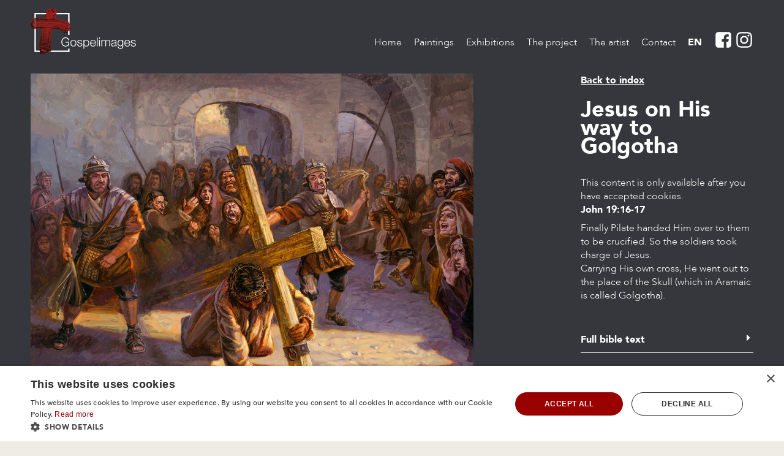

--- FILE ---
content_type: text/html; charset=UTF-8
request_url: https://www.gospelimages.com/paintings/53/jesus-on-his-way-to-golgotha?
body_size: 40967
content:
<!DOCTYPE html>
<html lang="en"  prefix="og: http://ogp.me/ns#">
<head>
    <base href="https://www.gospelimages.com">
    <!-- Google Tag Manager -->
    <script>(function (w, d, s, l, i) {
            w[l] = w[l] || [];
            w[l].push({
                'gtm.start':
                    new Date().getTime(), event: 'gtm.js'
            });
            var f = d.getElementsByTagName(s)[0],
                j = d.createElement(s), dl = l != 'dataLayer' ? '&l=' + l : '';
            j.async = true;
            j.src =
                'https://www.googletagmanager.com/gtm.js?id=' + i + dl;
            f.parentNode.insertBefore(j, f);
        })(window, document, 'script', 'dataLayer', 'GTM-MJGVD2L');</script>
    <!-- End Google Tag Manager -->
    <meta charset="utf-8">
    <meta name="viewport" content="width=device-width, initial-scale=1.0, user-scalable=no">

    <title>Jesus on His way to Golgotha - Gospelimages</title>
    <meta name="description" content="Finally Pilate handed Him over to them to be crucified.
So the soldiers took charge of Jesus.&amp;nbsp;
&lt;div&gt;Carrying His own cross, He went out to the place of the Skull (which in Aramaic is called Golgotha).
&lt;/div&gt;">
    <meta property="og:title" content="Jesus on His way to Golgotha">

    <link rel="apple-touch-icon-precomposed" sizes="57x57" href="https://www.gospelimages.com/images/icons/apple-touch-icon-57x57.png">
    <link rel="apple-touch-icon-precomposed" sizes="114x114" href="https://www.gospelimages.com/images/icons/apple-touch-icon-114x114.png">
    <link rel="apple-touch-icon-precomposed" sizes="72x72" href="https://www.gospelimages.com/images/icons/apple-touch-icon-72x72.png">
    <link rel="apple-touch-icon-precomposed" sizes="144x144" href="https://www.gospelimages.com/images/icons/apple-touch-icon-144x144.png">
    <link rel="apple-touch-icon-precomposed" sizes="60x60" href="https://www.gospelimages.com/images/icons/apple-touch-icon-60x60.png">
    <link rel="apple-touch-icon-precomposed" sizes="120x120" href="https://www.gospelimages.com/images/icons/apple-touch-icon-120x120.png">
    <link rel="apple-touch-icon-precomposed" sizes="76x76" href="https://www.gospelimages.com/images/icons/apple-touch-icon-76x76.png">
    <link rel="apple-touch-icon-precomposed" sizes="152x152" href="https://www.gospelimages.com/images/icons/apple-touch-icon-152x152.png">
    <link rel="icon" type="image/png" href="https://www.gospelimages.com/images/icons/favicon-196x196.png" sizes="196x196">
    <link rel="icon" type="image/png" href="https://www.gospelimages.com/images/icons/favicon-96x96.png" sizes="96x96">
    <link rel="icon" type="image/png" href="https://www.gospelimages.com/images/icons/favicon-32x32.png" sizes="32x32">
    <link rel="icon" type="image/png" href="https://www.gospelimages.com/images/icons/favicon-16x16.png" sizes="16x16">
    <link rel="icon" type="image/png" href="https://www.gospelimages.com/images/icons/favicon-128.png" sizes="128x128">
    <meta name="application-name" content="Gospel Images">
    <meta name="msapplication-TileColor" content="#FFFFFF">
    <meta name="msapplication-TileImage" content="https://www.gospelimages.com/images/icons/mstile-144x144.png">
    <meta name="msapplication-square70x70logo" content="https://www.gospelimages.com/images/icons/mstile-70x70.png">
    <meta name="msapplication-square150x150logo" content="https://www.gospelimages.com/images/icons/mstile-150x150.png">
    <meta name="msapplication-wide310x150logo" content="https://www.gospelimages.com/images/icons/mstile-310x150.png">
    <meta name="msapplication-square310x310logo" content="https://www.gospelimages.com/images/icons/mstile-310x310.png">
    
    <link href="https://www.gospelimages.com" rel="canonical">

    <link rel="stylesheet" type="text/css" href="https://www.gospelimages.com/css/main-da728d772b.min.css">
    

    
    
    <script src="https://www.google.com/recaptcha/api.js?onload=vueRecaptchaApiLoaded&render=explicit" async defer></script>

    
             <script src="//cdn-eu.readspeaker.com/script/12698/webReader/webReader.js?pids=wr" type="text/javascript" id="rs_req_Init"></script>
</head>
<body class="body body--color-zwart-grijs body--tint-dark">
<!-- Google Tag Manager (noscript) -->
<noscript>
    <iframe src="https://www.googletagmanager.com/ns.html?id=GTM-MJGVD2L"
            height="0" width="0" style="display:none;visibility:hidden"></iframe>
</noscript>
<!-- End Google Tag Manager (noscript) -->
<div class="barba-bg"></div>

<div id="barba-wrapper" class="barba-wrapper">
    <div class="barba-container">
        

        <div id="app" class="site">
            <header>
    <the-header inline-template>
        <div class="the-header the-header--color-zwart-grijs the-header--tint-dark" :class="{ 'the-header--scrolled': scrolled }">
            <div class="container">
                <div class="row">
                    <div class="col-12 col-md-6">
                        <a href="/">
                            <div class="the-header__logo">
                                                                    <svg xmlns="http://www.w3.org/2000/svg" data-name="Laag 1" viewBox="0 0 171.57 76.01"><title>logo-light</title><path d="M63.33 70.71H6.01V7.01h57.32v36h-2.32V9.28H8.29v59.16h52.72v-2.93h2.28z" fill="#fff" id="logosquare"></path><path fill="none" d="M.01.01h66v76h-66z"></path><path d="M16.49 15.11l.52-.1.08.21a.31.31 0 0 0 .49.19 1 1 0 0 1 .44-.1.86.86 0 0 1 .42.13.79.79 0 0 0 1.06-.05.47.47 0 0 1 .58 0 1.57 1.57 0 0 0 1.18.28.53.53 0 0 1 .54.24 1.77 1.77 0 0 1-.79.1 33.26 33.26 0 0 0-4.89-.14c-.18 0-.43-.11-.52.19a2.58 2.58 0 0 0 1.05.48 2.63 2.63 0 0 0 1.15 0 29.48 29.48 0 0 1 4.09-.19c.37.08.78 0 1.12.23l.18.21v.5a.93.93 0 0 1-.53.17.9.9 0 0 0-.54-.18.86.86 0 0 0-.54.18h-1.87c-2.89.11-5.76-.27-8.65-.22-1.07 0-2.14.1-3.2.2a.85.85 0 0 0-.38.09 1 1 0 0 0-.31.25c-.11 0-.24.06-.23.2s.13.17.24.19l.21.19q.12.56.54.18a1.52 1.52 0 0 1 .91.16.44.44 0 0 1 .08.25.5.5 0 0 1-.08.26H7.42c-.23-.3-.49-.23-.62.05s.11.41.36.46a1.13 1.13 0 0 0 .26 0 1.26 1.26 0 0 0 1.36 0 .83.83 0 0 1 .43-.13 32.86 32.86 0 0 1 4.21 0c2.2.25 4.4.06 6.6.25a19.13 19.13 0 0 0 3.21-.15c2.88-.29 5.77-.35 8.66-.48 2.12-.09 4.25 0 6.37 0h2l.83.15h.25a13.27 13.27 0 0 0 3.93.07 15.59 15.59 0 0 0-5.26-.59.47.47 0 0 0-.29-.18.48.48 0 0 0-.33.06 3.16 3.16 0 0 1-1 .14 2.25 2.25 0 0 1-.89-.18v-.33h1.23a1.52 1.52 0 0 0 1-.36c.35-.27.31-.45 0-.79s-.69-.22-.86-.58c.15-.15.34-.28.18-.51a.31.31 0 0 0-.04-.1h-.31c-.22.14-.11.36-.07.54-.58.22-1.09-.22-1.65-.2v-.19a17.39 17.39 0 0 1 .31-3.74 9.07 9.07 0 0 0 .42-3.31.58.58 0 0 0 .16-.65c0-.21-.08-.51-.36-.53s-.28.25-.37.43a.45.45 0 0 1-.16 0v-1a.72.72 0 0 1 .03-.35.69.69 0 0 1 .14-.25c.28 0 .57 0 .53-.39a1.65 1.65 0 0 0 .33-.45 1.55 1.55 0 0 0 .11-.56c.43-.31.43-.4 0-.74a2.6 2.6 0 0 0-1-1c-.3-.21-.62-.38-.67-.79.26-.3 0-.33-.19-.36a3.24 3.24 0 0 1-.25-.35 2.4 2.4 0 0 0-3.1-.64c-.31.12-.52.32-.22.67s.56.38.91.14l.54.17c.11.43.49.58.86.74.06.35 0 .74.39.95a.84.84 0 0 1 .33.37.85.85 0 0 1 0 .5v1.24c-.37.14-.41.33-.08.56v.31a.39.39 0 0 0 .24.51c.24.09.36-.12.43-.32l.35.14a5 5 0 0 1 0 1.49 1.28 1.28 0 0 0 0 .82 1.23 1.23 0 0 0 .46.66v.35c-.57 0-.58.43-.67.76a.54.54 0 0 0 0 .25.5.5 0 0 0 .09.23.46.46 0 0 0 .18.16.5.5 0 0 0 .24.06 1.86 1.86 0 0 1-.06.34c-.31.87-.36 1.78-.59 2.67-.08.32-.23.78.3 1-.08.5-.54.39-.86.5s-.53-.05-.76.16h-.36l-.22-.11h-.48a1 1 0 0 0-1.29 0 18.06 18.06 0 0 1-2.32.14 8.32 8.32 0 0 0-2.86-.11c-.13 0-.17.16-.2.27h-1.07a1.46 1.46 0 0 0-1.44 0h-.71c0-.2 0-.43-.21-.53 0-.43-.27-.56-.65-.51h-1.32a.42.42 0 0 0-.09-.14c.2 0 .57 0 .58-.1.08-.63.55-.3.86-.38.28.07.53.08.62-.28a4 4 0 0 0 .19-.78c.08-1.21.45-2.38.64-3.57.07-.43.19-.81-.29-1.09-.18-.11.09-.23.1-.37a4.71 4.71 0 0 0 .66-1.13h.06a.1.1 0 0 0 0-.05.14.14 0 0 0 0-.06.15.15 0 0 0 0-.07c.7 0 .86 0 .93-.47a5.54 5.54 0 0 0 .24-1.56c-.06-.63 0-1.32-.5-1.83.33-1.08.57-2.21 1.61-2.89a1.07 1.07 0 0 0 .27-.37 1.59 1.59 0 0 1 .58-.48 1.42 1.42 0 0 1 .69-.18 13.87 13.87 0 0 0 3 .03 11.76 11.76 0 0 1 3.74.12 1.57 1.57 0 0 0 1.1-.18c.49-.43.8-.17 1 .16a1.76 1.76 0 0 0 .52.46 2 2 0 0 0 .67.21 4.43 4.43 0 0 0 1 .2.57.57 0 0 1 .29 0 .6.6 0 0 1 .26.14.69.69 0 0 1 .18.24.72.72 0 0 1 .06.29c0 .53.33.72.74.89.19.08.43.1.51.32a3.32 3.32 0 0 1 .25 2.34c-.15.34-.37.73.23.93.19.06.06.23 0 .37a12.05 12.05 0 0 1-.85 1.82c.19.16.82-.11.4.46-.2.27-.18.73-.63.82h-.92c-.32-.29-.31-.92-.93-.9l-.32-.22c0-.19-.11-.36-.34-.3s-.19.2-.18.35c0 .54-.24 1.11.14 1.61v.49c-.17 0-.34.09-.33.32s.13.23.27.28c.33.1.65.23 1 .34.11.15.22.19.33 0h.45c0 .64-.07 1.29-.1 1.91l1.46.25c-.28.74-.28.74-1.09.56a6.37 6.37 0 0 1-.43 1.55 4.43 4.43 0 0 0-.27 1.13c-.06.27.09.47.34.32s1-.18 1.21-.68c.14-.28.38-.24.61-.14a4.5 4.5 0 0 1 .55.31c-.08.21-.46.27-.37.55s.43.38.73.41h.36a9.83 9.83 0 0 1 2.48.15 3.22 3.22 0 0 0 1 0c.37 0 .43-.22.39-.53a3.87 3.87 0 0 1 2 .54c.5.36.94.86 1.68.58a1 1 0 0 0 .43-.28.13.13 0 0 1 .06-.07.19.19 0 0 1 .08 0h.17c.71.43 1.63.57 2.07 1.41.07.12.24.19.33.3.22.26.43.31.67 0a.37.37 0 0 1 .13-.12.49.49 0 0 1 .17-.06.55.55 0 0 1 .18 0 .46.46 0 0 1 .15.09 2.48 2.48 0 0 0 1 .35 10 10 0 0 1 2.14.61 4.25 4.25 0 0 0 2.08.48 1 1 0 0 1 .71.33 9.05 9.05 0 0 1 2.48 4.1.47.47 0 0 1 0 .31.5.5 0 0 1-.16.27 7.68 7.68 0 0 0-2.17-.44 1.31 1.31 0 0 0-.83.29.34.34 0 0 0 0 .24s.11.1.13.09c.49-.43.54.09.72.33a.48.48 0 0 0 .29.19.45.45 0 0 0 .34 0 3 3 0 0 1 1.21-.17c-.27.6.09 1.09.29 1.61a1.61 1.61 0 0 1-.58 0 1.4 1.4 0 0 1-.5-.29 2 2 0 0 0-.82-.34 1.88 1.88 0 0 0-.88.05c-.17 0-.35.12-.49 0-.43-.4-.73-.14-1.08.13-.19.13-.37.22-.21.47a.39.39 0 0 0 .08.1.21.21 0 0 0 .13.05.2.2 0 0 0 .13 0 .26.26 0 0 0 .11-.07c.4-.34.75-.21 1.12.07s.53.36.83.15a1 1 0 0 1 .63-.16.94.94 0 0 1 .6.26.89.89 0 0 0 .25.14.57.57 0 0 0 .29 0 .63.63 0 0 0 .27-.1.48.48 0 0 0 .19-.21l.26.15a.81.81 0 0 1 .17.24.67.67 0 0 1 .06.28.72.72 0 0 1-.06.29.66.66 0 0 1-.17.23 1.17 1.17 0 0 0-.33.53c0 .3-.39.71 0 .86s.47-.32.59-.63.1-.7.56-.7c.49.5.5 1.25 1 1.78.06.08 0 .29 0 .43h-.06a13.53 13.53 0 0 0-2.95-.27h-.62l-.82-.05c-.12-.16-.24-.17-.36 0h-.72c0-.24 0-.49-.34-.53-.13 0-.32 0-.22-.25s.25-.32 0-.43a.44.44 0 0 0-.34 0 .47.47 0 0 0-.27.21c-.08.11-.32.09-.46 0 0-.08 0-.19.07-.24.28-.3.06-.3-.17-.3h-.25v-.36h1.61c0 .09.06.11.07 0h-.07c.11-.43-.3-.5-.5-.72-.43-.43-.54-.43-.93 0a1 1 0 0 0-.17.35 1 1 0 0 0 0 .39h-.37c-.29-.09-.55-.5-.86-.19s-.35.6-.62.84c-.1.08 0 .26.11.28.71.13 1.29.71 2.09.5.07.58.07.58.55.43l.37.9c-.28.23-.1.31.12.38h.19l.06.16c.25.86.51 1.64 1.63 1.75.4 0 .77.38 1.23.37.24 0 .51 0 .52.33s-.28.39-.55.41a10.05 10.05 0 0 0-2-.86c-.73-.21-.9-.14-1.29.63h-.64c-.3-.26-.68-.23-1-.33-.67-.2-1.31-.59-2-.2-.17.09-.4 0-.6-.11a22.31 22.31 0 0 0-3.65-1.21 6.34 6.34 0 0 1-1.26-.46 12.29 12.29 0 0 0-1.35-.7 46.47 46.47 0 0 0-5.8-1.47 48.34 48.34 0 0 0-5.51-.6 3.53 3.53 0 0 0-.79-.08 10.74 10.74 0 0 1-3.3-.05c-.38 0-.71-.26-1.1-.17-1.72-.05-3.44 0-5.15.09-2.05.11-4.1 0-6.15.05-.11-.16-.23-.17-.36 0l-2-.2h-.8c-.08-.21-.19-.33-.38-.08h-1.15q-.27-.35-.54 0h-2.72c-.2-.25-.29-.11-.38.1a23.37 23.37 0 0 1-3.55 0v-.38c.29 0 .61.13.86-.19a1.34 1.34 0 0 0-.88-.26c-1.54-.05-3.06-.3-4.59-.4a1.21 1.21 0 0 1-.71-.4 5.4 5.4 0 0 1-1.19-2c0-.24-.08-.36-.3-.4l-.09-.31a4.94 4.94 0 0 1 .17-1c.06-.13 0-.21-.15-.27l.06-.71c.43-.09.31-.46.35-.74l.18-.17a2.45 2.45 0 0 0 .54 0 3 3 0 0 1 2 0 8.29 8.29 0 0 0 3 .38 2.51 2.51 0 0 1 .61.1c.27 0 .53.05.8.06s.31 0 .35-.22-.1-.25-.25-.31a3 3 0 0 0-1.84-.09.67.67 0 0 1-.46.07.74.74 0 0 1-.4-.23c.49-.28 1 .07 1.57-.32a2.62 2.62 0 0 0-1-.3c-.71 0-1.43.12-2-.48a.76.76 0 0 0-.39-.1.72.72 0 0 0-.38.1c-.23.11 0 .33-.06.49s-.09.06-.15.09l-.6-.48a1.36 1.36 0 0 1 .12-.18c.34-.43.34-.43-.13-.52h-.27a.08.08 0 0 0 0-.05.1.1 0 0 0 0-.05h-.18a.5.5 0 0 1-.25-.13.51.51 0 0 1-.14-.26 3.2 3.2 0 0 1 .39-1.66 5.69 5.69 0 0 1 .61-.49.73.73 0 0 0 .29-.43.69.69 0 0 0 0-.47c-.1-.39-.43-.29-.73-.28 0-.53.3-.81.67-1.07a5.32 5.32 0 0 0 .61-.35c1-.86 2.27-.9 3.44-1.29a.83.83 0 0 1 .6.06 18.39 18.39 0 0 1 2.22 1l-2.47-.33a3.43 3.43 0 0 0-2.4.48 1 1 0 0 0-.43.08c-.34.29-.39.86-.92 1-.09 0-.05.27.06.39a.3.3 0 0 0 .08.08h.27a.31.31 0 0 0 .1 0c.19-.18.36-.38.54-.57a1.7 1.7 0 0 0 .49-.12 2.63 2.63 0 0 1 1.8-.31c1.18 0 2.36-.25 3.55-.19.19 0 .37 0 .3-.31a1.36 1.36 0 0 1 .8 0c.33.13.57 0 .53-.36s.18-.43.47-.43a3.56 3.56 0 0 0 1.9-.3zm33.92 13.9c.06.07.1.23.23.07l-.23-.07a.87.87 0 0 0-.93-.2c.37.28.68.17 1 .21zM8.6 28.09l-.2.14a12.65 12.65 0 0 0-2.68-.14h-.63a.25.25 0 0 0-.16.06.26.26 0 0 0-.07.16c0 .18.1.27.28.29a.49.49 0 0 0 .21 0 .4.4 0 0 0 .18-.13c1 0 1.87.39 2.83.33a13.8 13.8 0 0 1 3 .24 58.59 58.59 0 0 0 6.75.48c1.72.08 3.44-.12 5.32-.22a1.29 1.29 0 0 0-.38-.12c-2.17 0-4.35 0-6.52-.19a13.79 13.79 0 0 1-2.4-.19v-.34a19.36 19.36 0 0 1 2.4.17h4.84a9.14 9.14 0 0 0 2.47-.13 1.22 1.22 0 0 0-.44-.22 1.4 1.4 0 0 0-.5 0h-4.47c-1.47 0-3.06-.3-4.61-.27-1.14 0-2.31 0-3.47-.11a4.7 4.7 0 0 0-2.62-.22c.25.4.71.11.88.43zm40-1.81c2.37 1 4.8 1.79 7.23 2.62a2 2 0 0 0 .42.05c.07-.09-.11 0 .14-.1-.43-.18-.66-.43-1-.56-2.26-.86-4.56-1.6-6.87-2.32a2.26 2.26 0 0 0-.43-.17c-1.53-.33-3.05-.71-4.6-.92-1.26-.17-2.51-.43-3.77-.52-1.44-.1-2.9.05-4.35-.19h-5.54a6.16 6.16 0 0 1-1.33-.16 3.75 3.75 0 0 0-.58 0 15.93 15.93 0 0 1-4 .17 1.93 1.93 0 0 0-.53.11 3.13 3.13 0 0 1-1.49 0 3.35 3.35 0 0 0-.89-.18c-2.38-.07-4.76.12-7.14-.15a14.7 14.7 0 0 1-2.45-.39c0-.09-.06-.1-.07 0s0 0 .07.05c.11.71.72.69 1.18.69 1.58 0 3.14.33 4.72.21a5.33 5.33 0 0 1 1 .09 22.84 22.84 0 0 0 3 .46h10.15c.09 0 .22.05.25-.14-1.28-.12-2.62.16-3.86-.37h7.7c.85-.06 1.66.16 2.48.16a42.44 42.44 0 0 1 4.78.43 37 37 0 0 1 5.81 1.21zm-37.66-5.41a5.77 5.77 0 0 1 2.15.1c.31 0 .62.17.9-.1a18.27 18.27 0 0 0 3.25.34c-.22-.48-.86-.13-.92-.7.81 0 1.59.23 2.4.2 3.17-.1 6.33-.06 9.5-.15a85.25 85.25 0 0 1 12.88.26c1.86.23 3.74.39 5.58.65a37.49 37.49 0 0 1 7.08 1.87c1.5.51 3 1.08 4.46 1.63a2.16 2.16 0 0 0 .43.14.29.29 0 0 0 .18 0 .3.3 0 0 0 .12-.13.25.25 0 0 0 0-.17.24.24 0 0 0-.1-.14 3.32 3.32 0 0 0-.53-.33 17.14 17.14 0 0 0-2.1-.8 56.72 56.72 0 0 0-8.71-2.53 44.48 44.48 0 0 0-7.63-1c-4.67-.11-9.36-.15-14 .1a65 65 0 0 1-7 .2 27.4 27.4 0 0 0-2.87-.15 6.7 6.7 0 0 1-1.34-.08 11.36 11.36 0 0 0-2.4-.11.43.43 0 0 0-.16 0 .57.57 0 0 0-.1.04.38.38 0 0 0-.09.13.44.44 0 0 0 0 .16c-.63.07-1.24-.29-1.85-.17a23.44 23.44 0 0 1-3.55.16 1.56 1.56 0 0 0-.76.22.49.49 0 0 0-.2.18.48.48 0 0 0-.06.26c0 .22.23.25.43.25h1.81c.23.26.55.16.83.17a16.63 16.63 0 0 1 2.12.05 2.86 2.86 0 0 0 1.23-.12c-.36-.15-.75-.1-.98-.43zm39.84 11.22c0 .08.07.2.13.22l4.23 1.32a1.77 1.77 0 0 0 1.21-.2h.07a.24.24 0 0 0 .06-.08.19.19 0 0 0 0-.08.15.15 0 0 0 0-.09.09.09 0 0 0 0-.06h-.13c-.62.3-1.28-.29-1.91.06-.16.09-.35 0-.49-.14-.71-.45-1.58-.53-2.29-1a1.41 1.41 0 0 0-.78-.14c-1.29-.26-2.42-1-3.69-1.32a30.93 30.93 0 0 0-5.8-1c-.83-.06-1.65-.17-2.47-.29a2.71 2.71 0 0 0-2 .4c2.2.43 4.29.55 6.41.78a20.74 20.74 0 0 1 5 1.12 9.46 9.46 0 0 0 2.51.59zm-39.31-6s-.09.1-.14.11a10.47 10.47 0 0 1-2.85 0 1.35 1.35 0 0 0-.66-.06 1.39 1.39 0 0 0-.62.24.73.73 0 0 1-.4.18.88.88 0 0 1-.42-.08 2.57 2.57 0 0 1-1-.47c-.23-.2-.56-.52-.86-.31s.09.57.11.87c-.29.21-.57-.26-.9.06a1.1 1.1 0 0 0 .26.44 1.06 1.06 0 0 0 .43.26c.21.08.53.14.64-.13.18-.46.46-.31.69-.13a1.24 1.24 0 0 0 .65.29 1.29 1.29 0 0 0 .7-.08 2.92 2.92 0 0 1 .91-.09h3.14c.16 0 .33.06.49-.09.37-.34.43-.35.65-.08s.21.33.46.35a37.11 37.11 0 0 0 4.72.17c.14 0 .31 0 .3-.27a10.36 10.36 0 0 0-1.93-.09c-.09 0-.12 0-.07-.11s.39 0 .51-.19c-1-.13-2-.22-3-.28a3.5 3.5 0 0 1-1.72-.33h1.93c-.8-.07-1.47-.53-2.26-.56a9.35 9.35 0 0 1-2.68-.4 7.06 7.06 0 0 0-2.14-.3 4.17 4.17 0 0 1-.86-.14.8.8 0 0 0-.3-.06 1 1 0 0 0-.29.08.74.74 0 0 0-.23.2.84.84 0 0 0-.13.27c1.2-.18 2.19.74 3.35.38 1.14.36 2.36 0 3.52.37zm36.8 1.95a5.21 5.21 0 0 1 .79.13 44.33 44.33 0 0 1 5 1.71 12.67 12.67 0 0 0 1.35.47.85.85 0 0 0 .5.06.8.8 0 0 0 .44-.24c-.47-.18-.88-.36-1.29-.51-1.76-.62-3.51-1.29-5.3-1.87a34.71 34.71 0 0 0-4.87-1c0-.26-.19-.3-.42-.37a22.31 22.31 0 0 0-4.94-.71 16.46 16.46 0 0 1-3.21-.17c-.08 0-.2-.06-.26.12s-.14.31-.34.21a1.16 1.16 0 0 0-.51-.18 1 1 0 0 0-.52.11 1.49 1.49 0 0 1-.79.26 1.53 1.53 0 0 1-.81-.23 3.77 3.77 0 0 0-2.36-.27c-1 .17-2.08.13-3.1.33a32.63 32.63 0 0 0-4.42.11 18.79 18.79 0 0 0 4.43.21c1.34.09 2.7-.06 4.13.1-.43.61-1-.2-1.31.28v.1c.93.56 2 .08 3 .35a.36.36 0 0 0 .09-.14.2.2 0 0 0 0-.13.14.14 0 0 0-.08-.09c-.23-.16-.54 0-.82-.25.81 0 1.54.09 2.27.13 1.9.11 3.81 0 5.72.21l3 .55a9.28 9.28 0 0 0 2.34.36 3.45 3.45 0 0 0 2.34.54c.08.51.48.38.79.43a1.09 1.09 0 0 0-.36-.28 1.16 1.16 0 0 0-.44-.12zm5.94 5.82v.15l1.11.58a.66.66 0 0 0 .33.12.83.83 0 0 0 .35-.05 1.83 1.83 0 0 1 .82-.19 1.75 1.75 0 0 1 .81.19c.27.12.61.23.81-.09s-.39-.29-.36-.63c.51-.27 1.08.37 1.59 0a.54.54 0 0 0 0-.22.45.45 0 0 0-.11-.19 1.12 1.12 0 0 0-.67-.43c-.45-.12-.08-.55-.31-.73a.48.48 0 0 0-.16-.08 14.27 14.27 0 0 0-1.34-.51.74.74 0 0 0-.89.25c-.14.17-.16.38.07.43a7.83 7.83 0 0 1 1.66.71c.12.06.32 0 .33.21a.31.31 0 0 1-.34.33c-1 0-1.91.48-2.9.23a3 3 0 0 0-.79 0zm-45-8.8a4.8 4.8 0 0 0 2.25.28 18.34 18.34 0 0 1 3.39-.16 3.5 3.5 0 0 0 1 0 2.76 2.76 0 0 1 1.66.06c.21.05.5.27.56-.08s-.29-.31-.53-.32h-.33a13.66 13.66 0 0 1-2.39-.17c-.76-.12-1.57.3-2.32-.18h-.26a6.22 6.22 0 0 0-2.47 0 .78.78 0 0 1-.51-.11 5.3 5.3 0 0 0-2.2-.23c-.15 0-.31 0-.3.29a46.75 46.75 0 0 0 5.42.29 10.42 10.42 0 0 1-3 .35zm25.66-3.72c3.54.28 7.09.49 10.6 1.12a3.08 3.08 0 0 0 .43 0c.14 0 .29 0 .43-.08-1.32-.71-7.83-1.37-11.49-1.02zm11.64-1.89c.24.6.64.43 1 .49a8.93 8.93 0 0 1 3.39.93 2.58 2.58 0 0 0 1.18.36 3.27 3.27 0 0 1 1.62.43 2.58 2.58 0 0 0 1.82.2c-2.94-1.5-5.96-1.79-9.04-2.39zm1.07 9.56a2 2 0 0 0 .94.55l6.23 2.21a.64.64 0 0 0 .41 0 .62.62 0 0 0 .35-.22 50.86 50.86 0 0 0-7.93-2.54zM28.74 4.19c.19 0 .22.21.34.29a1.15 1.15 0 0 0 .63.15 1.1 1.1 0 0 0 .6-.24c.39-.49.37-.79-.11-1.23s-1-.46-1.24 0-.73.65-1.07 1c-.16.16-.43.28-.32.62.55.12.86-.26 1.17-.59zm.32 23.44a.58.58 0 0 0-.2-.21.72.72 0 0 0-.29-.06 27.82 27.82 0 0 0-4.37.16 25.66 25.66 0 0 1-4.72.2 1.06 1.06 0 0 0-.7.12 2 2 0 0 0 .35.06h7.61c.75-.02 1.47-.17 2.32-.27zm16.86 1.58c-1.65-1-10.6-2-11.95-1.55 2 .21 3.95.32 5.92.54s3.91.72 6 1zm-18.66-7.26h-.86c-2.17-.12-4.34.18-6.5.18h-2.42c-.19 0-.43-.11-.61.15.67 0 1.28.34 1.94.19a14.62 14.62 0 0 1 2.8-.11 26.56 26.56 0 0 1 3.09-.05 9.2 9.2 0 0 0 2.56-.36zm33 4.38c-.07-.15-.11-.38-.26-.5s-.36 0-.54.14c-.75.5-.9 1.35-1.23 2.09a.34.34 0 0 0 0 .26.28.28 0 0 0 .18.17c.2.09.22-.09.3-.21.3-.43.82-.69.86-1.32 0-.18.26-.3.48-.35s.17-.08.18-.28zm-6.55-2.16a14.56 14.56 0 0 0 4.58 1.73.46.46 0 0 0-.13-.27.47.47 0 0 0-.25-.16 26.37 26.37 0 0 0-4.23-1.3zm-33.7-1.06a12.63 12.63 0 0 0-4.38-.1 36.14 36.14 0 0 0 3.74.37c.17.02.44.07.64-.27zm.72-1.41v-.24h-6.16c2.04-.06 4.07.55 6.12.24zm-11.46.31v.2c.91.15 1.84.47 2.67-.2zm37.46 6.87a6.46 6.46 0 0 0-3.47-.87c1.22.48 2.37.54 3.47.88zm14.63 1.36c.2 0 .46 0 .51-.24s-.13-.39-.33-.48a1.5 1.5 0 0 0-.42-.15c-.23 0-.52-.13-.61.18s.14.43.33.58a.73.73 0 0 0 .52.12zm-47.43-6.67a2.34 2.34 0 0 0 1.29.19c.43 0 .8.4 1.29-.07a4.17 4.17 0 0 0-2.58-.12zm24.25 3.71a11.15 11.15 0 0 0-3.86-.15c1.32-.12 2.58.32 3.86.15zm-.64-25.34c-.23 0-.27.19-.27.38 0 .36.29.78.5.74a.61.61 0 0 0 .31-.18.58.58 0 0 0 .12-.33.69.69 0 0 0-.19-.43.72.72 0 0 0-.47-.18zM49.85 23.2c.59.1 1 .8 1.88.37-.72-.3-1.21-.62-1.88-.37zM31.74 2.75a.59.59 0 0 0-.13-.37.61.61 0 0 0-.34-.21c-.29-.05-.39.2-.39.46a.54.54 0 0 0 0 .18.6.6 0 0 0 .13.2.69.69 0 0 0 .13.11.34.34 0 0 0 .17.05c.23.02.38-.16.43-.42zm30.79 28.61a.32.32 0 0 0-.36.31c0 .21.13.18.25.18s.36 0 .35-.28-.11-.18-.24-.21z" fill="#991c17"></path><path d="M33.37 68.3l.06.27a1 1 0 0 0-.3.48c-.59.34-1.35.26-1.87.78a.89.89 0 0 1-.45.26.78.78 0 0 1-.52-.07 1 1 0 0 0-1 0 10.18 10.18 0 0 0-2.09 1.73c-.3.36-.55.43-.92.07a.57.57 0 0 0-.64-.1c-.4.09-.66.43-1 .54-.19.06-.38.28-.57.07s-.61-.18-.92-.22a10.89 10.89 0 0 1-1.38-.19c-.16 0-.31-.19-.47 0s0 .38.11.54a1.94 1.94 0 0 1 .21.29.25.25 0 0 1 0 .08.28.28 0 0 1 0 .09.2.2 0 0 1-.24.07.5.5 0 0 1-.25-.23c-.07-.1-.15-.21-.29-.15a.35.35 0 0 0-.15.17.38.38 0 0 0-.05.21 1.12 1.12 0 0 0 .15.51c.11.28.22.56.32.84a.35.35 0 0 1 0 .11.43.43 0 0 1 0 .11.31.31 0 0 1-.07.09.18.18 0 0 1-.09.06.14.14 0 0 1-.09 0h-.09a.17.17 0 0 1-.06-.06.2.2 0 0 1 0-.08c-.19-.59-.72-.94-1-1.46-.13-.24-.38-.55-.63-.38a4.46 4.46 0 0 1-1.61.62.51.51 0 0 0-.27.23.52.52 0 0 0-.09.34 3.57 3.57 0 0 1-1.64.75.74.74 0 0 0 0-.39.84.84 0 0 0-.17-.34l-.05-.34a27.89 27.89 0 0 0-.53-4.82c0-.23 0-.47.05-.7.06-.51-.19-.69-.66-.62a.81.81 0 0 1-.06-.57c.34 0 .37-.26.35-.51a6 6 0 0 1 .43-2.55 2.09 2.09 0 0 0 .09-.93 2.3 2.3 0 0 0-.3-.88c-.09-.19-.22-.36-.32-.54-.17-.35 0-.65.18-.93s.36-.08.55 0 .32.07.36-.13-.12-.26-.25-.31-.53 0-.55-.35-.49-.83-.23-1.37c.09-.19-.13-.29-.33-.31a.31.31 0 0 1 0-.19.37.37 0 0 1 .08-.18.31.31 0 0 0 .13 0 .28.28 0 0 0 .11-.08.39.39 0 0 0 .06-.11.33.33 0 0 0 0-.14c0-.29 0-.6.33-.77.33.21.22.53.23.82v1.89c0 .19.23.51.39.26s.38-.26.66-.08a1.05 1.05 0 0 0 .78 0c-.43-.36-.46-.37-.22-.71s0-.27-.1-.35a2 2 0 0 1-1-2.11 1.28 1.28 0 0 0-.1-.43 2.59 2.59 0 0 1 0-1.51c.43-1 0-2.16.43-3.2 0-.1-.07-.28-.09-.43a4.05 4.05 0 0 1 .32-2.4v1.2c0 .18 0 .43.12.5.52.23.4.67.41 1.07a1.44 1.44 0 0 0 .24.92.79.79 0 0 1 .14.23.63.63 0 0 1 0 .27.5.5 0 0 1-.08.26.54.54 0 0 1-.18.19c-.47.28-.26.5-.07.78a1.5 1.5 0 0 0 .46.41c.28.16.21.52-.05.53-.75 0-.54.58-.43.86a4.78 4.78 0 0 0 .43 1c.26 0 .18-.4.43-.35s.14.29.17.45v.18c0 .19 0 .4-.17.55-.31 0-.6 0-.72.34a.46.46 0 0 0 0 .26.41.41 0 0 0 .13.23.46.46 0 0 0 .18.13.53.53 0 0 0 .22 0c.23-.06.16-.27.17-.43a3.23 3.23 0 0 0 0-.44 1.16 1.16 0 0 0 .78-.12 20.62 20.62 0 0 0 2.49-1.24 2.87 2.87 0 0 1 2.3-.73c.21.23.48.14.74.12h.26c.31.3.33.07.33-.19s.47-.26.59-.51c.46-.35.86 0 1.23.14a.29.29 0 0 1 .1.23c0 .08-.09.15-.18.16h-.81a.72.72 0 0 0 .89.64c.56 0 .56 0 .64.68-.26.17-.33-.26-.52-.19a1 1 0 0 1-.56 0 1 1 0 0 1-.47-.28c-.36-.28-.64-.17-.86.29a.54.54 0 0 1-.16.21.46.46 0 0 1-.23.09.28.28 0 0 0-.13 0 .28.28 0 0 0-.11.08.41.41 0 0 0-.07.11.59.59 0 0 0 0 .13c-.06.05-.27-.07-.17.14 0 0 .14 0 .17-.13a2.09 2.09 0 0 1 1 .27c.25.13.56.39.3.71s.05.48.2.63c.33.3.21-.4.55-.22l.27.78a9.53 9.53 0 0 0-2.89.54l-.34-.21a1.3 1.3 0 0 0-.2-.86c-.07-.11-.21-.2-.28-.07-.31.61-.7.06-.83 0a1.33 1.33 0 0 0-.66-.27 1.39 1.39 0 0 0-.7.09 4.13 4.13 0 0 0 .37 1.09c-.63.23-1.07-.23-1.61-.37 0 .36.3.53.33.81s.11.22.31.21a1.22 1.22 0 0 1 1.29.87c.13.33.14.72.47.95.18.12.35.13.4-.12a2 2 0 0 0 0-1.23c-.15-.34 0-.43.49-.3a4.66 4.66 0 0 0 .61 1.84 3.22 3.22 0 0 1 .48 1.2c-.28.6-.22.73.4.86l.3.08a.79.79 0 0 0 .13.33.58.58 0 0 0 .28.21c.17.09.34.24.3.44-.15.6.46 1.2-.06 1.81-.16.19.12.59.36.61.42 0 1.58-.78 1.64-1.25a2.31 2.31 0 0 1 .65-1.44.35.35 0 0 0 .1-.2.33.33 0 0 0-.07-.21.33.33 0 0 0-.19-.13.34.34 0 0 0-.24 0c-.21.1-.41.24-.62.35-.95.49-1.07.46-1.66-.39a3.24 3.24 0 0 0-.27-.35 7 7 0 0 0-.71-2.53c.21-.17.18-.35 0-.53a.73.73 0 0 1-.3-.83c.31-.09.48.28.78.16.12-.05.22.07.24.2 0 .54.43 1 .34 1.55a1.88 1.88 0 0 0 .07.88 1.8 1.8 0 0 0 .47.75c0 .18.09.34.32.3s.2-.17.21-.32v-.39c.28-.25.06-.31-.14-.38l-.07-.51c.37-.15.51.21.57.37.21.55.64.52 1.08.52a3.37 3.37 0 0 0 .68.73 5.1 5.1 0 0 1 1.93 2.13c.32.43.43.43.62 0a1.86 1.86 0 0 0 .06-.34h.7a2.79 2.79 0 0 1 1.28 1.43c.17.35.37.91.94.92zm-11.31-.52v.32c0 .3-.26.39-.38.59h-.35l-.58-.2c-.1-.57-.24-1.13-.3-1.72s-.14-.77-.86-.84c-.52 0-1 .3-1.48.16l-.39-1-.18-.17-1.62-1c.3.61.16 1.36.72 1.87a1.75 1.75 0 0 1 .46.71 1.86 1.86 0 0 1 .11.84 1.34 1.34 0 0 0 .11.66 1.26 1.26 0 0 0 .42.52c.37.58.9.43 1.43.34a.59.59 0 0 1 .39.18c0 .23.05.43.32.34s.1-.22 0-.32v-.53h.55a1.61 1.61 0 0 0 .55.89 1 1 0 0 0 .33.39.28.28 0 0 0 .08.11.22.22 0 0 0 .12 0c.43-.08.68-.3.63-.77a1 1 0 0 1 .33.06 2 2 0 0 0 1 0 1.47 1.47 0 0 0 .57.71 1.5 1.5 0 0 0 .89.26 6.25 6.25 0 0 0 1-.1c.19 0 .36-.11.34-.33a.35.35 0 0 0-.12-.23.38.38 0 0 0-.25-.09 9.37 9.37 0 0 0-1.06 0c-.33 0-.59 0-.68-.4a.6.6 0 0 0-.12-.24.65.65 0 0 0-.21-.16c-.25-.13-.3 0-.35.23a.55.55 0 0 1-.26 0c-.48-.32-.47-.4 0-.75a4.09 4.09 0 0 0 .71-.67c.4-.46.37-.72-.2-1-.22-.11-.25-.43-.54-.41a1 1 0 0 0-.05.62c.09.86-.06 1.06-.93 1.21h-.16a.86.86 0 0 0-.06-.39.9.9 0 0 0-.23-.32.35.35 0 0 0-.23-.12.36.36 0 0 0-.25.06c-.13.08-.28.13-.28.31s.18.27.35.32a1.68 1.68 0 0 0 .71.06zm-2.5-4.88c0-.78.16-1.6-.78-2a.15.15 0 0 1-.05-.06.16.16 0 0 1 0-.09c-.1-.68-.43-.43-.76-.2-.26-.09-.48-.33-.81-.28a2.24 2.24 0 0 1-.05.93h-.15c-.43-.69-.43-.69-1.08-.2-.09.07-.2.12-.3.19-.31.2-.31.43-.14.75.52 1 1.48 1.17 2.42 1.5a1.67 1.67 0 0 0 .09-.77 1.78 1.78 0 0 0-.28-.72.16.16 0 0 1-.05-.09.2.2 0 0 1 0-.11.31.31 0 0 1 .05-.1l.09-.06c.15-.05.22.09.26.2a3.47 3.47 0 0 0 1 1.55v.53c0 .87.27 1 1 .73.43-.17.48-.37.15-.71s-.54-.27-.66-.59zm.52-1.89a.18.18 0 0 0-.09.12.16.16 0 0 0 0 .15 15.61 15.61 0 0 0 1.09 2.64 3.09 3.09 0 0 0 .78.87l.11.08a.28.28 0 0 0 .13 0 .31.31 0 0 0 .13 0 .39.39 0 0 0 .1-.08.25.25 0 0 0 .07-.21.2.2 0 0 0 0-.11.27.27 0 0 0-.07-.08 1.56 1.56 0 0 1-.46-.95.62.62 0 0 0-.08-.24.66.66 0 0 0-.18-.19c-.63-.23-.76-.8-.93-1.33-.12-.4-.26-.67-.6-.67zm8.15 4.38a1.77 1.77 0 0 0 .59 2.12 5.85 5.85 0 0 1-.6-2.12zm3.41 3.62c.27-.55-.07-.81-.37-1.08a.15.15 0 0 0-.09-.06.2.2 0 0 0-.11 0 .19.19 0 0 0-.1 0 .21.21 0 0 0-.1.06.27.27 0 0 0-.08.1.2.2 0 0 0 0 .13.22.22 0 0 0 0 .13.39.39 0 0 0 .08.1c.22.2.48.39.75.62z" fill="#370e0b"></path><path d="M23.68 57.12a.59.59 0 0 1 0-.13.41.41 0 0 1 .07-.11l.11-.08a.28.28 0 0 1 .13 0 .5.5 0 0 0 .24-.09.51.51 0 0 0 .15-.21c.24-.46.52-.57.86-.29a1 1 0 0 0 .48.28 1 1 0 0 0 .55 0c.2-.08.26.35.53.19-.08-.71-.08-.72-.65-.69a.71.71 0 0 1-.89-.64h.83a.17.17 0 0 0 .18-.16c0-.1 0-.2-.1-.23-.39-.18-.77-.49-1.23-.14a2.41 2.41 0 0 0-2-.5 8.67 8.67 0 0 0-1.67.63 6.86 6.86 0 0 1-1.8.93c-.75.12-1.17.7-1.8.93h-.09v-.19c0-.16.06-.4-.17-.45s-.15.3-.43.35a4.94 4.94 0 0 1-.43-1c-.12-.3-.33-.84.43-.87.26 0 .33-.36.05-.53a1.6 1.6 0 0 1-.46-.4c-.19-.29-.4-.51.07-.79a.54.54 0 0 0 .18-.19.5.5 0 0 0 .08-.26.63.63 0 0 0 0-.27.64.64 0 0 0-.14-.22 1.48 1.48 0 0 1-.25-.98c0-.4.11-.87-.41-1.07-.16-.07-.11-.32-.12-.5v-1.15a4 4 0 0 0-.32 2.39c0 .14.14.32.09.43-.47 1 0 2.16-.43 3.2a2.59 2.59 0 0 0 0 1.51 1.28 1.28 0 0 1 .1.43 2 2 0 0 0 1 2.11c.13.08.23.16.1.35s-.23.35.22.71a1.05 1.05 0 0 1-.78 0c-.28-.18-.43-.31-.66.09s-.38-.08-.39-.27v-1.89c0-.29.1-.61-.23-.82-.32.17-.31.48-.33.77a.33.33 0 0 1 0 .14.39.39 0 0 1-.06.11.28.28 0 0 1-.11.08.31.31 0 0 1-.13 0h-.18a2.91 2.91 0 0 1 0-.31c.32-.37.09-.81.14-1.21.14-1.06.39-2.1.6-3.15.34-1.73.51-3.53.74-5.3a11.51 11.51 0 0 1 .82-3.7 6.91 6.91 0 0 0 .53-2.5 18 18 0 0 0 .43-3.25c0-.31.32-.64.28-.92a6.58 6.58 0 0 1 .29-2.22 4.86 4.86 0 0 1 .6-2 1.26 1.26 0 0 1 .16.42 1.14 1.14 0 0 1 0 .45 6.68 6.68 0 0 1-.37 1.72.72.72 0 0 0-.09.2.55.55 0 0 0 0 .22.5.5 0 0 0 .1.19.51.51 0 0 0 .16.13c.3-.05.13-.49.53-.47a6.72 6.72 0 0 1-.26 2.78 1.64 1.64 0 0 0 0 .88 1.67 1.67 0 0 0 .4.78 1.47 1.47 0 0 1 .41.61 1.55 1.55 0 0 1 .05.74 2.26 2.26 0 0 0 .14 1.8.15.15 0 0 1 0 .09.11.11 0 0 1 0 .08.22.22 0 0 1-.05.08.23.23 0 0 1-.25 0 .25.25 0 0 1-.12-.13c-.1-.14-.1-.38-.1-.63a.45.45 0 0 0-.11-.19.33.33 0 0 0-.21-.07c-.17 0-.33.15-.3.27.13.6-.2 1.23.13 1.82.07.31-.21.56-.24.94.63-.23.59-.68.6-1.11a2 2 0 0 1 1.42.34v.56c-.49 0-.54.36-.54.75v3.69a.6.6 0 0 0 0 .26.65.65 0 0 0 .16.21c-.11 1.33-.43 2.63-.64 3.95a1.16 1.16 0 0 0-.05.52 1.07 1.07 0 0 0 .2.48 25.08 25.08 0 0 0 1-6.77c.36-.06.26.43.55.47.4-.43.35-1.19 1.11-1.29.07 0 .16-.18.19-.28a2.47 2.47 0 0 0 0-1.61c-.28.28-.2.53-.23.75s.12.55-.21.6-.47-.18-.51-.5-.31-.31-.54-.33c.06-.29-.1-.63.17-.86l.26.05c.07-.51.63-.81.64-1.3a30 30 0 0 0 .2-3.67c0-.2-.09-.4-.11-.61a.29.29 0 0 1 0-.13.23.23 0 0 1 .06-.14.48.48 0 0 1 .11-.09.27.27 0 0 1 .12 0c.23 0 .33.1.34.31s0 .36 0 .54a12.82 12.82 0 0 1-.33 3c0 .25-.16.6.15.71a.69.69 0 0 0 .78-.43 1.45 1.45 0 0 0 .11-.62v-1a.47.47 0 0 1 .12-.42.49.49 0 0 1 .18-.14.54.54 0 0 1 .22-.05.9.9 0 0 0 .16 0 1.9 1.9 0 0 0 .91.33h.35a7.39 7.39 0 0 1 0 1.33c-.24 1.41-.14 2.83-.33 4.24-.35 0-.33-.24-.28-.52a18.14 18.14 0 0 0 .07-3.61c-.47 1.23-.23 2.53-.48 3.79-.11.58 0 .61.68.72v.35c-.14.33-.29.66 0 1a.31.31 0 0 0 .12.05.3.3 0 0 0 .13 0 1 1 0 0 0 .3-.42.92.92 0 0 0 0-.52v-.08c.12-1.7.4-3.38.41-5.09 0-.46.12-.94.15-1.42 0-.31.2-.32.43-.16a.91.91 0 0 1 .28.46 1 1 0 0 1 0 .53 29.72 29.72 0 0 0-.48 5.49c-.54.51-.34 1.09-.16 1.72.13-.71.42-1 1.14-.71.41.14.45 0 .61.32s.16.34.34.39c.51.14.4.46.32.87a2.28 2.28 0 0 0 .1 1.72c0 .17-.05.35-.07.52 0 .87-.46 1.68-.3 2.56h-.3a.63.63 0 0 0-.38.06.67.67 0 0 0-.3.25c-.1.21.22.24.27.4l.06.47a.33.33 0 0 0-.16.15.4.4 0 0 0-.07.21c.05.49-.19.65-.62.63-.09 0-.18 0-.2.22.18.2.38.4.71.15s.43-.22.52 0c.29.61.72.5 1.19.32.29.37.67-.24 1 .1-.05.38-.61.38-.6.8 0 .08-.05.15-.07.22a3.54 3.54 0 0 1-1.12-.17.36.36 0 0 0-.25 0 .34.34 0 0 0-.2.17c-.21-.21-.29-.59-.69-.56-.05-.06.07-.26-.14-.18 0 0 .06.15.13.18v.2c-.31-.08-.56.15-.86.18l-.3-.8c-.34-.18-.22.52-.55.22-.15-.15-.52-.24-.2-.63s-.05-.58-.31-.71a2 2 0 0 0-1-.27zm-5.73-10.11a.49.49 0 0 1-.35-.47c0-.58-.34-.83-.75-1.08a2 2 0 0 0-.35 1.45 1 1 0 0 0 .15.46.9.9 0 0 0 .37.3.35.35 0 0 1 .15.17.33.33 0 0 1 0 .22v.08l-.07.06h-.08a.15.15 0 0 1-.09 0c-.14 0-.31-.11-.37.09s.08.31.28.37.4.23.29.53-.14.43 0 .59.41-.14.57.12c-.08.24 0 .56-.32.68s-.34.29-.13.53a1 1 0 0 1 .17.5c0 .12.08.23.22.24a.3.3 0 0 0 .29-.28 9.41 9.41 0 0 0 .21-1.68c.43.09.35.43.32.72-.06.68-.2 1.36-.26 2a6.22 6.22 0 0 0-.21 2 1.33 1.33 0 0 0 .31-.86 9.65 9.65 0 0 1 .7-3.45.75.75 0 0 0 .09-.69 3.48 3.48 0 0 1-.08-1.04c0-.43.09-.86-.38-1.12a.43.43 0 0 1-.14-.23.4.4 0 0 1 .05-.26 1.16 1.16 0 0 0 .09-.53.28.28 0 0 0-.08-.15.25.25 0 0 0-.16-.08.22.22 0 0 0-.16.05.21.21 0 0 0-.09.15c-.06.18.04.44-.19.61zm5.58 1.39a2.68 2.68 0 0 0 .48-1.61 11.08 11.08 0 0 1 .17-2.5 1 1 0 0 0 0-.43c0-.25.08-.63-.29-.63s-.24.36-.24.59v1.89c0 .38 0 .86-.33 1-.78.33-.43.69-.13 1.09.17.15 0 .45.35.63zm-5.95 7.27a1.2 1.2 0 0 0 .18-.51 1 1 0 0 0-.09-.53.65.65 0 0 0-.18.22.66.66 0 0 0-.09.27.7.7 0 0 0 0 .29.68.68 0 0 0 .18.29z" fill="#651b15"></path><path d="M47.01 34.77a4.55 4.55 0 0 0-1.35-.39 1.48 1.48 0 0 1-.68-.19 2.18 2.18 0 0 0-.9-.26 2.39 2.39 0 0 0-.92.1 1.09 1.09 0 0 1-.44.06 1.06 1.06 0 0 1-.42-.12 6 6 0 0 0-3.07-.58h-.17c-.91-.72-1.71-.09-2.57.15-.2.06-.43 0-.62.09s-.46.2-.42.4a.78.78 0 0 1-.05.54.76.76 0 0 1-.41.36.61.61 0 0 0-.15.17.83.83 0 0 0-.06.21 23 23 0 0 0-.37 2.47 1.35 1.35 0 0 1-.29.9 2.65 2.65 0 0 0-.43 1.69 1.21 1.21 0 0 1-.32 1.06.19.19 0 0 0 0-.08l-.07-.05h-.09a.11.11 0 0 0-.08 0 1.56 1.56 0 0 1-.77.11c.05-.43-.58-.76-.09-1.23.07-.07-.1-.17-.21-.22-.33-.15-.63-.32-.54-.76.28-.06.43.22.66.23a3.77 3.77 0 0 1 .16-1.25c-.54.12-.81-.34-1.26-.4v-.53c.39.05.68-.23 1.09-.23.62 0 .66-.07.57.53a17.31 17.31 0 0 0 0 2.16.38.38 0 0 0 .43.43c.28 0 .4-.06.43-.33.24-1.55 1-3 .91-4.62a.62.62 0 0 1 0-.27.76.76 0 0 1 .13-.23 3.86 3.86 0 0 0 .72-2.07c.92-.19 1.83-.65 2.76-.07h.09a12.76 12.76 0 0 1 4.24.76.86.86 0 0 0 .6.14.84.84 0 0 0 .55-.28.53.53 0 0 1 .21-.16.51.51 0 0 1 .3 0c.92.26 1.9.12 2.82.43a14.24 14.24 0 0 0 1.44.47 3 3 0 0 1 2.1 1.45l.06.06a8.37 8.37 0 0 0 .86.23c.23 0 .24-.21.33-.36s.37-.13.57-.14a3.56 3.56 0 0 1 2.62 1.41.39.39 0 0 1-.16.15.36.36 0 0 1-.21 0c-.43-.37-.93-.1-1.39-.2l-.24-.11a7.57 7.57 0 0 1-3.21-.92h-.25c0-.24-.09-.15-.18-.06a1 1 0 0 1-.6-.47c.06 0 .19-.09.12-.16s-.17 0-.23.11a2.88 2.88 0 0 1-1-.19c-.12-.01-.35-.18-.55.06zm1.1-.47c-.43-.09-.82-.53-1.45-.3a1.66 1.66 0 0 0 .69.34 1.51 1.51 0 0 0 .74-.04zm-14.74 34c-.57 0-.77-.57-.86-.86a2.79 2.79 0 0 0-1.29-1.43v-.22a1.34 1.34 0 0 1 .26.09c.36.16.88.3 1.06 0s-.28-.63-.62-.8a.86.86 0 0 1-.22-.15.74.74 0 0 1 0-1.22.89.89 0 0 0 .36-.43 1 1 0 0 0 .07-.56c.25-.21.59-.36.52-.79a6.09 6.09 0 0 0-.22-1.85c0-.23 0-.46-.19-.59a4.1 4.1 0 0 1-.5-2.08c0-.18-.06-.43.09-.51.51-.29.49-.94.91-1.29.06-.05 0-.17 0-.23-.26-.08-.37.3-.64.21-.15-.25-.29-.51-.42-.77s-.15-.59-.48-.63c-.33.19-.18.56-.38.8-.15-.2 0-.6-.43-.58a.39.39 0 0 1-.14-.17.41.41 0 0 1 0-.22 2.14 2.14 0 0 1 .73-1.43c.23.18.47.29.53.65a5.41 5.41 0 0 0 .43 1.12 1.9 1.9 0 0 0 .72-1.86l.43-.06A4 4 0 0 1 33 55.7a.49.49 0 0 0-.06.29.5.5 0 0 0 .12.28 4.17 4.17 0 0 1 .32 2.86c-.06.76-.16 1.52-.27 2.28a3.79 3.79 0 0 1-.11.88.73.73 0 0 0-.07.52.7.7 0 0 0 .28.45.5.5 0 0 1 .2.23.47.47 0 0 1 0 .31 7 7 0 0 0 0 3.46v.06a.36.36 0 0 0 0 .11zm-.23-10.84c-.08-.29-.3-.34-.55-.32a.23.23 0 0 0-.11 0 .16.16 0 0 0-.08.06.19.19 0 0 0 0 .1.37.37 0 0 0 0 .11.47.47 0 0 0 0 .17.76.76 0 0 0 .11.14.46.46 0 0 0 .16.07.28.28 0 0 0 .18 0 .34.34 0 0 0 .23-.11.33.33 0 0 0 .06-.22zm-.43-3s.11.07.14.06a.18.18 0 0 0 .07-.14l-.14-.07z" fill="#832017"></path><path d="M17.06 73.89a.62.62 0 0 1 .08-.35.6.6 0 0 1 .28-.22 4.46 4.46 0 0 0 1.59-.62c.24-.17.5.14.63.38.3.51.82.86 1 1.46a.12.12 0 0 0 0 .08l.06.06h.31a.28.28 0 0 0 .15-.15.15.15 0 0 0 0-.11.36.36 0 0 0 0-.11c-.1-.28-.21-.56-.32-.84a1.12 1.12 0 0 1-.15-.51.57.57 0 0 1 0-.22.49.49 0 0 1 .16-.16c.13-.06.22 0 .28.14s.12.22.26.24.18 0 .23-.08a.19.19 0 0 0 0-.08.24.24 0 0 0 0-.08 1.37 1.37 0 0 0-.2-.29c-.14-.16-.31-.31-.11-.54s.3 0 .47 0a13.07 13.07 0 0 0 1.38.19c.31 0 .64-.07.92.22s.38 0 .57-.07c.36-.13.62-.43 1-.55s.43-.1.65.11c.37.35.62.29.92-.07a10.18 10.18 0 0 1 2.09-1.71 1 1 0 0 1 .48-.12 1 1 0 0 1 .47.12.86.86 0 0 0 .52.07.88.88 0 0 0 .46-.26c.51-.52 1.29-.44 1.87-.79l.09.19-.26.78a3.66 3.66 0 0 0-1.54.7c-.28.24-.56.26-.78 0a.75.75 0 0 0-1.1 0 7.53 7.53 0 0 0-1.72 1.41 1.4 1.4 0 0 1-1.67.45c-.14 0-.3-.2-.43-.1-.43.41-1 .23-1.44.41a5.54 5.54 0 0 0-1.11.5 2.2 2.2 0 0 0-.73.84 2.16 2.16 0 0 0-.22 1.09c0 .68-.18.76-.81.69-.24 0-.26-.22-.38-.32-.29-.25-.49-.61-.92-.66a.34.34 0 0 1-.2-.09.43.43 0 0 1-.13-.19c-.23-.6-.77-.63-1.25-.57a2.09 2.09 0 0 1-1.45-.27z" fill="#651b15"></path><path d="M16.49 15.11a3.53 3.53 0 0 1-1.89.34c-.29 0-.51 0-.47.43s-.2.49-.54.36a1.51 1.51 0 0 0-.79 0 1.9 1.9 0 0 1-1-.21 19.63 19.63 0 0 0-2.19-1.02.91.91 0 0 0-.6-.09c-1.15.4-2.44.43-3.43 1.3-.18.15-.43.21-.61.35-.38.25-.73.54-.67 1.07-.58.3-.65.92-.86 1.43a3.4 3.4 0 0 0-.69 1.3l-.43.7a.15.15 0 0 0-.09.06.14.14 0 0 0 0 .11 1.45 1.45 0 0 0-.25.73c-.22.12-.36.27-.28.54l-.1.18a.51.51 0 0 0-.24 0 .7.7 0 0 0-.19.15.77.77 0 0 0-.31.17.63.63 0 0 0-.21.22 2.84 2.84 0 0 0 .68-2c0-.43.36-.87.54-1.3a4.1 4.1 0 0 1 1.14-1.8c0-.91 1.24-.86 1.4-1.72 0-.08.25-.14.39-.18a1.07 1.07 0 0 0 .57-.22 3 3 0 0 1 1.12-.85 3.12 3.12 0 0 1 1.38-.24c.08 0 .16-.07.24-.1a1 1 0 0 0 .39 0 .93.93 0 0 0 .37-.15l.82-.07c.39.43 1 .32 1.47.49l.24.12a1.24 1.24 0 0 0 .6.43 1.33 1.33 0 0 0 .74 0 1.42 1.42 0 0 0 .72.2c.27.27.43.14.43-.17a1 1 0 0 1 .12-.56.62.62 0 0 0 .46-.07 2.22 2.22 0 0 0 1.64-.1c.15.07.32.01.38.17z" fill="#832017"></path><path d="M8.01 32.33a.41.41 0 0 1-.16.21.44.44 0 0 1-.25.08c-.26 0-.52 0-.64.32s-.36 0-.54.07a2.65 2.65 0 0 1-2.41-.15c-.92.33-1.44-.65-2.24-.69-.3 0-.43-.39-.66-.57s-.38-.59-.67-.74l-.13-.79c.38-.17.18-.45.13-.69a7.88 7.88 0 0 1-.27-2.82 2 2 0 0 0-.1-.79.83.83 0 0 1 0-.6.77.77 0 0 1 .4-.45 9.22 9.22 0 0 0 .24 1 2.38 2.38 0 0 1 .06 1.58 1.89 1.89 0 0 0 .04 1.19 13.3 13.3 0 0 1 .7 2.22c.09.61.45.77 1.17.67a1.84 1.84 0 0 1-.67-1.17c0-.18-.1-.37.12-.46s.46-.12.58.06c.22.35.57.6.77 1s-.33.48-.17.91a.51.51 0 0 1 .21-.1.49.49 0 0 1 .24 0 .61.61 0 0 1 .21.11.52.52 0 0 1 .14.19.9.9 0 0 0 .38.29 1 1 0 0 0 .48.06 6.73 6.73 0 0 0 2-.13.94.94 0 0 1 .55 0 1 1 0 0 1 .49.19z" fill="#651b15"></path><path d="M33.64 45.41c.12.18 0 .34-.05.51a9.81 9.81 0 0 0-.39 4 1.06 1.06 0 0 1-.06.7l-.13.15c-.86 0-.86 0-1.09-.86a.43.43 0 0 0-.11-.28.41.41 0 0 0-.25-.15c.23.7.07 1.43.43 2.13.39-.26 1-.13 1-.82h.1c0 .43.16.84-.13 1.22 0-.16-.07-.32-.26-.25a2.89 2.89 0 0 1-1 .1c-.23-.1-.22-.48-.64-.47a2.36 2.36 0 0 0-.26 1c-.3-.15-.62-.36-.5-.73a4.48 4.48 0 0 0 0-1.93c.34 0 .92.24.67-.29a4.49 4.49 0 0 1-.21-1.36c.42-.1.8.19 1.22.16l.28.06a1.36 1.36 0 0 0 0 .17c0 .18-.06.39.18.44s.27-.1.35-.23-.17-.25-.24-.38c.24-.06.56 0 .43-.46s.15-.9-.55-.86c.06-.19 0-.53.39-.33s.35-.06.25-.28-.19-.21-.3-.32c.3-.25.47-.56.87-.64zm-1.25 4.92a.35.35 0 0 0 .2-.14.32.32 0 0 0 .06-.23c0-.14 0-.32-.19-.32s-.16.15-.16.26a.45.45 0 0 0 0 .23.72.72 0 0 0 .09.2z" fill="#832017"></path><path d="M14.01 58.01c.2 0 .43.12.33.31-.27.54.2.91.23 1.37s.34.27.54.35.3.12.26.31-.22.16-.36.12-.43-.22-.56 0a1 1 0 0 0-.17.94c.1.18.23.35.32.53a2.41 2.41 0 0 1 .3.89 2.44 2.44 0 0 1-.09.93 5.82 5.82 0 0 0-.43 2.54c0 .25 0 .49-.35.52-.69-1.37-.43-2.81-.26-4.22a16.54 16.54 0 0 0 0-4.1V58z" fill="#651b15"></path><path d="M60.48 32.01h1.08l.86.06a.28.28 0 0 0 .14.1.33.33 0 0 0 .17 0 .35.35 0 0 0 .17 0 .33.33 0 0 0 .14-.1 14.2 14.2 0 0 1 2.84.14c-.06.16-.2.34-.17.49 0 .35 0 .74-.33.79s-.86.43-1.18-.16c-.19-.19-.35-.43-.68-.35a1.49 1.49 0 0 0-1.66.16c-.23.22-.49.08-.68-.15s-.17-.39-.39-.48c-.25.13-.26.38-.33.59l-.38.08h-.18a.37.37 0 0 0 0-.21.37.37 0 0 0-.13-.17l-.36-.91c0-.09-.19-.34.07-.27s.58.45 1 .39z" fill="#370e0b"></path><path d="M33.64 45.41c-.4.08-.59.39-.81.69h-.53l-.18-.21v-1.72c0-.58-.11-1.16.63-1.51.12 0 .15-.48-.17-.4s-.29 0-.29-.2v-.63a1.61 1.61 0 0 0 .78-.1.2.2 0 0 1 .08 0h.08a.2.2 0 0 1 .07.06.25.25 0 0 1 0 .07 1.11 1.11 0 0 1-.06.76.92.92 0 0 0-.11.43 1.05 1.05 0 0 0 .07.43 10.35 10.35 0 0 1 .43 1.81.71.71 0 0 1 .06.28.62.62 0 0 1-.05.24zm26.81-12.29c.07-.22.09-.47.33-.59.22.08.26.32.39.48s.45.37.68.15a1.51 1.51 0 0 1 1.67-.15.59.59 0 0 0 .07.26.68.68 0 0 0 .17.21.29.29 0 0 1 0 .38h-.25c-.33 0-.62.16-.94.19-.16 0-.3.1-.27.28s.23.22.41.22.48-.35.8-.32v.43c.05.49 0 .52-.57.46-1.07-.23-1.64-1.18-2.48-1.73.01-.06.02-.18-.01-.27z" fill="#991c17"></path><path d="M59.07 36.01h.65a1.89 1.89 0 0 0 .72.33 1.91 1.91 0 0 0 .79 0c.81-.14.81-.15 1.2.57a4.68 4.68 0 0 0-2.13.73.58.58 0 0 0-.33.1.57.57 0 0 0-.21.27.55.55 0 0 1-.25.36.57.57 0 0 1-.42.07l-.08-.43c.59-.12.32-.62.43-1a.11.11 0 0 0 .08 0c.19 0 .43.13.54-.14s-.15-.28-.29-.39a2.66 2.66 0 0 1-.7-.47zm-40.49-21c.07.1.17.21.28.17a3.72 3.72 0 0 1 1.93 0 12.7 12.7 0 0 0 2.38-.17v.37c-.29.08-.76-.25-.85.39 0 .05-.38.06-.58.09h-.05a.48.48 0 0 0-.23-.19.45.45 0 0 0-.3 0 1.64 1.64 0 0 1-1.15-.33.47.47 0 0 0-.3-.1.45.45 0 0 0-.29.1.74.74 0 0 1-.52.22.78.78 0 0 1-.53-.17.83.83 0 0 0-.43-.13.8.8 0 0 0-.43.1c-.22.1-.43.07-.5-.2l.24-.22.83-.07.1.05a.19.19 0 0 0 .1 0z" fill="#832017"></path><path d="M62.43 36.92c-.39-.73-.39-.72-1.2-.57a1.91 1.91 0 0 1-.79 0 1.89 1.89 0 0 1-.72-.33c.4-.76.57-.86 1.29-.62a9.22 9.22 0 0 1 1.94.83c.14.2.21.43.47.53-.25.48-.64.25-.99.16z" fill="#370e0b"></path><path d="M63.43 36.75c-.26-.08-.33-.33-.46-.53.26 0 .56 0 .55-.41s-.28-.32-.52-.33v-.37c.58.07.62 0 .57-.45l-.05-.44v-.36h.25c-.06.64.05 1.3 0 1.92a2.74 2.74 0 0 1-.34.97zm-29.78 8.14a10.25 10.25 0 0 0-.43-1.82 1 1 0 0 1-.07-.43.92.92 0 0 1 .11-.43c.15.22 0 .46.06.7a1 1 0 0 0 0 .43 1.11 1.11 0 0 0 .22.38c.47.35.39.73.11 1.17z" fill="#832017"></path><path d="M31.78 51.89a2.83 2.83 0 0 0 1-.1c.19-.07.24.09.27.25a.5.5 0 0 1 0 .39l-.43.06c-.41-.04-.8-.07-.84-.6z" fill="#991c17"></path><path d="M63.76 33.46a.68.68 0 0 1-.17-.21.59.59 0 0 1-.07-.26c.32-.07.48.17.67.36z" fill="#832017"></path><path d="M33.22 69.24l-.09-.23a1 1 0 0 1 .3-.48c.18.34.21.59-.21.71zm.17-1.83v-.18s.1.06.08.12-.05.04-.08.06z" fill="#cccabf"></path><path d="M33.13 50.82h-.12l.13-.15z" fill="#991c17"></path><path d="M.44 24.72l.12-.43c.59-.38.73-1 1-1.62l.09-.18c.32-.06.3-.3.28-.54a1.49 1.49 0 0 1 .25-.73l.11-.21.43-.7a.51.51 0 0 1 .3 0 .45.45 0 0 1 .22.19.6.6 0 0 0 .19.23.66.66 0 0 0 .27.12.52.52 0 0 0 .14.25.43.43 0 0 0 .26.13l.18.14v.09c0 .78 0 .78-.78.82a.41.41 0 0 0-.19 0 .48.48 0 0 0-.16.12.48.48 0 0 0-.08.18.34.34 0 0 0 0 .2 4.44 4.44 0 0 0 .15.52l-.21.26c-.35.13-.38.43-.35.73l-.03.72c-.43.58-.43.8 0 1.29l.09.32a.33.33 0 0 0 0 .14.32.32 0 0 0 .17.22.32.32 0 0 0 .12.03 5.35 5.35 0 0 0 1.17 2 1.2 1.2 0 0 0 .66.34c1.53.11 3.05.36 4.58.4a3.75 3.75 0 0 0 .05.47c-1.29-.07-2.56-.13-3.84-.23a4.84 4.84 0 0 0-1.42.16c0 .23.13.24.24.28.49.21 1 0 1.48.06a22.41 22.41 0 0 0 3.57.07 26.42 26.42 0 0 0 3.56 0 .3.3 0 0 0 .21 0 .31.31 0 0 0 .17-.13h2.69a.38.38 0 0 0 .11.11.29.29 0 0 0 .16 0 .26.26 0 0 0 .15 0 .32.32 0 0 0 .12-.11h1.07a.3.3 0 0 0 .17.12.3.3 0 0 0 .21 0h.89l2 .19c.12.2.24.2.37 0 2 0 4.1.06 6.14 0 1.72-.09 3.43-.15 5.15-.1a.54.54 0 0 1 .11.26.43.43 0 0 1-.08.27c-.72.22-1.4.68-2.22.37a.85.85 0 0 0-.52.08.78.78 0 0 1-.6 0 1.79 1.79 0 0 0-1.29 0 1.05 1.05 0 0 1-.7 0 2.73 2.73 0 0 0-1.5 0c-.46.11-.93.2-1.39.3a6.42 6.42 0 0 0-.86-.14c-.84 0-1.69-.13-2.25.69h-.19c-.25-.23-.5-.55-.89-.21h-.51a.72.72 0 0 0-.26-.44.73.73 0 0 0-.47-.19c.12.32-.18.55 0 .86a.48.48 0 0 1-.13.4h-.51a2 2 0 0 0-1.71-.56 14.07 14.07 0 0 0-3.37-.1l-1 .17a2.3 2.3 0 0 0-2.34.55l-.15-.15a.15.15 0 0 0-.05-.07.08.08 0 0 0-.08 0l-.36-.13c-.37-.44-.81-.24-1.24-.14h-.1a1.07 1.07 0 0 0-.47-.25 1.18 1.18 0 0 0-.53 0 6.77 6.77 0 0 1-2 .13.76.76 0 0 1-.47-.06.91.91 0 0 1-.39-.28.45.45 0 0 0-.14-.26.43.43 0 0 0-.21-.11.49.49 0 0 0-.24 0 .45.45 0 0 0-.21.1c-.16-.43.35-.61.18-.91s-.59-.65-.81-1c-.12-.18-.39-.14-.58-.06s-.13.25-.13.46a1.82 1.82 0 0 0 .63 1.16c-.72.1-1.08-.06-1.17-.67a13.3 13.3 0 0 0-.7-2.22 1.81 1.81 0 0 1-.05-1.15 2.32 2.32 0 0 0-.07-1.58 9.26 9.26 0 0 1-.21-1.04zm34.01-7.88h.37a2.35 2.35 0 0 0 2.19-.51c.56 0 1.06.43 1.65.21l.27.06c.17.36.61.3.86.58s.33.53 0 .79a1.54 1.54 0 0 1-1 .36h-2.34a3.11 3.11 0 0 0-.86-.22c-.08-.39-.29-.59-.69-.43a2.89 2.89 0 0 1-1 .1h-3.02c-.15-.22-.35-.19-.55-.12a2.9 2.9 0 0 0-1.6.09 9.25 9.25 0 0 0-3 .27 9.23 9.23 0 0 1-3.48.65 3.82 3.82 0 0 0-.89 0 14.56 14.56 0 0 1-4.61-.14c-.66-.05-1.29-.12-2-.13-2 0-4 .36-6 .21a1.57 1.57 0 0 0-.93-.14c-.12-.22-.33-.19-.54-.18l-.21-.19v-.29a1 1 0 0 1 .31-.26.85.85 0 0 1 .38-.09c1.07-.1 2.15-.18 3.21-.2 2.88-.05 5.75.33 8.64.22h2.95a1 1 0 0 0 .52-.18l.73-.19h3.26a11.59 11.59 0 0 0 3.06-.16 20.09 20.09 0 0 0 2.33-.13 1.46 1.46 0 0 0 1.29 0h.5zm24.62 19.17a2.7 2.7 0 0 0 .68.54c.14.11.35.18.29.39s-.35.12-.54.14h-.08a.93.93 0 0 0-.38-.33c-.13-.33-.43-.36-.71-.38-.57-.26-.65-.24-.9.2h-.91c-.16-.24-.34-.25-.53 0h-1.07c-.75-.71-1.46-1.47-2.62-1.41-.2 0-.43-.08-.57.14s-.1.4-.33.36a8.37 8.37 0 0 1-.86-.23l-.06-.06a2.92 2.92 0 0 0-2.1-1.45 14.24 14.24 0 0 1-1.44-.47c-.93-.36-1.93-.22-2.81-.44a.54.54 0 0 0-.31 0 .53.53 0 0 0-.25.19.82.82 0 0 1-.54.28.84.84 0 0 1-.6-.14 12.86 12.86 0 0 0-4.25-.76h-.08c-.94-.58-1.85-.12-2.77.07h-.52c-.09 0-.13 0-.16.11-.25.15-.49.22-.72 0-.08-.47.07-.74.59-.73.17 0 .39 0 .33-.3s-.27-.21-.43-.19-.43.32-.74.15l-.12-.36c.21-.11.18-.32.21-.51a11 11 0 0 0 3.29.05 3.06 3.06 0 0 1 .8.08 48.32 48.32 0 0 1 5.51.59 45.34 45.34 0 0 1 5.81 1.47c.47.17.88.48 1.35.69a5.59 5.59 0 0 0 1.26.46 22.09 22.09 0 0 1 3.62 1.24c.21.08.43.2.61.11.73-.39 1.38 0 2 .2a2.25 2.25 0 0 1 1.05.3zm-16.36-3.59a.8.8 0 0 0 .13.19.72.72 0 0 0 .21.12.85.85 0 0 0 .23 0 .79.79 0 0 0 .22-.06c-.2-.35-.51-.26-.79-.29a.63.63 0 0 0-.28-.28.71.71 0 0 0-.38 0 4.75 4.75 0 0 1-1.68-.18 1.57 1.57 0 0 0-.53 0c.96.42 1.95.15 2.87.5zm-26.7-12.26a27.4 27.4 0 0 1 2.86.15 65 65 0 0 0 7-.2c4.69-.25 9.38-.21 14.07-.1a44.49 44.49 0 0 1 7.62 1 56.6 56.6 0 0 1 8.73 2.54 17.63 17.63 0 0 1 2.09.8 2.62 2.62 0 0 1 .53.33.21.21 0 0 1 .1.14.25.25 0 0 1 0 .17.22.22 0 0 1-.12.13.25.25 0 0 1-.17 0 2.16 2.16 0 0 1-.43-.14c-1.49-.55-3-1.12-4.46-1.63a37.89 37.89 0 0 0-7.08-1.87c-1.86-.26-3.73-.43-5.58-.65a85.27 85.27 0 0 0-12.88-.26c-3.17.09-6.34.05-9.5.15-.82 0-1.6-.22-2.4-.2-.26-.04-.38-.11-.38-.36z" fill="#370e0b"></path><path d="M40.58 26.81c-1.91-.22-3.82-.1-5.72-.21-.73 0-1.46-.14-2.27-.13.28.28.59.09.82.25a.14.14 0 0 1 .08.09.2.2 0 0 1 0 .13c0 .06-.07.15-.09.14-1-.27-2 .21-3-.35a.3.3 0 0 0 0-.1c.34-.48.88.33 1.31-.28-1.43-.16-2.79 0-4.13-.1v-.32c1-.2 2.07-.16 3.1-.33a3.77 3.77 0 0 1 2.36.27 1.53 1.53 0 0 0 .81.23 1.49 1.49 0 0 0 .79-.26 1 1 0 0 1 .52-.11 1.16 1.16 0 0 1 .51.18c.2.1.23.09.34-.21s.18-.15.27-.12a16.32 16.32 0 0 0 3.2.17 23.54 23.54 0 0 1 4.93.7c.22.07.39.11.43.37a2.5 2.5 0 0 0 1.35.55 6 6 0 0 1 2 .68v.21a3.63 3.63 0 0 1-2.34-.53 20.1 20.1 0 0 0-4.52-1.07c-.19-.04-.53-.12-.75.15z" fill="#832017"></path><path d="M38.19 19.22c-2.12 0-4.25-.05-6.37 0-2.88.13-5.78.19-8.66.47a17.12 17.12 0 0 1-3.2.15c-2.21-.18-4.41 0-6.61-.25a37 37 0 0 0-4.21 0 1 1 0 0 0-.43.14 1.25 1.25 0 0 1-.7.28 1.27 1.27 0 0 1-.68-.19v-.5l1.42-.06a2.16 2.16 0 0 0 .36 0 25.54 25.54 0 0 1 6.24.08c1.13.06 2.25.23 3.38.31a21.19 21.19 0 0 0 5.65-.65l.58-.06h.27c2.12 0 4.24 0 6.36-.05a29.91 29.91 0 0 0 4.82-.15h1.06a2.23 2.23 0 0 0 .88.18c-.04.09-.1.19-.16.3zM36.43 2.83c0 .43.37.58.66.79a2.62 2.62 0 0 1 1 1v.74a1.56 1.56 0 0 1-.12.56 1.44 1.44 0 0 1-.31.46c-.24 0-.49.08-.54.39a.64.64 0 0 0-.11.24.71.71 0 0 0 0 .29l-.34.13-.35-.14c-.2-.18-.46-.11-.69-.19v-.3a.53.53 0 0 0 .13-.27.57.57 0 0 0 0-.29V4.99a.83.83 0 0 0 0-.49.76.76 0 0 0-.32-.37c-.35-.21-.33-.6-.39-1 0-.55-.35-.75-.86-.74l-.55-.17c-.23-.26-.56-.1-.88-.1-.3-.35-.09-.55.22-.67 1-.39 2.26-.57 3.1.64.08.12.18.23.27.35a.46.46 0 0 0 .05.2.67.67 0 0 0 .03.19z" fill="#370e0b"></path><path d="M24.41 19.01a20.8 20.8 0 0 1-5.66.64c-1.12-.07-2.25-.24-3.37-.3a25.54 25.54 0 0 0-6.24-.08 2.16 2.16 0 0 1-.36 0 .43.43 0 0 0 .09-.26.38.38 0 0 0-.09-.25c2 .14 4-.25 6-.22.67 0 1.29.08 2 .14a15.17 15.17 0 0 0 4.61.14 3.35 3.35 0 0 1 .89-.05 9.38 9.38 0 0 0 3.48-.64 9.26 9.26 0 0 1 3-.28c0 .14.28.2.23.35a.43.43 0 0 1-.2.18.42.42 0 0 1-.27 0c-1-.3-1.87.13-2.79.2a.44.44 0 0 0-.29.11.42.42 0 0 0-.14.28h-.29c-.24-.29-.45-.41-.6.04zm4.13 5.45h-.7c1.26.52 2.58.24 3.87.36 0 .19-.17.14-.26.15H21.33a25.75 25.75 0 0 1-3-.46 5.31 5.31 0 0 0-1-.09c-1.59.12-3.15-.19-4.73-.21-.46 0-1.07 0-1.18-.69a16.67 16.67 0 0 0 2.45.39c2.38.27 4.76.08 7.13.15a3.8 3.8 0 0 1 .89.1 2.9 2.9 0 0 0 1.49 0 2.36 2.36 0 0 1 .53-.1 16.16 16.16 0 0 0 4-.15 2.56 2.56 0 0 1 .62 0zm-16.88 1.8a3.11 3.11 0 0 0 1.71.33c1 .07 2 .15 3 .28-.12.22-.37.07-.51.2s0 .09.07.1a10.36 10.36 0 0 1 1.93.09c0 .27-.15.27-.3.28a39.13 39.13 0 0 1-4.72-.18c-.25 0-.33-.17-.46-.35s-.28-.26-.65.08c-.16.16-.33.09-.48.09H8.08a3 3 0 0 0-.89.08 1.39 1.39 0 0 1-.7.09 1.34 1.34 0 0 1-.65-.3c-.22-.18-.5-.33-.69.14-.1.26-.43.2-.64.13a1.17 1.17 0 0 1-.42-.31 1.21 1.21 0 0 1-.27-.43c.33-.33.61.14.9-.07 0-.3-.45-.62-.11-.87s.63.11.86.31a2.64 2.64 0 0 0 1 .47.77.77 0 0 0 .42.08.73.73 0 0 0 .4-.18 1.43 1.43 0 0 1 .62-.24 1.52 1.52 0 0 1 .67.06 10.39 10.39 0 0 0 2.84 0c.06 0 .1-.07.14-.11zm-3.11.37a8.74 8.74 0 0 0 2.28.16c-.77.02-1.49-.46-2.28-.16z" fill="#832017"></path><path d="M50.78 32.1a9.46 9.46 0 0 1-2.51-.59 20.72 20.72 0 0 0-5-1.11c-2.1-.23-4.21-.35-6.41-.78a2.76 2.76 0 0 1 2-.41c.82.12 1.64.24 2.47.3a30.14 30.14 0 0 1 5.8 1c1.29.34 2.4 1.06 3.69 1.32z" fill="#370e0b"></path><path d="M5.74 28.09a12.69 12.69 0 0 1 2.68.14.19.19 0 0 0 .12 0 .18.18 0 0 0 .07-.1 29.33 29.33 0 0 0 3.61.52 6.34 6.34 0 0 0 1.94.19 13.87 13.87 0 0 0 2.4.19c2.18.19 4.35.16 6.53.19a1.29 1.29 0 0 1 .38.12c-1.88.1-3.59.29-5.32.22a58.76 58.76 0 0 1-6.76-.55 13.76 13.76 0 0 0-3-.24c-1 .06-1.88-.32-2.83-.34zM3.23 23.4a3.1 3.1 0 0 1-.15-.52.34.34 0 0 1 0-.2.42.42 0 0 1 .08-.18.4.4 0 0 1 .16-.12.41.41 0 0 1 .19 0c.79 0 .79 0 .79-.82a.14.14 0 0 0 0-.09 1.22 1.22 0 0 1 .27 0c.47.08.47.09.13.51a.82.82 0 0 0-.11.18l.57.48c.07 0 .14-.06.16-.1s-.18-.37.05-.48a.77.77 0 0 1 .39-.11.79.79 0 0 1 .39.11c.59.6 1.31.46 2 .48a2.58 2.58 0 0 1 1 .31c-.53.39-1.08 0-1.57.32a.73.73 0 0 0 .41.23.65.65 0 0 0 .45-.07 3.08 3.08 0 0 1 1.85.09c.15.06.28.13.24.31s-.19.22-.35.22a7.36 7.36 0 0 1-.8-.06 3.19 3.19 0 0 0-.63-.11 8.26 8.26 0 0 1-3-.38 3.17 3.17 0 0 0-2 0 1.83 1.83 0 0 1-.52 0zm50.98 10.47a3.39 3.39 0 0 1 .78 0c1 .25 1.94-.2 2.9-.22a.32.32 0 0 0 .35-.33c0-.23-.21-.16-.34-.21a7.06 7.06 0 0 0-1.65-.7c-.23 0-.2-.25-.07-.43a.78.78 0 0 1 .41-.28.75.75 0 0 1 .49 0c.45.13.89.33 1.34.5a.46.46 0 0 1 .15.09c.23.18-.13.61.32.73a1.11 1.11 0 0 1 .67.43.44.44 0 0 1 .1.19.5.5 0 0 1 0 .21c-.52.43-1.08-.21-1.6.06 0 .34.58.27.37.62s-.55.22-.81.1a1.81 1.81 0 0 0-.82-.2 1.76 1.76 0 0 0-.81.2.83.83 0 0 1-.35.05 1 1 0 0 1-.34-.12l-1.09-.55zm-5.94-5.81a6 6 0 0 0-2-.68 2.65 2.65 0 0 1-1.35-.55 34.86 34.86 0 0 1 4.86 1c1.79.57 3.54 1.25 5.3 1.87.43.15.83.33 1.29.51a.77.77 0 0 1-.44.24.86.86 0 0 1-.5-.06 12.67 12.67 0 0 1-1.42-.49 43.65 43.65 0 0 0-5-1.71 5.29 5.29 0 0 0-.74-.13z" fill="#651b15"></path><path d="M9.18 25.08a10.54 10.54 0 0 0 3-.38 49.08 49.08 0 0 1-5.42-.29c0-.29.15-.29.29-.29a5.33 5.33 0 0 1 2.21.23.75.75 0 0 0 .51.1c.83-.32 1.65 0 2.47 0h.26c.74.48 1.56.06 2.32.18a13.66 13.66 0 0 0 2.39.17 1.22 1.22 0 0 1 .27 0c.24 0 .58 0 .53.32s-.36.12-.56.08a2.77 2.77 0 0 0-1.66-.07 3.16 3.16 0 0 1-1 0 19.25 19.25 0 0 0-3.39.15 4.71 4.71 0 0 1-2.22-.2z" fill="#832017"></path><path d="M10.4 27.89c1.15.06 2.33.13 3.47.11 1.55 0 3.06.33 4.61.27s3 0 4.47 0a1.13 1.13 0 0 1 .94.23 10.09 10.09 0 0 1-2.47.13h-4.84a17.62 17.62 0 0 0-2.4-.18 13.69 13.69 0 0 1-2.63-.24 1.69 1.69 0 0 1-1.15-.32zm-2.69-6.66H5.84c-.19 0-.38 0-.43-.25a.4.4 0 0 1 .06-.26.35.35 0 0 1 .19-.17 1.47 1.47 0 0 1 .79-.22 23.33 23.33 0 0 0 3.56-.16c.62-.12 1.23.24 1.86.17a3.72 3.72 0 0 0 1.41.17h.73v.33c-.28.27-.59.14-.9.1a5.78 5.78 0 0 0-2.15-.1c-1.15.08-2.28-.37-3.44-.13-.07.3.16.35.19.52z" fill="#651b15"></path><path d="M35.52 24.13c1.44.24 2.9.09 4.34.19 1.26.09 2.51.35 3.77.52 1.55.21 3.07.59 4.6.92a2.26 2.26 0 0 1 .43.17v.35a36.7 36.7 0 0 0-5.86-1.2 42.82 42.82 0 0 0-4.79-.43c-.82 0-1.64-.22-2.48-.16z" fill="#832017"></path><path d="M11.84 16.01a2 2 0 0 0 1 .21c.07.27-.11.32-.3.31-1.19-.06-2.37.19-3.56.19a2.73 2.73 0 0 0-1.83.29c-.13.09-.35 0-.53.07 0-.35.51-.52.35-.94a3.43 3.43 0 0 1 2.4-.48z" fill="#370e0b"></path><path d="M34.84 21.36c3.66-.35 10.21.31 11.46 1-.12.12-.28.07-.43.08h-.43a105 105 0 0 0-10.6-1.08z" fill="#832017"></path><path d="M36.95 10.76a2.11 2.11 0 0 1 .06-.35c.22-.25.13-.56.15-.86s.22-.44.52-.44a8.48 8.48 0 0 1-.42 3.28 17.34 17.34 0 0 0-.31 3.74h-.54c-.52-.19-.37-.65-.29-1 .23-.86.28-1.79.58-2.66a2 2 0 0 0 .06-.34 8.35 8.35 0 0 0 .19-1.37z" fill="#370e0b"></path><path d="M11.66 26.26l-.19-.15c-1.15-.37-2.38 0-3.53-.36-1.16.36-2.15-.56-3.35-.38a.68.68 0 0 1 .13-.27.74.74 0 0 1 .23-.2 1 1 0 0 1 .29-.08.8.8 0 0 1 .3.06 4.08 4.08 0 0 0 .85.14 7.06 7.06 0 0 1 2.19.29 10.06 10.06 0 0 0 2.72.4c.8 0 1.47.48 2.26.55zm34.82-6.79c3.08.6 6.1.89 9 2.41a2.59 2.59 0 0 1-1.82-.2 3.27 3.27 0 0 0-1.65-.43 2.58 2.58 0 0 1-1.18-.36 8.93 8.93 0 0 0-3.38-.88c-.33-.09-.73.06-.97-.54zm2.14 6.81v-.35c2.31.72 4.6 1.47 6.87 2.32.35.13.59.38 1 .56-.24.05-.06 0-.14.1a2 2 0 0 1-.43-.05c-2.5-.8-4.91-1.61-7.3-2.58z" fill="#651b15"></path><path d="M23.21 15.38a2.33 2.33 0 0 0 0-.37l.69-3.12a2.82 2.82 0 0 0 .1-1.65.77.77 0 0 1 0-.3.66.66 0 0 1 .01-.28.71.71 0 0 1 .19-.23.68.68 0 0 1 .27-.13c0 .13-.28.26-.1.37.48.28.35.66.29 1.08-.19 1.2-.56 2.36-.64 3.58a4 4 0 0 1-.19.78c-.08.36-.33.35-.62.27z" fill="#370e0b"></path><path d="M47.58 29.01a50.52 50.52 0 0 1 7.93 2.58.61.61 0 0 1-.34.23.64.64 0 0 1-.41-.05l-6.24-2.21a2 2 0 0 1-.94-.55z" fill="#651b15"></path><path d="M28.74 4.19c-.31.33-.62.71-1.17.55-.09-.33.16-.46.32-.61.34-.34.8-.5 1.07-1s.82-.37 1.24 0a.77.77 0 0 1 .11 1.23 1.08 1.08 0 0 1-.6.23 1.15 1.15 0 0 1-.63-.15c-.07-.04-.15-.22-.34-.25zm-7 11.68h.05a.85.85 0 0 1 .09.14 1.71 1.71 0 0 1-.05.3 29.48 29.48 0 0 0-4.09.19 2.63 2.63 0 0 1-1.15 0 2.58 2.58 0 0 1-1-.48c.09-.3.34-.2.52-.19a33.26 33.26 0 0 1 4.89.14 1.77 1.77 0 0 0 .74-.1z" fill="#370e0b"></path><path d="M29.06 27.63a21 21 0 0 1-2.32.25h-7.61l-.35-.05a1.06 1.06 0 0 1 .7-.12 24.81 24.81 0 0 0 4.72-.2 27.82 27.82 0 0 1 4.37-.16.5.5 0 0 1 .29.07.51.51 0 0 1 .2.21zm16.86 1.58c-2.14-.3-4.06-.79-6-1s-3.91-.34-5.91-.55c1.31-.4 10.26.51 11.91 1.55z" fill="#832017"></path><path d="M63.89 28.61l.08.19a.8.8 0 0 1-.2.21.63.63 0 0 1-.27.1.54.54 0 0 1-.28 0 .68.68 0 0 1-.25-.14 1 1 0 0 0-.61-.27 1 1 0 0 0-.63.17c-.3.2-.59 0-.82-.15s-.73-.43-1.13-.07a.26.26 0 0 1-.11.07.29.29 0 0 1-.13 0 .29.29 0 0 1-.13-.05.44.44 0 0 1-.08-.11c-.16-.24 0-.33.21-.47.35-.26.66-.53 1.08-.12.14.14.32.06.5 0a1.87 1.87 0 0 1 .88-.06 2 2 0 0 1 .81.35 1.32 1.32 0 0 0 .5.29 1.27 1.27 0 0 0 .58.06z" fill="#370e0b"></path><path d="M42.94 17.01c.51-.19.86.35 1.37.27s1 .55 1.57 0a6.48 6.48 0 0 0 1.63.28c0 .31 0 .54-.39.53a3.22 3.22 0 0 1-1 0 9.83 9.83 0 0 0-2.46-.08h-.36c-.3 0-.62-.07-.73-.41s.29-.37.37-.59z" fill="#651b15"></path><path d="M27.26 21.95a9.51 9.51 0 0 1-2.54.37 26.55 26.55 0 0 0-3.09 0 15.44 15.44 0 0 0-2.8.11 7.64 7.64 0 0 1-1.95-.19c.19-.25.43-.14.62-.14h2.41c2.15 0 4.34-.3 6.51-.19zm-14-1.44a3.77 3.77 0 0 1-1.41-.17.44.44 0 0 1 0-.16.38.38 0 0 1 .16-.17.57.57 0 0 1 .13-.08.43.43 0 0 1 .16 0 11.36 11.36 0 0 1 2.4.11 6.7 6.7 0 0 0 1.34.08c0 .25.14.32.34.35 0 .57.69.22.92.7a18.27 18.27 0 0 1-3.29-.3v-.33c-.26-.31-.49-.28-.75-.03zm1.12 0a1.54 1.54 0 0 0 .6.13 1.49 1.49 0 0 0 .59-.13zm-3.98 7.38a1.69 1.69 0 0 0 1.15.32 13.55 13.55 0 0 0 2.63.24v.35a6.4 6.4 0 0 1-1.95-.19 29.17 29.17 0 0 1-3.6-.52c-.18-.33-.64 0-.89-.43a4.57 4.57 0 0 1 2.66.23z" fill="#832017"></path><path d="M50.78 32.1v-.23a1.4 1.4 0 0 1 .78.14c.72.43 1.58.5 2.29 1 .15.09.34.22.5.13.63-.35 1.29.25 1.91-.06h.13v.06a.21.21 0 0 1 0 .18l-.05.07h-.08a1.74 1.74 0 0 1-1.2.2c-1.42-.43-2.83-.86-4.23-1.32.02.03-.01-.09-.05-.17zM25.22 8.01a7.83 7.83 0 0 0 .42-3.3.65.65 0 0 1 0-.31.56.56 0 0 1 .17-.26c.53.51.43 1.21.5 1.83a5.54 5.54 0 0 1-.19 1.57c-.06.47-.2.47-.9.47z" fill="#651b15"></path><path d="M40.01 18.88a15.59 15.59 0 0 1 5.22.59 13.27 13.27 0 0 1-3.93-.07v-.06h-.15l-.05.06-.83-.15c-.12-.14-.19-.24-.26-.37z" fill="#370e0b"></path><path d="M35.52 24.13v.34h-7v-.46a6.07 6.07 0 0 0 1.41.13c1.89-.04 3.73-.02 5.59-.01zm23.33 7.33c-.78.21-1.39-.36-2.09-.5-.12 0-.21-.2-.12-.28.28-.24.39-.6.63-.84s.58.1.86.19l.17.05a.46.46 0 0 0 .05.2.4.4 0 0 0 .14.15.52.52 0 0 0 .09.32.62.62 0 0 0 .26.22z" fill="#651b15"></path><path d="M7.71 21.23c0-.17-.26-.26-.2-.49 1.16-.24 2.28.21 3.44.13.21.33.62.28 1 .46a2.85 2.85 0 0 1-1.23.12 18.7 18.7 0 0 0-2.12-.05c-.34-.01-.66.09-.89-.17z" fill="#832017"></path><path d="M60.23 26.33a.26.26 0 0 1-.21.29c-.22.06-.48.18-.48.36 0 .63-.55.9-.86 1.32-.08.12-.1.3-.3.21a.32.32 0 0 1-.18-.18.31.31 0 0 1 0-.25c.33-.75.48-1.59 1.23-2.09.18-.12.36-.31.55-.15a1.24 1.24 0 0 1 .25.49z" fill="#651b15"></path><path d="M9.52 30.56a22.53 22.53 0 0 1-3.58-.06c-.47-.07-1 .15-1.48-.07-.11 0-.24 0-.24-.28a5.32 5.32 0 0 1 1.43-.14c1.29.1 2.57.16 3.83.24z" fill="#832017"></path><path d="M63.95 26.52a.57.57 0 0 1-.11.28.63.63 0 0 1-.23.2 3 3 0 0 0-1.22.22.5.5 0 0 1-.34 0 .48.48 0 0 1-.29-.19c-.18-.24-.23-.75-.72-.33 0 0-.13-.06-.13-.09a.34.34 0 0 1 0-.24 1.33 1.33 0 0 1 .83-.29 7 7 0 0 1 2.21.44z" fill="#370e0b"></path><path d="M37.67 9.14c-.3 0-.51.07-.52.44a1.2 1.2 0 0 1-.15.86 1.24 1.24 0 0 1-.47-.67 1.25 1.25 0 0 1 0-.81 5 5 0 0 0 0-1.49l.34-.13v1.05a.51.51 0 0 0 .17 0c.09-.17.11-.45.37-.43s.32.32.36.54.14.51-.1.64zm3.13 1.47a3.92 3.92 0 0 0-.16 1.23h-.45c0-.44-.12-.7-.59-.69a1.14 1.14 0 0 1-.67-.22v-.48c.95-.22 1-.44.69-1.44.62 0 .62.6.93.9-.42.46-.4.49.25.7z" fill="#832017"></path><path d="M53.68 24.17a24.88 24.88 0 0 1 4.2 1.3.47.47 0 0 1 .25.16.46.46 0 0 1 .13.27 14.45 14.45 0 0 1-4.58-1.73zm9.33 10.94v.37c-.46 0-.84-.33-1.24-.37-1.11-.11-1.37-.89-1.62-1.75a.77.77 0 0 0-.07-.16l.38-.08c0 .09 0 .21.07.25.83.57 1.4 1.51 2.48 1.74z" fill="#651b15"></path><path d="M3.42 19.07c.23-.51.3-1.13.86-1.43.28 0 .62-.12.73.27a.72.72 0 0 1 0 .46.64.64 0 0 1-.29.37 7.26 7.26 0 0 0-.61.49c-.24-.01-.51.1-.69-.16z" fill="#370e0b"></path><path d="M20.01 23.11c-.16.34-.43.29-.64.27a36.14 36.14 0 0 1-3.78-.37 12.63 12.63 0 0 1 4.42.1zm.68-1.41c-2.05.3-4.08-.3-6.12-.24h6.11zm43.53 7.25a2.37 2.37 0 0 0-.28-1.43 1.23 1.23 0 0 1 .51.45 1.13 1.13 0 0 1 .2.64 4.21 4.21 0 0 0 .36 1.4c-.47 0-.43.43-.56.7s-.25.78-.59.63 0-.57 0-.86a1.11 1.11 0 0 1 .35-.47.81.81 0 0 0 .17-.24.68.68 0 0 0 .07-.28.72.72 0 0 0-.06-.29.59.59 0 0 0-.17-.25z" fill="#832017"></path><path d="M40.58 26.81c.23-.27.56-.19.83-.16a20.83 20.83 0 0 1 4.54 1.07 9.28 9.28 0 0 1-2.34-.36zm-12.96-.88v.32a18.19 18.19 0 0 1-4.42-.24 32.63 32.63 0 0 1 4.42-.08z" fill="#651b15"></path><path d="M39.63 9.01c.35 1 .25 1.22-.7 1.44-.38-.51-.12-1.07-.14-1.61l.52-.06z" fill="#370e0b"></path><path d="M60.12 30.07h-1.61a1 1 0 0 1 0-.39 1.26 1.26 0 0 1 .17-.35c.39-.43.52-.43.93 0 .2.22.61.29.5.73z" fill="#832017"></path><path d="M3.42 19.07c.18.26.43.15.68.16a3.2 3.2 0 0 0-.39 1.66.54.54 0 0 1-.27-.11.63.63 0 0 1-.2-.23.45.45 0 0 0-.23-.19.48.48 0 0 0-.29 0 3.44 3.44 0 0 1 .7-1.29z" fill="#651b15"></path><path d="M58.85 31.46v-.45c.14.12.38.15.46 0a.45.45 0 0 1 .27-.2.4.4 0 0 1 .34 0c.23.11.06.29 0 .43s.08.24.22.25c.33 0 .31.29.34.52-.43 0-.66-.36-1-.43s-.05.18-.08.27c-.49.16-.49.16-.55-.39zM9.27 22.01h2.67c-.83.67-1.76.35-2.67.2zm37.46 6.88c-1.1-.34-2.25-.43-3.47-.86a6.46 6.46 0 0 1 3.47.86z" fill="#832017"></path><path d="M61.36 30.25a.78.78 0 0 1-.51-.11c-.18-.15-.4-.31-.32-.58s.38-.2.6-.18a1.57 1.57 0 0 1 .43.15c.2.09.37.24.32.48s-.32.2-.52.24z" fill="#651b15"></path><path d="M7.01 16.17c.16.43-.34.59-.35.94-.18.19-.35.39-.54.57a.31.31 0 0 1-.1 0h-.25a.3.3 0 0 1-.08-.08c-.11-.12-.15-.37-.06-.39.53-.13.58-.69.92-1 .1-.04.28-.02.46-.04zm23.13.72a11.59 11.59 0 0 1-3.06.15c0-.11.08-.26.2-.26a7.86 7.86 0 0 1 2.86.11zm-16.21 6.68a4.17 4.17 0 0 1 2.58.12c-.47.47-.86.08-1.29.07a2.32 2.32 0 0 1-1.29-.19z" fill="#832017"></path><path d="M38.92 10.91a1.17 1.17 0 0 0 .67.22c.48 0 .63.25.59.69h-.33c-.33-.11-.65-.24-1-.34-.14-.05-.26-.12-.27-.28s.17-.25.34-.29z" fill="#651b15"></path><path d="M38.18 27.29c-1.29.16-2.57-.28-3.86-.16a10.9 10.9 0 0 1 3.86.16zm-1.23-16.53a10.42 10.42 0 0 1-.19 1.46.46.46 0 0 1-.23-.06.49.49 0 0 1-.19-.16.63.63 0 0 1-.08-.23.52.52 0 0 1 0-.25c.12-.34.13-.81.69-.76zm3.06 8.12l.21.35h-2l.19-.32a3.15 3.15 0 0 0 1-.13.44.44 0 0 1 .33-.07.46.46 0 0 1 .27.17zm9.84 4.32c.67-.25 1.2.07 1.88.37-.84.44-1.29-.26-1.88-.37zM31.74 2.75c-.05.26-.2.43-.48.4a.34.34 0 0 1-.17-.05.49.49 0 0 1-.08-.09.4.4 0 0 1-.08-.16.48.48 0 0 1 0-.17c0-.26.1-.51.39-.47a.56.56 0 0 1 .33.21.54.54 0 0 1 .09.33zm4.68 13.45h.53v.19a2.38 2.38 0 0 1-2.14.51c.22-.22.52-.07.76-.16s.77-.04.85-.54z" fill="#832017"></path><path d="M40.8 10.61c-.65-.21-.67-.26-.24-.72h.52v.66z" fill="#370e0b"></path><path d="M33.75 30.81c0 .19 0 .41-.21.52a1.35 1.35 0 0 0-.86-.16.44.44 0 0 0 .07-.27.47.47 0 0 0-.11-.25c.37-.1.73.18 1.11.16zm-31.13-4.5c-.43-.49-.41-.71 0-1.3.1.07.21.14.15.27a6 6 0 0 0-.15 1.03z" fill="#651b15"></path><path d="M23.01 16.01c.39 0 .65.07.66.51l-.53.22-.18-.21z" fill="#370e0b"></path><path d="M7.36 19.27v.51a1.13 1.13 0 0 1-.26 0c-.25-.05-.5-.17-.36-.46s.39-.31.62-.05zm26.38-2.53a1.46 1.46 0 0 1-1.29 0 1 1 0 0 1 1.29 0zm-28 11.35l-.19.37a.38.38 0 0 1-.18.13.33.33 0 0 1-.22 0c-.17 0-.28-.1-.28-.28a.3.3 0 0 1 .08-.16.29.29 0 0 1 .16-.07zm17.27-12.08v.52c-.34-.26-.75-.15-1.12-.23a1.45 1.45 0 0 1 .05-.3zm14.48 2.71h-1.06v-.34h1.11zm-14.36-1.97l.53-.22c.22.12.19.33.21.53l-.73.21c0-.19 0-.35-.01-.52zM34.1 2.46c.5 0 .83.19.86.74-.37-.19-.75-.29-.86-.74zM9.49 30.21a4 4 0 0 0-.05-.47 1.38 1.38 0 0 1 .92.28c-.27.34-.59.19-.87.19zm53.04 1.15c.13 0 .24.07.24.21s-.16.29-.35.28-.26 0-.25-.18a.39.39 0 0 1 .36-.31zM35.57 7.11c.22.08.49 0 .68.19-.08.2-.19.4-.43.32a.39.39 0 0 1-.25-.51zm-2.93-4.94c.31 0 .64-.14.9.14-.33.22-.66.32-.9-.14zm15.63 26.09a1.39 1.39 0 0 1 .44.13 1.09 1.09 0 0 1 .36.28c-.31 0-.71.1-.8-.43zm-10.2-22.9v-.74c.44.39.44.39 0 .74zm-12.06 11.7h-1.43a1.53 1.53 0 0 1 1.44 0zm32.85 13.95a.62.62 0 0 1-.27-.21.63.63 0 0 1-.09-.33h.26c.23 0 .43 0 .17.3-.06.01-.05.12-.07.24z" fill="#832017"></path><path d="M2.7 24.31c0-.32 0-.6.35-.74-.04.28.09.65-.35.74z" fill="#651b15"></path><path d="M50.43 29.01c-.27 0-.58.07-.93-.21a.82.82 0 0 1 .49 0 .83.83 0 0 1 .44.21zm-33.75 1.42a.22.22 0 0 1-.11.1.29.29 0 0 1-.16 0 .28.28 0 0 1-.15 0 .29.29 0 0 1-.12-.1q.27-.34.54 0zM35.64 6.24a.48.48 0 0 1 0 .29.45.45 0 0 1-.12.27c-.27-.24-.23-.42.12-.56zM7.34 18.37c.21 0 .43-.05.54.18q-.42.36-.54-.18zm15.27-.95h-1.08a.86.86 0 0 1 .54-.18.9.9 0 0 1 .54.18zm18.46-6.88v-.67h.4a1.84 1.84 0 0 0 0 .41c.03.42-.16.38-.4.26zm-1.76-1.78l-.52.06c0-.15 0-.32.18-.36s.3.11.34.3zm-2.2-1.99c0-.31.29-.34.53-.39.05.44-.24.41-.53.39zm22.65 26a.31.31 0 0 1 .13.17.37.37 0 0 1 0 .21c-.2-.07-.41-.14-.13-.38z" fill="#832017"></path><path d="M21.35 30.78c-.13.19-.25.18-.36 0 .13-.17.25-.16.36 0z" fill="#651b15"></path><path d="M36.43 2.83a.43.43 0 0 1-.15-.15.39.39 0 0 1 0-.21c.18.03.41.06.15.36zM7.12 17.79v.38c-.1 0-.24 0-.24-.18s.13-.18.24-.2z" fill="#832017"></path><path d="M3.01 27.01a.33.33 0 0 1-.14 0 .32.32 0 0 1-.17-.22.33.33 0 0 1 0-.14c.23.01.31.11.31.36z" fill="#651b15"></path><path d="M18.14 30.52a.39.39 0 0 1-.21 0 .3.3 0 0 1-.17-.12c.19-.21.25-.09.38.12zm-4.69-.09a.3.3 0 0 1-.17.12.31.31 0 0 1-.21 0c.09-.23.18-.37.38-.12zm49.56 1.66a.45.45 0 0 1-.14.1.38.38 0 0 1-.34 0 .45.45 0 0 1-.14-.1zm-4.51-1.66a.4.4 0 0 1-.14-.15.34.34 0 0 1 0-.2h.19zM39.84 11.85h.33c-.1.16-.23.16-.33 0zm21.72 20.16h-.37c.14-.15.26-.14.37 0zm-11.13-3l.23.06c-.13.14-.17-.06-.23-.06zm-9.42-9.63a.12.12 0 0 1 .05-.05.11.11 0 0 1 .08 0 .1.1 0 0 1 .07 0 .12.12 0 0 1 0 .05zm19.11 10.69h.07c0 .06 0 0-.08 0z" fill="#832017"></path><path d="M25.13 8.21a.15.15 0 0 1 0-.07.14.14 0 0 1 0-.06.1.1 0 0 1 0-.05h.06a.15.15 0 0 1 0 .07.14.14 0 0 1 0 .06.1.1 0 0 1 0 .05z" fill="#651b15"></path><path d="M34.45 16.84l-.21-.11z" fill="#832017"></path><path d="M4.3 21.42l-.17-.14h.11v.05a.14.14 0 0 1 .06.09z" fill="#651b15"></path><path d="M11.47 23.58a.13.13 0 0 1-.07-.05s0-.05.08 0zm7.54 6.99h-.18.18zM8.6 28.09a.27.27 0 0 1-.08.1.19.19 0 0 1-.12 0zM26.01 59.3c.29 0 .54-.25.85-.17a2.11 2.11 0 0 0 .49 1.48 1.22 1.22 0 0 1 .21.48.29.29 0 0 1 0 .13.61.61 0 0 1-.05.12c-.08.12-.21.05-.31 0-.49-.24-.5-.69-.52-1.14 0-.16-.06-.3-.23-.33s-.4 0-.43.2c-.05.44-.33.48-.68.52s-.3.25-.19.47a.81.81 0 0 0 .19.18.54.54 0 0 0 .24.09c0 .22.53.76-.31.56-.18 0-.2.17-.16.32a.51.51 0 0 0 .17.24.42.42 0 0 0 .28.1l.07.51a.3.3 0 0 0 0 .21.31.31 0 0 0 .13.17v.35h-.53a1.71 1.71 0 0 1-.42-.78 1.89 1.89 0 0 1-.07-.88c.11-.57-.31-1-.34-1.55 0-.13-.12-.25-.24-.2-.3.12-.47-.25-.78-.16-.16.36.06.6.29.83s.21.36 0 .53c-1-.76-1-.93-.54-1.8a9.58 9.58 0 0 1 2.88-.48z" fill="#832017"></path><path d="M19.59 69.01a.59.59 0 0 0-.39-.18c-.3-.63-.3-.63-1-.36a1.55 1.55 0 0 1-.43 0 1.36 1.36 0 0 1-.42-.5 1.41 1.41 0 0 1-.12-.64 1.86 1.86 0 0 0-.11-.84 1.75 1.75 0 0 0-.46-.71c-.56-.51-.43-1.26-.72-1.87l1.63 1 .19.17.38 1v.44c.14.21.1.54.36.67s.48-.1.69-.25.35 0 .33.15a3.24 3.24 0 0 0 .4 1.4 3.2 3.2 0 0 1 0 .53z" fill="#991c17"></path><path d="M19.01 63.29a3.47 3.47 0 0 1-1-1.55c0-.11-.11-.25-.26-.2l-.09.06a.31.31 0 0 0-.05.1.2.2 0 0 0 0 .11.16.16 0 0 0 .05.09 1.78 1.78 0 0 1 .28.72 1.67 1.67 0 0 1-.09.77c-.94-.33-1.9-.51-2.42-1.5-.17-.34-.17-.55.14-.75.1-.07.21-.12.3-.19.64-.49.64-.49 1.08.2h.15a2.24 2.24 0 0 0 .05-.93c.33 0 .55.19.81.28a11.68 11.68 0 0 1 .81 1.51c.19.35.33.77.79.89v.35z" fill="#832017"></path><path d="M17.61 56.78h.09c.64-.23 1.06-.8 1.81-.93a6.31 6.31 0 0 0 1.8-.93 9.57 9.57 0 0 1 1.7-.63 2.46 2.46 0 0 1 2 .51c-.13.25-.5.22-.59.51a.7.7 0 0 0-.19.06.57.57 0 0 0-.14.13h-.34c-.22-.2-.49-.13-.75-.12a2.93 2.93 0 0 0-2.3.73 21.64 21.64 0 0 1-2.46 1.22 1.24 1.24 0 0 1-.78.12.14.14 0 0 0 0-.09 1.27 1.27 0 0 0 .15-.58z" fill="#991c17"></path><path d="M22.24 60.38c-.5-.12-.64 0-.5.3a2 2 0 0 1 0 1.22c-.05.26-.22.25-.4.13s-.33-.63-.47-1a1.22 1.22 0 0 0-1.29-.87c-.2 0-.3-.07-.31-.21s-.3-.43-.33-.81c.54.14 1 .6 1.61.37a4.52 4.52 0 0 1-.37-1.09 1.4 1.4 0 0 1 .7-.09 1.33 1.33 0 0 1 .66.27c.14.1.52.64.83 0 .07-.13.21 0 .28.06a1.28 1.28 0 0 1 .2.87c-.33 0-.72-.14-.43.43a.3.3 0 0 1 0 .1.2.2 0 0 1 0 .1.16.16 0 0 1-.06.08zm2.16 3.78c.09.12.19.23.27.35.59.86.71.86 1.67.39.21-.1.4-.25.61-.35a.33.33 0 0 1 .24 0 .29.29 0 0 1 .19.13.31.31 0 0 1 .07.21.3.3 0 0 1-.1.2 2.25 2.25 0 0 0-.64 1.44c-.08.47-1.26 1.26-1.67 1.26-.24 0-.52-.44-.36-.61.52-.61-.09-1.22.06-1.82 0-.17-.13-.32-.3-.43a.65.65 0 0 1-.28-.21.79.79 0 0 1-.13-.33z" fill="#651b15"></path><path d="M24.4 64.16l-.37.2-.3-.07c-.17-.27-.18-.61-.4-.87a3.23 3.23 0 0 0-.49-1.22 4.44 4.44 0 0 1-.6-1.84.3.3 0 0 0 .12-.13.25.25 0 0 0 0-.17c-.27-.58.11-.49.43-.43l.34.2c-.47.87-.43 1 .54 1.8a6.69 6.69 0 0 1 .73 2.53zm6.83 1.61v.24h-.7c-.31-.07-.39.35-.68.33a5 5 0 0 0-1.93-2.14 3.29 3.29 0 0 1-.65-.74c.13-.22.38-.18.57-.25h.48l.73.27h.18l.21.14a2.23 2.23 0 0 0 .35 1.09c0 .71.68.47 1 .67a.36.36 0 0 0 .34.25.75.75 0 0 1 .1.14zm-2.22-1.47c.12 0 .2-.07.15-.17a.18.18 0 0 0-.09-.08.21.21 0 0 0-.06-.04c-.09 0-.2 0-.13.16s.13.09.13.13z" fill="#991c17"></path><path d="M22.24 67.78c.86-.16 1-.36.93-1.22a1.1 1.1 0 0 1 0-.62c.29 0 .33.3.55.41.56.3.6.57.2 1a5.63 5.63 0 0 1-.71.67c-.49.35-.5.43 0 .75a.68.68 0 0 0 .26 0v.36a1.92 1.92 0 0 1-1 0 1 1 0 0 0-.34-.06c-.14-.17-.38-.24-.45-.47.12-.2.42-.29.38-.59.17 0 .18-.1.18-.23zm5.6-4.58c-.19.07-.43 0-.57.24-.43 0-.86 0-1.09-.52-.06-.16-.2-.52-.56-.37a.42.42 0 0 1-.28-.1.47.47 0 0 1-.18-.24c0-.15 0-.36.17-.32.86.2.29-.34.31-.56.24-.16.43-.3.59.13s.2 1.12 1 .75c.12-.06.26.1.34.23a1.74 1.74 0 0 1 .27.76z" fill="#651b15"></path><path d="M20.08 61.01c.34.05.48.32.58.64.17.54.3 1.1.93 1.34a.77.77 0 0 1 .18.18.73.73 0 0 1 .08.25 1.53 1.53 0 0 0 .46.94l.07.09a.2.2 0 0 1 0 .11.22.22 0 0 1 0 .11.18.18 0 0 1-.06.09.22.22 0 0 1-.1.09.31.31 0 0 1-.13 0 .28.28 0 0 1-.13 0 .31.31 0 0 1-.11-.09 2.92 2.92 0 0 1-.78-.86 15.61 15.61 0 0 1-1.06-2.67.17.17 0 0 1 0-.14.2.2 0 0 1 .07-.08zm3.44 8.19v-.36c.05-.18.1-.37.35-.24a.68.68 0 0 1 .21.17.55.55 0 0 1 .12.24c.09.38.35.43.68.4a9.37 9.37 0 0 1 1.06 0 .33.33 0 0 1 .25.08.35.35 0 0 1 .12.23c0 .22-.15.31-.34.34a6.23 6.23 0 0 1-1 .09 1.51 1.51 0 0 1-.88-.25 1.47 1.47 0 0 1-.57-.7z" fill="#832017"></path><path d="M19.91 68.49a3.2 3.2 0 0 1-.4-1.4.21.21 0 0 0-.33-.15c-.22.15-.39.4-.69.25s-.22-.46-.36-.67a6.11 6.11 0 0 0 .86-.09c.86-.22 1.22 0 1.26.93a2 2 0 0 0 .19 1.12zm-.35-5.59c-.46-.12-.6-.54-.79-.89a11.68 11.68 0 0 0-.83-1.46c.33-.24.66-.48.76.2a.16.16 0 0 0 0 .09.15.15 0 0 0 .05.06c.97.4.83 1.25.81 2z" fill="#651b15"></path><path d="M20.45 68.48a2.13 2.13 0 0 1-.18-1.12c-.05-.89-.4-1.15-1.26-.93a6.27 6.27 0 0 1-.86.09v-.43c.51.13 1-.22 1.48-.17.71.07.76.11.85.84.06.57.21 1.14.31 1.72h-.34z" fill="#832017"></path><path d="M19.01 63.29h.56c.12.32.46.37.66.59s.29.54-.15.71c-.77.3-1 .14-1-.73z" fill="#651b15"></path><path d="M21.71 68.69c.07.23.32.3.46.47.05.47-.21.68-.63.77l-.2-.16a1 1 0 0 1-.33-.39c0-.31.24-.46.35-.7z" fill="#991c17"></path><path d="M28.22 65.36a6.25 6.25 0 0 0 .58 2.12 1.73 1.73 0 0 1-.58-2.12zm-13.57 3.39a1 1 0 0 1-.35-.21 1.08 1.08 0 0 1-.24-.32 1 1 0 0 1 0-.8c.48-.07.72.12.67.63-.05.23-.06.46-.08.7zm16.97.26l-.76-.63a.28.28 0 0 1-.09-.1.31.31 0 0 1 0-.13.28.28 0 0 1 0-.13.28.28 0 0 1 .09-.1.24.24 0 0 1 .09-.06.31.31 0 0 1 .22 0 .24.24 0 0 1 .09.06c.3.27.63.53.36 1.09zm-13.85-.53a1.55 1.55 0 0 0 .43 0c.7-.26.7-.27 1 .35-.53.09-1.06.18-1.43-.35z" fill="#651b15"></path><path d="M22.06 67.78a1.59 1.59 0 0 1-.68-.17c-.17 0-.36-.07-.35-.32s.15-.23.27-.3a.35.35 0 0 1 .26-.06.41.41 0 0 1 .23.11.85.85 0 0 1 .29.72z" fill="#832017"></path><path d="M17.43 57.33v.53c0 .13 0 .38-.18.43a.55.55 0 0 1-.22 0 .46.46 0 0 1-.18-.13.42.42 0 0 1-.1-.49c.08-.37.37-.38.68-.34zm3.93 11.35c-.11.24-.38.39-.35.7a1.61 1.61 0 0 1-.55-.89h.32zm1.97-5.24c.22.24.23.58.4.86-.62-.13-.72-.29-.4-.86z" fill="#651b15"></path><path d="M29.84 66.3c.29 0 .36-.4.68-.33a1.86 1.86 0 0 1-.06.34c-.18.41-.3.4-.62-.01z" fill="#832017"></path><path d="M25.29 63.81h.54c0 .15 0 .29-.22.33s-.27-.13-.32-.33zm-5.7 5.2h.29c.13.1.23.25 0 .31s-.3-.09-.29-.31zm3.42-13.66c.25 0 .52-.08.74.12-.31.03-.56.11-.74-.12zm1 .13a.64.64 0 0 1 .15-.13.6.6 0 0 1 .19-.06c.02.26 0 .49-.34.19zm1.82 7.96a.33.33 0 0 1-.14-.17.37.37 0 0 1 0-.21c.2.07.42.13.14.38zm-2.15-6.31c0 .08-.15.17-.17.13-.09-.21.11-.09.17-.14z" fill="#651b15"></path><path d="M22.24 67.78c0 .13 0 .26-.15.32a1.19 1.19 0 0 0 0-.32z" fill="#832017"></path><path d="M17.77 65.01l-.19-.16zm3.57 4.76l.2.16a.33.33 0 0 1-.12 0 .28.28 0 0 1-.08-.16z" fill="#651b15"></path><path d="M32.68 31.17a1.37 1.37 0 0 1 .86.16l.12.35c-.86.07-1 .11-1 .59s-.17 1.06-.18 1.6c-.38 0-.86.07-.59-.62.07-.2-.16-.34-.34-.25a5.68 5.68 0 0 0-.92.54c-.23.17-.09.37 0 .54s0 .11-.06.13c-.46.16-.37.61-.43.92a18.57 18.57 0 0 1-.57 3.22c-.05.12 0 .3 0 .43v.77a1.83 1.83 0 0 0 0 .87c-.09 1.11-.18 2.23-.28 3.35-.8-.06-.82-.07-.85-.79a2.28 2.28 0 0 0-.31-1.3c-.73.25-.78.25-.76.78 0 1.13-.29 2.24-.21 3.38a2.71 2.71 0 0 1-.42 1.6c-.09-.35.27-.75-.16-1.12-.24.63 0 1.3-.51 1.79a30 30 0 0 1 .54-5.51.87.87 0 0 0 0-.53.91.91 0 0 0-.28-.46c-.22-.17-.4-.15-.43.16 0 .48-.15 1-.15 1.42 0 1.72-.29 3.39-.4 5.08h-.44v-.73c.19-1.41.09-2.84.34-4.24a9.84 9.84 0 0 0 0-1.33c0-.14 0-.31-.19-.3s-.14.15-.17.26a1.85 1.85 0 0 1-.9-.32 6.89 6.89 0 0 1 .24-1.69 2.4 2.4 0 0 0-.13-2.06c-.13-.17 0-.34.19-.4.68-.19 1 0 1 .79a1.77 1.77 0 0 0 .16 1.15 28.41 28.41 0 0 0 .7-6c-.43 1-.3 2.15-.82 3.22a3.51 3.51 0 0 1 .09-1.61.47.47 0 0 0 0-.17.35.35 0 0 0-.05-.18.33.33 0 0 0-.13-.13.27.27 0 0 0-.17-.06c-.26 0-.36.2-.36.43a11.45 11.45 0 0 1-.49 2 5.26 5.26 0 0 1-.06-.89c0-.33.43-1.08-.47-.47-.18.12-.29-.17-.46-.2s-.48 0-.48.24a24.68 24.68 0 0 1-.52 2.53.62.62 0 0 0 0 .27.57.57 0 0 0 .12.23c.1.12.2.25.37.21s.19-.22.18-.36c-.05-.61.34-1.22 0-1.85a.25.25 0 0 1 0-.12.28.28 0 0 1 0-.12l.09-.08a.17.17 0 0 1 .12 0c.24 0 .31.12.32.32a2.68 2.68 0 0 1-.1.79 1.53 1.53 0 0 0-.08.67 1.44 1.44 0 0 0 .22.63c.45.64.28 1-.74 1.17.86.33.86 1 1 1.6a.77.77 0 0 0 .07.16.59.59 0 0 0-.22 0 .62.62 0 0 0-.28.33.6.6 0 0 0 0 .23v1a1.2 1.2 0 0 1-.11.62c-.17.32-.43.57-.78.43s-.2-.46-.15-.71a12.82 12.82 0 0 0 .33-3v-.52c0-.18-.1-.35-.33-.31a.28.28 0 0 0-.13 0 .28.28 0 0 0-.1.09.23.23 0 0 0-.06.12.3.3 0 0 0 .04.1 6 6 0 0 0 .11.61 26.47 26.47 0 0 1-.2 3.67c0 .51-.57.8-.63 1.3l-.28-.03c0-.47 0-.94-.05-1.42.14-.81-.08-1.69.39-2.46a.7.7 0 0 0 0-.43 11.37 11.37 0 0 1 .46-3.18c.24-1 .36-2.06.58-3.08a.86.86 0 0 0 .05-.45.88.88 0 0 0-.17-.41c-.24.05-.25.33-.57.32.11-.43-.19-.69-.47-1s-.35-.11-.48.12a.59.59 0 0 0-.07.26.52.52 0 0 0 .07.25 2.18 2.18 0 0 0 .66 1c.43.27.35.68.22 1s-.38 0-.59 0a.26.26 0 0 0-.15 0 .25.25 0 0 0-.14.08.38.38 0 0 0-.09.13.43.43 0 0 0 0 .16c0 1-.67 1.89-.23 2.91.13.28-.18.55-.24.86s.46.43.43.81a14.9 14.9 0 0 1-.15 3.13l-.22.86a2 2 0 0 0-1.42-.34l-.37.17c-.32-.58 0-1.22-.13-1.81 0-.13.13-.27.3-.28a.38.38 0 0 1 .21.07.31.31 0 0 1 .11.2c.06.23.07.47.14.69a.26.26 0 0 0 .11.14.28.28 0 0 0 .18 0h.07a.18.18 0 0 0 .05-.07.15.15 0 0 0 0-.09.19.19 0 0 0 0-.08 2.33 2.33 0 0 1-.15-1.81 1.37 1.37 0 0 0-.06-.75 1.34 1.34 0 0 0-.43-.62 1.78 1.78 0 0 1-.41-.78 1.65 1.65 0 0 1 .05-.88 6.88 6.88 0 0 0 .29-2.77c-.4 0-.23.43-.53.47a.51.51 0 0 1-.16-.13.5.5 0 0 1-.1-.19.41.41 0 0 1 0-.22.5.5 0 0 1 .08-.2 6.87 6.87 0 0 0 .37-1.73 1.14 1.14 0 0 0 0-.45 1.5 1.5 0 0 0-.15-.42c.25 0 .45 0 .53-.32a.42.42 0 0 0 .11-.18.55.55 0 0 0 0-.22l.77-.23h.52c.23.32.59.13.89.21h.18c.27.49.78.73 1.11 1.16a1.11 1.11 0 0 0 .27-.37 1.14 1.14 0 0 0 .1-.45c0-.43.06-.67.59-.46a.74.74 0 0 0 .3.08.77.77 0 0 0 .3-.06.64.64 0 0 0 .25-.18.74.74 0 0 0 .16-.27c.46-.09.93-.18 1.4-.29a2.52 2.52 0 0 1 1.49 0 1.05 1.05 0 0 0 .7 0 1.79 1.79 0 0 1 1.29 0 .81.81 0 0 0 .61 0 .79.79 0 0 1 .52-.09c.88.37 1.56-.09 2.29-.3zm-3.91 7.91c.26 0 .64 0 .57-.43a11.11 11.11 0 0 1-.11-1.16c0-.26-.16-.36-.43-.37s-.45.09-.47.4a5.49 5.49 0 0 1-.06 1c-.1.49-.02.57.5.56zm-1.87 1.17c0-.1-.08-.24-.13-.38s-.06-.39-.31-.33a.36.36 0 0 0-.18.12.39.39 0 0 0-.06.21 2.35 2.35 0 0 0 0 .53c0 .22.1.43.35.43s.33-.29.33-.58zm-6.81 2.69c.29-1 .25-1.54-.1-2a3.63 3.63 0 0 0 .1 2zm5.46-10a.38.38 0 0 0-.26.11.43.43 0 0 0-.13.26.45.45 0 0 0 0 .11.31.31 0 0 0 .05.1l.09.07h.11a.4.4 0 0 0 .15 0 .42.42 0 0 0 .13-.07.6.6 0 0 0 .09-.13.33.33 0 0 0 0-.15c.05-.14-.05-.23-.23-.23zm-.92.43s.07-.11.05-.15-.09 0-.14-.07-.07.11-.05.15.09.07.14.09zm6-.31l.14-.07s-.09-.08-.13-.08a.31.31 0 0 0-.14.07z" fill="#991c17"></path><path d="M29.38 43.76c.09-1.12.19-2.24.27-3.35.43-.36.43-.46 0-.87v-.76a1.55 1.55 0 0 0 .62-1.56c0-.17 0-.27.12-.4a2.75 2.75 0 0 0 .3-1.12.85.85 0 0 1 .43-.91 2.57 2.57 0 0 1 .08 1.2c-.27.4-.12.87-.15 1.27a3.08 3.08 0 0 1 0 .53 1.14 1.14 0 0 0-.16.31c-.18 1.54-.43 3.07-.51 4.61-.17 2.44-.23 4.88-.5 7.34a32 32 0 0 0-.22 5.09v.35c-.29.05-.62-.1-.86.15l-.56-.13a12.5 12.5 0 0 1 .3-2.56 4.88 4.88 0 0 1 .06-.52c.15-1.05.25-2.12.46-3.17.13-.65 0-1.29.16-2 .16-1.12-.02-2.33.16-3.5z" fill="#370e0b"></path><path d="M29.38 43.76c-.2 1.17 0 2.38-.24 3.55-.13.64 0 1.29-.15 2-.21 1-.32 2.12-.46 3.17a2.29 2.29 0 0 1-.1-1.72c.07-.39.19-.71-.32-.87-.19 0-.25-.23-.34-.39s-.21-.18-.61-.32c-.72-.27-1 0-1.15.71-.17-.63-.37-1.22.17-1.72s.27-1.17.5-1.79c.43.37.07.77.16 1.12a2.85 2.85 0 0 0 .43-1.61c-.09-1.14.23-2.24.2-3.38 0-.53 0-.53.76-.77a2.25 2.25 0 0 1 .31 1.27c.01.69.04.69.84.75zm-5.53-2.16a.77.77 0 0 1-.07-.16c-.14-.59-.11-1.27-1-1.6 1-.19 1.19-.53.74-1.17a1.58 1.58 0 0 1-.21-.66 1.69 1.69 0 0 1 .08-.67 2.68 2.68 0 0 0 .1-.79c0-.2-.07-.37-.31-.32a.21.21 0 0 0-.11 0 .22.22 0 0 0-.07.09.19.19 0 0 0 0 .1.5.5 0 0 0 0 .12c.32.63-.08 1.23 0 1.85 0 .14 0 .32-.17.36s-.27-.1-.37-.21a.55.55 0 0 1-.12-.24.46.46 0 0 1 0-.26c.09-.87.52-1.65.53-2.53 0-.28.25-.29.47-.25s.29.32.46.21c.92-.62.48.14.48.46a5.43 5.43 0 0 0 .05.9 10.75 10.75 0 0 0 .5-2c0-.22.1-.43.36-.43a.49.49 0 0 1 .17.06.41.41 0 0 1 .12.14.34.34 0 0 1 0 .17.29.29 0 0 1 0 .18 3.69 3.69 0 0 0-.11 1.62c.53-1.07.4-2.23.82-3.22a28.19 28.19 0 0 1-.7 6 1.83 1.83 0 0 1-.15-1.15c0-.75-.31-1-1-.78-.22.06-.32.22-.19.39a2.43 2.43 0 0 1 .13 2.07 6.75 6.75 0 0 0-.27 1.75z" fill="#832017"></path><path d="M30.33 54.42c.41 0 .29.38.43.58.2-.23.05-.61.38-.79.33 0 .36.36.47.62s.28.52.43.77c.27.1.38-.29.64-.21.09.06.11.18 0 .23-.43.34-.4 1-.92 1.3-.14.08-.08.33-.08.51a4 4 0 0 0 .5 2 .54.54 0 0 1-.25 0 .59.59 0 0 1-.22-.12c-.46-.43-.67-.43-1 .08a4.46 4.46 0 0 0-.28.63h-.33a3.63 3.63 0 0 0-.92-.22l-.08-.32.07-.21a2.08 2.08 0 0 0 .86-.11 2.16 2.16 0 0 0 .75-.43c.38-.07.49-.23.19-.54v-.54a.36.36 0 0 0 .11-.14.28.28 0 0 0 0-.18 5.75 5.75 0 0 1-.4-1.53 15.05 15.05 0 0 1-.24 1.77c-.07.2.07.4.16.59v.53a.44.44 0 0 1-.2 0 .42.42 0 0 1-.17-.11.52.52 0 0 1-.12-.17.64.64 0 0 1 0-.2v-.62c-.13-.84.31-1.65.13-2.49zm-2.49 8.78a1.74 1.74 0 0 0-.27-.76c-.08-.13-.22-.29-.34-.23-.8.37-.83-.37-1-.75s-.35-.29-.59-.13a.5.5 0 0 1-.24-.09.66.66 0 0 1-.19-.18c-.11-.22-.1-.43.19-.47s.63-.07.67-.52c0-.22.24-.23.43-.2s.24.17.24.33c0 .45 0 .9.51 1.14.11.05.23.12.32 0a.61.61 0 0 0 .05-.12.57.57 0 0 0 0-.13 1.38 1.38 0 0 0-.21-.48 2.06 2.06 0 0 1-.51-1.48v-.2c.41 0 .48.35.69.56s.17.43.25.68 0 .63.34.71.38-.3.5-.52h.19c0 .43.5 1-.31 1.15-.15 0-.06.23-.11.28-.43.44 0 1-.15 1.42zm-.08-1.46h.07c.01 0 0-.09-.05-.09s-.01.06-.02.09zM18.14 49.9a9.41 9.41 0 0 1-.21 1.68c0 .16-.1.28-.28.27s-.21-.11-.23-.23a1 1 0 0 0-.17-.5c-.2-.24-.19-.39.13-.53s.25-.43.32-.69c-.16-.25-.43.07-.56-.11a.55.55 0 0 1 0-.59c.11-.3 0-.46-.3-.53s-.35-.15-.28-.37.23-.13.37-.09a.15.15 0 0 0 .09 0h.08l.07-.06a.13.13 0 0 0 0-.08.36.36 0 0 0 0-.23.36.36 0 0 0-.14-.16.86.86 0 0 1-.37-.31.82.82 0 0 1-.16-.45 2 2 0 0 1 .35-1.45c.43.25.79.49.75 1.08a.51.51 0 0 0 .41.46c-.19 1 .24 1.92.13 2.89z" fill="#370e0b"></path><path d="M18.14 49.9c.11-1-.32-1.91-.19-2.88.23-.18.13-.43.2-.67a.24.24 0 0 1 .09-.15.25.25 0 0 1 .17 0 .26.26 0 0 1 .16.07.33.33 0 0 1 .07.16 1.08 1.08 0 0 1-.09.53.34.34 0 0 0 0 .26.37.37 0 0 0 .14.23c.46.27.36.71.37 1.12a3.42 3.42 0 0 0 .08 1.15.74.74 0 0 1 0 .36.79.79 0 0 1-.13.33 9.65 9.65 0 0 0-.69 3.46 1.42 1.42 0 0 1-.32.86 6.34 6.34 0 0 1 .21-2c.06-.65.2-1.36.27-2 .01-.39.09-.72-.34-.83z" fill="#832017"></path><path d="M28.88 58.38c-.47.19-.9.3-1.19-.31-.1-.24-.33-.17-.53 0s-.52.05-.7-.15c0-.18.11-.22.19-.22.43 0 .68-.15.63-.63a.38.38 0 0 1 .07-.21.41.41 0 0 1 .16-.16c1.06.31 1.06.31 1.24-.61h.81c0 .43.23.89-.25 1.22 0 0-.07.11-.05.13.52.57-.25.57-.38.94zm-8.41-9.74a24.69 24.69 0 0 1-1 6.77 1.2 1.2 0 0 1-.2-.48 1.16 1.16 0 0 1 .05-.52c.22-1.32.53-2.62.64-3.95a18.72 18.72 0 0 0 .17-2.45 1.36 1.36 0 0 1 .14-.43h.32z" fill="#370e0b"></path><path d="M28.88 58.38c.08-.33.9-.37.38-.95 0 0 0-.11.05-.13.48-.33.28-.79.26-1.23v-.93h.65c.19.86-.26 1.65-.13 2.48a3.32 3.32 0 0 1 0 .63.54.54 0 0 0 .15.37.59.59 0 0 0 .17.1.44.44 0 0 0 .2 0h.18a2.35 2.35 0 0 1-.75.44 2.26 2.26 0 0 1-.86.1c0-.43.56-.43.6-.8-.23-.31-.61.3-.9-.08zm-8.41-9.74l.12-1v-.94l.17-.19c.23 0 .51 0 .54.32s.23.54.51.5.18-.38.21-.6-.05-.46.24-.74a2.57 2.57 0 0 1 0 1.6c0 .11-.12.27-.2.28-.76.09-.71.87-1.11 1.3-.22-.08-.12-.59-.48-.53zm3.08-.23c-.32-.18-.18-.48-.32-.66-.32-.41-.65-.76.12-1.1.31-.13.34-.6.33-1v-1.86c0-.23 0-.59.25-.59s.27.38.29.63a1 1 0 0 1 0 .43 11.56 11.56 0 0 0-.21 2.49 2.58 2.58 0 0 1-.46 1.66zm-3.28-.84a1.28 1.28 0 0 0-.14.43 18.57 18.57 0 0 1-.21 2.47.45.45 0 0 1-.15-.21.46.46 0 0 1 0-.26v-3.65c0-.39.05-.73.54-.75v2zm4.64-.01v.38c-.71-.11-.8-.14-.68-.72.24-1.26 0-2.56.48-3.79a17.42 17.42 0 0 1-.07 3.58c-.04.31-.06.51.27.55z" fill="#832017"></path><path d="M20.29 46.65v-1.64c.07-.29.15-.58.22-.86h.43c0 .47 0 .94.05 1.41-.28.25-.12.59-.18.86l-.17.19z" fill="#370e0b"></path><path d="M28.75 56.07c-.18.92-.18.92-1.24.61a3.87 3.87 0 0 0-.06-.46c.48 0 .35-.43.43-.71h.3l.56.13a3.09 3.09 0 0 0 .01.43z" fill="#991c17"></path><path d="M27.86 60.17c-.09-.23-.17-.46-.25-.68a.35.35 0 0 1 .19-.17.33.33 0 0 1 .26 0 3.52 3.52 0 0 0 1.11.17l.09.31c0 .28-.24.35-.37.52h-.2c-.3.1-.55-.08-.83-.15zm-2.95-11.88h.55v.09a1 1 0 0 1-.05.52 1 1 0 0 1-.3.42h-.13a.22.22 0 0 1-.11 0c-.24-.37-.08-.7.04-1.03zm-6.44-3.43l.37-.17c0 .43 0 .86-.61 1.11.05-.38.32-.63.24-.94z" fill="#832017"></path><path d="M27.86 55.51c-.06.28.07.67-.43.71-.05-.16-.37-.2-.27-.4a.63.63 0 0 1 .3-.26.62.62 0 0 1 .4-.05zm-10.28.19a.68.68 0 0 1-.15-.26.7.7 0 0 1 0-.29.66.66 0 0 1 .09-.27.65.65 0 0 1 .18-.22 1 1 0 0 1 .09.53 1.2 1.2 0 0 1-.21.51z" fill="#370e0b"></path><path d="M24.91 42.01c0-.12 0-.25.16-.27s.18.16.19.3z" fill="#832017"></path><path d="M26.91 58.93c-.08 0-.17-.16-.13-.18.21-.09.09.12.14.18z" fill="#370e0b"></path><path d="M42.48 8.47h-.06s-.07-.06 0-.09.04.07.06.09z" fill="#991c17"></path><path d="M10.01 32.86a2.3 2.3 0 0 1 2.35-.55c.38.37.86.15 1.29.2s.65 0 1 0a.4.4 0 0 1 .15 0 .35.35 0 0 1 .13.08.57.57 0 0 1 .08.13.4.4 0 0 1 0 .15c0 .23-.19.3-.37.31-.83 0-1.66 0-2.49.08-.53 0-1.06.08-1.6.14s-.54.09-.54-.54z" fill="#832017"></path><path d="M8.11 32.35c.43-.1.86-.28 1.23.13-.22.32.16.54.18.81-.26.18-.49.07-.55-.11-.14-.45-.56-.57-.86-.83zm10.76.45c-.07.28-.27.34-.53.33a.29.29 0 0 1 0-.18.25.25 0 0 1 .06-.16zm-9.16-.19a.11.11 0 0 1 .08 0 .12.12 0 0 1 .05.07c-.09.06-.14.03-.13-.07z" fill="#651b15"></path><path d="M30.27 55.13h-.65a31.78 31.78 0 0 1 .23-5.07c.27-2.43.33-4.87.5-7.33.1-1.54.33-3.07.51-4.61a1.37 1.37 0 0 1 .16-.32c.43.06.72.53 1.26.4a4.1 4.1 0 0 0-.17 1.25c-.24 0-.38-.29-.66-.23-.09.44.22.62.55.76.11.05.28.16.2.23-.48.46.15.81.1 1.22a.71.71 0 0 1-.37-.22c-.42-.44-.42-.44-.92.1a1.29 1.29 0 0 1 .77 1 4.72 4.72 0 0 1-.05 2.39 4.67 4.67 0 0 0-.13 1.24c-.19 0-.3-.36-.52-.24a.41.41 0 0 0-.14.12.51.51 0 0 0-.07.17.55.55 0 0 0 0 .18.61.61 0 0 0 .07.17c.17.32-.05.57 0 .86v.34c-.14 0-.29.06-.32.24s.14.29.32.32a4.5 4.5 0 0 0 .22 1.36c.25.53-.34.31-.67.3a4.43 4.43 0 0 1 0 1.92c-.13.37.2.58.5.74v.14a2.2 2.2 0 0 0-.78 1.45.34.34 0 0 0 0 .22.33.33 0 0 0 .13.16 6.6 6.6 0 0 0-.07.74z" fill="#991c17"></path><path d="M31.01 37.28c0-.43-.12-.86.15-1.27a1.42 1.42 0 0 0 1.25-.09c.41-.22.5.71 1.05.57a.76.76 0 0 0 .19-.12c-.33-.3-.69-.56-.73-1 0-.17-.21-.19-.36-.19h-.54c-.18 0-.4 0-.43-.22s.21-.17.36-.17.38-.38.68-.36h.34l.14.18c.08.38.27.48.54.19a.71.71 0 0 0 .15-.33.69.69 0 0 0 0-.35 1.44 1.44 0 0 1 .12-1.36c.23.25.47.18.72 0l.16-.1h.52a3.67 3.67 0 0 1-.72 2.07.7.7 0 0 0-.13.24.74.74 0 0 0 0 .26c.07 1.62-.67 3.07-.91 4.62 0 .27-.22.33-.43.33a.41.41 0 0 1-.43-.43 19.46 19.46 0 0 1 0-2.16c.09-.6.05-.53-.56-.53-.41-.05-.71.26-1.13.22zm23.91-.73h1.09c.16.24.34.25.53 0h.91c.18.36.53.43.86.52s.43-.38.74-.34a.9.9 0 0 1 .38.34c-.08.34.19.83-.43.95a5.1 5.1 0 0 1-1.39-.26 2.14 2.14 0 0 0-1.6-.17 7.69 7.69 0 0 1-2.74.24l-.1-.78c.43-.18.94 0 1.34-.28a.32.32 0 0 0 .23 0 .37.37 0 0 0 .18-.22z" fill="#991c17"></path><path d="M50.67 36.47c-.53-.14-1-.33-1.2-.94.09 0 .2-.05.26 0a7.53 7.53 0 0 0 3.2.92l.25.11a2.13 2.13 0 0 1-.72.68c-.56.11-.88-.36-1.32-.54a.15.15 0 0 0-.08-.08.14.14 0 0 0-.11 0v-.07l-.07-.06h-.08z" fill="#370e0b"></path><path d="M52.45 37.22a1.9 1.9 0 0 0 .71-.67c.46.1 1-.17 1.4.19-.4.3-.91.1-1.34.28 0 .27.06.52.1.78l-.26.26c-.29-.21-.38-.57-.61-.84z" fill="#651b15"></path><path d="M48.09 34.3a1.51 1.51 0 0 1-.76 0 1.66 1.66 0 0 1-.69-.34c.6-.19.99.25 1.45.34z" fill="#370e0b"></path><path d="M48.71 35.01h-.06c.06-.08.12-.23.23-.12s-.11.12-.17.12z" fill="#651b15"></path><path d="M49.49 35.55l-.18-.06c.09-.1.19-.18.18.06zM31.23 65.77a.83.83 0 0 0 0-.15c0-.25-.08-.38-.35-.26-.36-.19-1 0-1-.66.17-.51.1-.73-.36-1.09a.16.16 0 0 0-.08-.1.2.2 0 0 0-.13 0h-.17a1.12 1.12 0 0 0-.23-.56.88.88 0 0 1-.12-.26.7.7 0 0 1 0-.29.68.68 0 0 1 .12-.26.58.58 0 0 1 .21-.2 4.44 4.44 0 0 0 1.14-1.37 2.18 2.18 0 0 1 .7.58l.05.36c0 .43-.23.95.31 1.27.05.1.11.12.19 0l.72-.09a.93.93 0 0 1-.06.57 1 1 0 0 1-.36.43.85.85 0 0 0-.24.26.73.73 0 0 0-.09.35.69.69 0 0 0 .09.34.67.67 0 0 0 .24.26.8.8 0 0 0 .21.15c.35.18.86.38.62.8s-.69.18-1.06 0zm-.31-13.19v-.15a2.22 2.22 0 0 1 .25-1c.43 0 .43.37.65.47 0 .53.43.56.82.6a1.9 1.9 0 0 1-.72 1.86 5.41 5.41 0 0 1-.43-1.12 1.34 1.34 0 0 0-.57-.66z" fill="#370e0b"></path><path d="M31.22 62.73c-.53-.32-.3-.83-.31-1.27.14-.14.13-.26 0-.37a2.4 2.4 0 0 0-.7-.57.21.21 0 0 1-.08-.11.28.28 0 0 1 0-.13.31.31 0 0 1 0-.13.21.21 0 0 1 .08-.11h.5a.82.82 0 0 0 .4.46.64.64 0 0 1 .26.28.68.68 0 0 1 .09.37c.07.74.09.73.89.7a1.47 1.47 0 0 1 .35.08c.06.43-.28.57-.53.78l-.72.08z" fill="#991c17"></path><path d="M32.66 61.9a1.4 1.4 0 0 0-.34-.08c-.81 0-.83 0-.9-.7a.67.67 0 0 0-.08-.37.66.66 0 0 0-.27-.28.82.82 0 0 1-.4-.46 2.21 2.21 0 0 0 .77 0 1.26 1.26 0 0 1 .51-.07 1.4 1.4 0 0 1 .49.15 6.49 6.49 0 0 1 .22 1.81z" fill="#370e0b"></path><path d="M32.44 60.01a1.4 1.4 0 0 0-.49-.15 1.26 1.26 0 0 0-.51.07 2.21 2.21 0 0 1-.77 0h-.17a5 5 0 0 1 .28-.63c.32-.49.53-.51 1-.08a.61.61 0 0 0 .22.13.71.71 0 0 0 .25 0c.24.24.23.46.19.66zm.7-2.55a.33.33 0 0 1-.08.25.34.34 0 0 1-.23.11.28.28 0 0 1-.18 0 .46.46 0 0 1-.16-.07.76.76 0 0 1-.11-.14.47.47 0 0 1 0-.17.37.37 0 0 1 0-.11.19.19 0 0 1 0-.1.16.16 0 0 1 .08-.06.23.23 0 0 1 .11 0c.27-.05.5 0 .57.29z" fill="#651b15"></path><path d="M32.72 54.47l.07-.15a.17.17 0 0 1 .14.07.25.25 0 0 1 0 .08v.06s-.16-.04-.21-.06z" fill="#991c17"></path><path d="M1.57 22.68c-.27.58-.4 1.24-1 1.61a.66.66 0 0 1-.13-.28.81.81 0 0 1 0-.31.68.68 0 0 1 .13-.27.74.74 0 0 1 .23-.2 2.53 2.53 0 0 0 .36-.37.55.55 0 0 1 .19-.15.59.59 0 0 1 .22-.03zm.38-.67c0 .24 0 .47-.28.54-.08-.32.06-.47.28-.54zm.36-.95l-.11.17a.14.14 0 0 1 0-.11.15.15 0 0 1 .11-.06zm28.54 26.5v-.35c.51 0 .75-.22.72-.74v-.52a4.32 4.32 0 0 1 .12-1.24 4.58 4.58 0 0 0 .09-2.38c-.1-.48-.22-.66-.77-1 .49-.53.5-.54.92-.1a.8.8 0 0 0 .37.23v.63c0 .2 0 .26.29.2s.29.35.17.4c-.8.29-.6 1-.63 1.55s0 1.14 0 1.73c-.28.23-.2.49-.11.81.3-.15.28-.38.29-.61h.53c.1.11.25.19.3.32s.08.43-.25.28-.33.14-.4.33c-.32.14-.63.27-.39.74.07.13 0 .34 0 .5-.43 0-.79-.25-1.22-.15z" fill="#651b15"></path><path d="M32.08 48.28c0-.17.08-.37 0-.51-.24-.46.06-.6.39-.74.7-.05.43.5.55.86s-.18.4-.42.46h-.26zm.93 2.55c0 .69-.63.56-1 .82-.38-.7-.22-1.43-.43-2.13a.46.46 0 0 1 .36.43c.21.86.21.86 1.09.86z" fill="#991c17"></path><path d="M32.36 48.34h.25c.08.13.39.12.24.38s-.2.26-.35.23-.18-.26-.17-.44a.55.55 0 0 1 .03-.17zm.03 1.99a.72.72 0 0 1-.09-.2.45.45 0 0 1 0-.23c0-.11 0-.25.16-.26s.19.18.19.32a.32.32 0 0 1-.06.23.35.35 0 0 1-.2.14zm20.67-12.27l.26-.26a7.44 7.44 0 0 0 2.69-.25 2.25 2.25 0 0 1 1.56.22 5.1 5.1 0 0 0 1.44.24l.08.4-.43.58c-.22.31-.39.5-.86.28a2 2 0 0 0-1.31 0 2.89 2.89 0 0 1-.86.19c-.46 0-.59.32-.77.63a4.37 4.37 0 0 1-.48.37.26.26 0 0 1-.43-.14 8.37 8.37 0 0 0-.89-2.26z" fill="#370e0b"></path><path d="M50.67 36.47h.17a.2.2 0 0 1 .07.06.16.16 0 0 1 0 .07.3.3 0 0 1-.16 0 .25.25 0 0 1-.08-.13zm.26.13a.24.24 0 0 1 .12 0 .3.3 0 0 1 .08.08.07.07 0 0 1-.06 0h-.06s-.07-.06-.08-.08z" fill="#651b15"></path><path d="M32.3 46.15c0 .22 0 .46-.29.6-.09-.32-.17-.58.11-.81z" fill="#832017"></path><path d="M63.52 33.87v.36c-.32 0-.49.31-.8.32s-.38 0-.41-.22.11-.27.27-.28c.32-.04.6-.24.94-.18zM24.43 31.9a.74.74 0 0 1-.16.27.64.64 0 0 1-.25.18.77.77 0 0 1-.3.06.74.74 0 0 1-.3-.08c-.53-.21-.58 0-.59.47a1.18 1.18 0 0 1-.1.45 1.11 1.11 0 0 1-.27.37c-.33-.43-.86-.67-1.11-1.16.56-.82 1.41-.67 2.22-.7a8.11 8.11 0 0 1 .86.14zm-2.73.47c.31 0 .43.24.61.11a.15.15 0 0 0 0-.07.22.22 0 0 0 0-.08c-.12-.11-.3-.13-.61.04zm-1.94-.18l-.75.22c-.16-.3.14-.53 0-.86a.75.75 0 0 1 .49.19.76.76 0 0 1 .26.45zm1.4.24c-.29-.08-.65.12-.89-.21.39-.34.64-.02.89.21z" fill="#651b15"></path><path d="M36.42 18.37v.35a32.32 32.32 0 0 1-4.82.15h-6.36a.47.47 0 0 1 .14-.28.44.44 0 0 1 .29-.11c.93-.07 1.83-.49 2.8-.2a.36.36 0 0 0 .27 0 .39.39 0 0 0 .19-.19c.06-.15-.17-.21-.22-.35a2.9 2.9 0 0 1 1.6-.09c.12.31.3.35.55.12h.35c.12.43.46.3.75.3h3.58a3.36 3.36 0 0 1 .88.3z" fill="#991c17"></path><path d="M35.54 18.15h-3.53c-.29 0-.63.12-.75-.3h2.67a2.9 2.9 0 0 0 1-.11c.31-.18.53.02.61.41zm-4.68-.32c-.25.22-.43.19-.55-.13a.42.42 0 0 1 .55.13z" fill="#832017"></path><path d="M33.01 34.4h-.34l-.18-.5c0-.54.2-1 .18-1.6s.11-.52 1-.59c.29.17.49-.13.74-.15s.39 0 .43.2-.16.3-.32.29c-.53 0-.68.26-.6.73-.37.43-.21.91-.12 1.36a.69.69 0 0 1 0 .35.64.64 0 0 1-.15.31c-.27.29-.46.2-.53-.18a.27.27 0 0 0 0-.12.18.18 0 0 0-.11-.1z" fill="#651b15"></path><path d="M42.71 32.42c-.92-.35-1.92-.08-2.85-.48a1.73 1.73 0 0 1 .51 0 5.17 5.17 0 0 0 1.66.18.74.74 0 0 1 .39 0 .69.69 0 0 1 .28.28zm16.3 4.32c-.32 0-.43.44-.75.34v-.72c.37.02.65.06.75.38z" fill="#832017"></path><path d="M58.33 36.36v.25a3 3 0 0 0-.89-.05c.24-.44.32-.46.89-.2z" fill="#991c17"></path><path d="M42.71 32.41c.28 0 .59-.06.79.29a.79.79 0 0 1-.22.06.85.85 0 0 1-.23 0 .72.72 0 0 1-.21-.12.8.8 0 0 1-.13-.19zm13.81 4.17c-.19.21-.37.21-.53 0 .19-.25.37-.24.53 0zm-21.71-3.9l-.16.1c.03-.08.07-.13.16-.1z" fill="#832017"></path><path d="M24.41 19.01c.15-.4.36-.29.58-.06zM8.55 26.63c.79-.31 1.51.18 2.28.16a8.74 8.74 0 0 1-2.28-.16zm4.71-6.12c.26-.25.5-.28.73 0zm1.12.03h1.19a1.49 1.49 0 0 1-.59.13 1.54 1.54 0 0 1-.6-.13z" fill="#991c17"></path><path d="M30.17 60.01a.44.44 0 0 0-.08.11.31.31 0 0 0 0 .13.28.28 0 0 0 0 .13.44.44 0 0 0 .08.11 4.57 4.57 0 0 1-1.16 1.4.8.8 0 0 0-.21.2.68.68 0 0 0-.11.26.57.57 0 0 0 0 .29.68.68 0 0 0 .12.26c.1.18.25.33.23.55l-.74-.26c.18-.46-.3-1 .15-1.42.05 0 0-.25.11-.28.81-.19.36-.73.31-1.15.14-.17.4-.24.37-.52a3.56 3.56 0 0 1 .93.19zm-.73 3.6c.46.36.53.58.36 1.09a2.35 2.35 0 0 1-.36-1.09zm-.43.69c-.05 0-.14-.07-.18-.13a.13.13 0 0 1 .18-.16.21.21 0 0 1 .11 0 .18.18 0 0 1 .09.08c.02.13-.06.19-.2.21z" fill="#651b15"></path><path d="M30.84 65.36c.27-.12.35 0 .35.26a.38.38 0 0 1-.35-.26z" fill="#832017"></path><path d="M29.23 63.46a.26.26 0 0 1 .21.14zm-8.3-19.29h-.43a14.26 14.26 0 0 0 .14-3.16c0-.39-.53-.43-.43-.81s.37-.56.25-.86c-.43-1 .25-1.94.23-2.91a.29.29 0 0 1 0-.16.3.3 0 0 1 .09-.13.22.22 0 0 1 .13-.08.29.29 0 0 1 .16 0c.2 0 .43.38.59 0s.22-.76-.22-1a2.16 2.16 0 0 1-.69-.94.48.48 0 0 1-.07-.26.43.43 0 0 1 .07-.25c.12-.23.26-.34.48-.12s.58.52.46 1c.33 0 .33-.28.57-.33a.83.83 0 0 1 .18.42 1 1 0 0 1-.05.45c-.22 1-.34 2-.58 3.07a11.5 11.5 0 0 0-.46 3.19.8.8 0 0 1 0 .43 6.28 6.28 0 0 0-.42 2.45z" fill="#651b15"></path><path d="M32.49 33.87l.18.5c-.3 0-.38.38-.68.37s-.41-.17-.36.17.25.2.43.21h.54c.17 0 .34 0 .36.2 0 .49.43.75.73 1a1.18 1.18 0 0 1-.19.11c-.55.15-.64-.79-1.05-.57a1.42 1.42 0 0 1-.61.2 1.56 1.56 0 0 1-.64-.1 2.55 2.55 0 0 0-.08-1.2c-.39.2-.39.58-.43.91a2.66 2.66 0 0 1-.3 1.11c-.07.14-.16.24-.12.41a1.55 1.55 0 0 1-.62 1.55c0-.15-.09-.32 0-.43a17.09 17.09 0 0 0 .57-3.23c0-.3 0-.76.43-.91.08 0 .11-.08.07-.13s-.27-.38 0-.54a5.24 5.24 0 0 1 .91-.55c.19-.08.43.06.34.26-.33.73.14.63.52.66zm-3.72 5.21c-.52 0-.6-.08-.48-.58a5.38 5.38 0 0 0 .06-1c0-.32.19-.44.47-.41s.39.11.43.37a8.93 8.93 0 0 0 .1 1.16c.07.45-.34.45-.58.46zm-1.87 1.17c0 .29 0 .55-.34.57s-.34-.2-.35-.43a4.68 4.68 0 0 1 0-.53.38.38 0 0 1 .07-.21.4.4 0 0 1 .18-.13c.25 0 .25.18.31.34s.1.28.13.39z" fill="#832017"></path><path d="M20.09 42.94a3.63 3.63 0 0 1-.1-2c.35.46.39.95.1 2z" fill="#651b15"></path><path d="M25.55 33.01c.18 0 .28.12.25.29a.33.33 0 0 1 0 .15.6.6 0 0 1-.09.13.42.42 0 0 1-.13.07.4.4 0 0 1-.15 0h-.11l-.09-.07a.31.31 0 0 1-.05-.1.45.45 0 0 1 0-.11.43.43 0 0 1 .13-.26.38.38 0 0 1 .24-.1zm4.13 6.55c.4.39.4.49 0 .86a1.79 1.79 0 0 1 0-.86zm-5.05-6.13c-.05 0-.13 0-.14-.07s0-.09.05-.15a.19.19 0 0 1 .14.07s-.03.1-.05.15zm5.96-.31l-.13-.11s.09-.07.14-.07.09 0 .13.08z" fill="#832017"></path><path d="M28.75 56.07a2.22 2.22 0 0 0 0-.44c.26-.25.58-.1.86-.15v.59z" fill="#651b15"></path><path d="M30.69 58.21c-.09-.19-.23-.39-.16-.6a14.77 14.77 0 0 0 .24-1.77 5.75 5.75 0 0 0 .4 1.53.28.28 0 0 1 0 .18.26.26 0 0 1-.11.14c-.15 0-.14.09 0 .15v.37z" fill="#832017"></path><path d="M30.69 58.21h.32c.3.31.18.47-.2.54h-.18zm.32-.38c-.13-.06-.14-.12 0-.15a.74.74 0 0 1 0 .15zm-3.15 2.34c.28.07.53.25.83.19-.12.22-.13.59-.5.52s-.39-.39-.33-.71z" fill="#651b15"></path><path d="M27.76 61.74v-.06s.11 0 .05.09-.03-.02-.05-.03z" fill="#832017"></path><path d="M20.29 46.65h.33v.94h-.31z" fill="#651b15"></path><path d="M31.59 45.95v.52c0 .52-.21.76-.72.74 0-.28.21-.54 0-.86a.49.49 0 0 1-.06-.17.54.54 0 0 1 0-.18.48.48 0 0 1 .08-.16.53.53 0 0 1 .13-.13c.26-.12.37.2.57.24zm-.74 1.61v.55c-.18 0-.34-.08-.32-.32s.18-.2.32-.23zm2.16-13.16a.19.19 0 0 1 .11.07.16.16 0 0 1 0 .12z" fill="#832017"></path><path d="M57.42 36.56a3 3 0 0 1 .89.05v.47c-.3-.07-.71-.16-.89-.52z" fill="#370e0b"></path><path d="M30.87 61.09c.17.11.18.23 0 .37.03-.13.01-.25 0-.37z" fill="#832017"></path><path d="M31.22 62.73h.2c-.07.11-.15.1-.2 0z" fill="#651b15"></path><path d="M21.7 32.37c.33-.18.49-.16.63 0a.22.22 0 0 1 0 .08.15.15 0 0 1 0 .07c-.21.1-.32-.09-.63-.15z" fill="#991c17"></path><path d="M62.89 61.59h-1l-.16-2.58a4.53 4.53 0 0 1-.9 1.32 5.48 5.48 0 0 1-1.16.9 5 5 0 0 1-1.38.5 6.16 6.16 0 0 1-1.5.16 6.86 6.86 0 0 1-3-.6 6.09 6.09 0 0 1-2.1-1.64 6.87 6.87 0 0 1-1.26-2.36 9.25 9.25 0 0 1-.42-2.84 9.44 9.44 0 0 1 .42-2.82 7.06 7.06 0 0 1 1.26-2.36 6.09 6.09 0 0 1 2.1-1.64 7.17 7.17 0 0 1 3-.62 7.44 7.44 0 0 1 2.12.3 5.74 5.74 0 0 1 1.78.9 5.52 5.52 0 0 1 1.32 1.48 6 6 0 0 1 .74 2.06h-1.4a3.15 3.15 0 0 0-.42-1.24 4.61 4.61 0 0 0-.92-1.16 5.11 5.11 0 0 0-1.4-.84 4.94 4.94 0 0 0-1.84-.34 5.11 5.11 0 0 0-2.44.54 4.89 4.89 0 0 0-1.68 1.44 6 6 0 0 0-1 2 9 9 0 0 0 0 4.6 5.89 5.89 0 0 0 1 2 4.83 4.83 0 0 0 1.68 1.42 5.11 5.11 0 0 0 2.44.54 5.38 5.38 0 0 0 2.1-.38 4.41 4.41 0 0 0 1.58-1.1 4.7 4.7 0 0 0 1-1.66 7 7 0 0 0 .3-2.1h-4.92v-1.14h6.06zm6.74-9.58a3.3 3.3 0 0 0-1.62.4 3.68 3.68 0 0 0-1.14 1 4.91 4.91 0 0 0-.68 1.42 6 6 0 0 0 0 3.22 4.56 4.56 0 0 0 .68 1.4 3.23 3.23 0 0 0 1.14 1 3.08 3.08 0 0 0 1.58.38 3.13 3.13 0 0 0 1.58-.38 3.35 3.35 0 0 0 1.12-1 4.56 4.56 0 0 0 .72-1.44 6.22 6.22 0 0 0 .24-1.62 5.44 5.44 0 0 0-.24-1.6 4.91 4.91 0 0 0-.68-1.42 3.84 3.84 0 0 0-1.12-1 3.61 3.61 0 0 0-1.58-.36zm0-1.06a4.89 4.89 0 0 1 2.08.44 5 5 0 0 1 1.54 1.18 5.6 5.6 0 0 1 .94 1.74 7.12 7.12 0 0 1 0 4.22 5.28 5.28 0 0 1-.94 1.72 4.47 4.47 0 0 1-1.54 1.18 5.41 5.41 0 0 1-4.18 0 4.22 4.22 0 0 1-1.52-1.16 4.63 4.63 0 0 1-.94-1.72 7.12 7.12 0 0 1 0-4.22 4.89 4.89 0 0 1 .94-1.74 4.71 4.71 0 0 1 1.52-1.18 4.92 4.92 0 0 1 2.1-.4zm12.94 3.34a2.54 2.54 0 0 0-.24-1 2.62 2.62 0 0 0-.6-.72 2.34 2.34 0 0 0-.84-.4 3.77 3.77 0 0 0-1.88 0 2.63 2.63 0 0 0-.78.3 1.68 1.68 0 0 0-.58.54 1.47 1.47 0 0 0-.22.84 1.22 1.22 0 0 0 .2.72 1.56 1.56 0 0 0 .54.48 2.53 2.53 0 0 0 .7.34 5.36 5.36 0 0 0 .7.2l1.68.38a5.27 5.27 0 0 1 1.06.3 3.61 3.61 0 0 1 .94.54 3.06 3.06 0 0 1 .68.84 3.1 3.1 0 0 1 .26 1.18 2.75 2.75 0 0 1-.38 1.44 3 3 0 0 1-1 1 4.23 4.23 0 0 1-1.32.52 6.16 6.16 0 0 1-1.46.16 4.73 4.73 0 0 1-3-.86 3.56 3.56 0 0 1-1.28-2.76h1.26a2.48 2.48 0 0 0 1 1.86 3.34 3.34 0 0 0 2.12.64 3.86 3.86 0 0 0 .94-.1 3 3 0 0 0 .92-.34 2.2 2.2 0 0 0 .68-.6 1.52 1.52 0 0 0 .28-.92 1.48 1.48 0 0 0-.2-.76 1.77 1.77 0 0 0-.5-.52 3.64 3.64 0 0 0-.74-.36l-.84-.22-1.66-.38a7.65 7.65 0 0 1-1.14-.36 3.68 3.68 0 0 1-.92-.52 2 2 0 0 1-.6-.76 2.38 2.38 0 0 1-.22-1.12 2.43 2.43 0 0 1 .34-1.34 3 3 0 0 1 .92-.9 4.6 4.6 0 0 1 1.24-.5 8.11 8.11 0 0 1 1.38-.12 5.44 5.44 0 0 1 1.44.2 3.51 3.51 0 0 1 1.18.62 3.21 3.21 0 0 1 .82 1 4 4 0 0 1 .34 1.46zm3.44-3.02h1.16v2a3.3 3.3 0 0 1 1.42-1.66 4.29 4.29 0 0 1 2.26-.6 4.64 4.64 0 0 1 2 .44 4.48 4.48 0 0 1 1.46 1.2 5.45 5.45 0 0 1 .86 1.74 8.84 8.84 0 0 1 .28 2.08 8 8 0 0 1-.28 2.1 5.45 5.45 0 0 1-.86 1.74 4.19 4.19 0 0 1-1.46 1.18 4.64 4.64 0 0 1-2 .42 4.19 4.19 0 0 1-1.12-.14 3.16 3.16 0 0 1-1-.42 3.22 3.22 0 0 1-.86-.7 2.79 2.79 0 0 1-.56-1v5.76h-1.3zm8.26 5.16a7.12 7.12 0 0 0-.2-1.58 4.29 4.29 0 0 0-.6-1.42 3.54 3.54 0 0 0-1-1 2.94 2.94 0 0 0-1.54-.4 3.74 3.74 0 0 0-1.74.36 2.93 2.93 0 0 0-1.12 1 4 4 0 0 0-.6 1.4 7.72 7.72 0 0 0-.16 1.68 7.14 7.14 0 0 0 .18 1.6 4 4 0 0 0 .62 1.4 3.24 3.24 0 0 0 1.12 1 3.39 3.39 0 0 0 1.7.38 2.93 2.93 0 0 0 1.54-.38 3.37 3.37 0 0 0 1-1 4 4 0 0 0 .6-1.4 7.15 7.15 0 0 0 .21-1.64zm10.65-.72a4.56 4.56 0 0 0-.26-1.38 3.84 3.84 0 0 0-.64-1.16 3.13 3.13 0 0 0-1-.82 3.09 3.09 0 0 0-2.74 0 3.13 3.13 0 0 0-1 .82 4 4 0 0 0-.68 1.18 5.38 5.38 0 0 0-.32 1.36zm-6.68 1.06a5.88 5.88 0 0 0 .18 1.42 3.72 3.72 0 0 0 .62 1.3 3.06 3.06 0 0 0 1.06 1 2.89 2.89 0 0 0 1.54.38 3.06 3.06 0 0 0 2.16-.72 3.79 3.79 0 0 0 1.08-1.92h1.26a5.06 5.06 0 0 1-1.48 2.72 4.38 4.38 0 0 1-3 1 5 5 0 0 1-2.12-.42 3.64 3.64 0 0 1-1.44-1.18 5 5 0 0 1-.84-1.74 8 8 0 0 1-.26-2.1 7.52 7.52 0 0 1 .26-2 5.4 5.4 0 0 1 .84-1.74 4 4 0 0 1 1.44-1.24 4.83 4.83 0 0 1 4.24 0 4.28 4.28 0 0 1 1.42 1.32 5.58 5.58 0 0 1 .8 1.86 9.41 9.41 0 0 1 .2 2.12zm9.65-9.46h1.26v14.28h-1.26zm3.69 0h1.26v2h-1.26zm0 4h1.26v10.28h-1.26zm3.68-.04h1.15v1.74h.06a3.9 3.9 0 0 1 1.3-1.5 3.73 3.73 0 0 1 2.09-.54 3.56 3.56 0 0 1 1.83.5 2.49 2.49 0 0 1 1.13 1.54 3.16 3.16 0 0 1 1.36-1.52 4 4 0 0 1 1.91-.5c2.29 0 3.43 1.22 3.43 3.62v7h-1.27v-6.96a3 3 0 0 0-.53-1.94 2.35 2.35 0 0 0-1.9-.68 2.8 2.8 0 0 0-1.37.32 2.34 2.34 0 0 0-.86.82 3.47 3.47 0 0 0-.45 1.2 6.88 6.88 0 0 0-.13 1.38v5.84h-1.25v-7a4 4 0 0 0-.12-1 2.57 2.57 0 0 0-.37-.82 1.56 1.56 0 0 0-.65-.56 3 3 0 0 0-1-.2 3.07 3.07 0 0 0-1.4.3 2.59 2.59 0 0 0-1 .8 4.13 4.13 0 0 0-.54 1.2 6.42 6.42 0 0 0-.18 1.5v5.76h-1.25zm16.54 3.16a4.07 4.07 0 0 1 .37-1.56 3 3 0 0 1 .86-1.08 3.74 3.74 0 0 1 1.3-.62 6.88 6.88 0 0 1 1.68-.16 8 8 0 0 1 1.36.14 3.25 3.25 0 0 1 1.22.48 2.88 2.88 0 0 1 .89 1 3.75 3.75 0 0 1 .33 1.68v5.48a.66.66 0 0 0 .75.76.83.83 0 0 0 .39-.08v1.04a1.55 1.55 0 0 1-.39.06 2.82 2.82 0 0 1-.42 0 2.19 2.19 0 0 1-.79-.12.85.85 0 0 1-.43-.38 1.07 1.07 0 0 1-.22-.56 3.4 3.4 0 0 1-.05-.74c-.25.34-.47.64-.7.9a3.32 3.32 0 0 1-.78.64 3.22 3.22 0 0 1-1 .4 5 5 0 0 1-1.3.14 4.9 4.9 0 0 1-1.35-.16 3.14 3.14 0 0 1-1.1-.54 2.49 2.49 0 0 1-.75-.94 3.34 3.34 0 0 1-.25-1.36 2.69 2.69 0 0 1 .47-1.68 3.28 3.28 0 0 1 1.27-.94 7.36 7.36 0 0 1 1.78-.44l2-.26a6.07 6.07 0 0 0 .71-.1 1.46 1.46 0 0 0 .5-.2 1.12 1.12 0 0 0 .29-.42 2 2 0 0 0 .13-.68 2.29 2.29 0 0 0-.22-1 1.7 1.7 0 0 0-.58-.66 2.47 2.47 0 0 0-.86-.32 5.94 5.94 0 0 0-1-.1 3.16 3.16 0 0 0-2 .58 2.16 2.16 0 0 0-.81 1.82zm6.72 1.52a.65.65 0 0 1-.45.32 3.19 3.19 0 0 1-.61.14c-.53.1-1.1.18-1.66.26a10 10 0 0 0-1.53.32 3.2 3.2 0 0 0-1.17.64 1.49 1.49 0 0 0-.44 1.16 1.82 1.82 0 0 0 .19.86 2.08 2.08 0 0 0 1.25 1 2.5 2.5 0 0 0 .86.14 4 4 0 0 0 1.39-.22 3.27 3.27 0 0 0 1.14-.64 3.46 3.46 0 0 0 .78-1 3.4 3.4 0 0 0 .3-1.36zm12.49 4.8a8.05 8.05 0 0 1-.26 2.06 3.82 3.82 0 0 1-.78 1.56 3.3 3.3 0 0 1-1.42 1 5.55 5.55 0 0 1-2.12.34 6.33 6.33 0 0 1-1.52-.18 4.22 4.22 0 0 1-1.34-.56 3 3 0 0 1-1-1 2.9 2.9 0 0 1-.44-1.42h1.26a2.06 2.06 0 0 0 .38 1 2.3 2.3 0 0 0 .7.62 3.67 3.67 0 0 0 1.94.46 3 3 0 0 0 2.54-1 4.58 4.58 0 0 0 .78-2.88v-1.4a3.76 3.76 0 0 1-1.3 1.54 3.3 3.3 0 0 1-2 .58 4.84 4.84 0 0 1-2.12-.4 4 4 0 0 1-1.46-1.14 4.4 4.4 0 0 1-.82-1.68 7.7 7.7 0 0 1-.26-2.08 6.63 6.63 0 0 1 .3-2 4.76 4.76 0 0 1 .9-1.66 4.26 4.26 0 0 1 1.46-1.12 4.53 4.53 0 0 1 2-.42 3.81 3.81 0 0 1 1.08.16 3.73 3.73 0 0 1 .94.46 4.71 4.71 0 0 1 .74.66 3.22 3.22 0 0 1 .52.8v-1.78h1.3zm-4.58-.34a2.84 2.84 0 0 0 1.44-.34 3.52 3.52 0 0 0 1-.92 4 4 0 0 0 .62-1.32 5.48 5.48 0 0 0 .22-1.52 6.71 6.71 0 0 0-.18-1.52 4.7 4.7 0 0 0-.52-1.38 3.54 3.54 0 0 0-1-1 3.22 3.22 0 0 0-1.52-.38 3.08 3.08 0 0 0-2.6 1.34 3.94 3.94 0 0 0-.62 1.38 6.92 6.92 0 0 0-.26 1.56 5.47 5.47 0 0 0 .2 1.52 3.66 3.66 0 0 0 .62 1.32 3.16 3.16 0 0 0 1.06.92 3 3 0 0 0 1.54.34zm14.39-4.7a4.56 4.56 0 0 0-.26-1.38 3.84 3.84 0 0 0-.64-1.16 3.13 3.13 0 0 0-1-.82 3.09 3.09 0 0 0-2.74 0 3.13 3.13 0 0 0-1 .82 4 4 0 0 0-.68 1.18 5.38 5.38 0 0 0-.32 1.36zm-6.68 1.06a5.88 5.88 0 0 0 .18 1.42 3.72 3.72 0 0 0 .62 1.3 3.06 3.06 0 0 0 1.06 1 2.89 2.89 0 0 0 1.54.38 3.06 3.06 0 0 0 2.16-.72 3.79 3.79 0 0 0 1.08-1.92h1.23a5.06 5.06 0 0 1-1.48 2.72 4.38 4.38 0 0 1-3 1 5 5 0 0 1-2.12-.42 3.64 3.64 0 0 1-1.4-1.26 5 5 0 0 1-.84-1.74 8 8 0 0 1-.26-2.1 7.52 7.52 0 0 1 .26-2 5.4 5.4 0 0 1 .84-1.74 4 4 0 0 1 1.44-1.24 4.83 4.83 0 0 1 4.24 0 4.28 4.28 0 0 1 1.42 1.32 5.58 5.58 0 0 1 .8 1.86 9.41 9.41 0 0 1 .2 2.12zm15.81-2.48a2.54 2.54 0 0 0-.24-1 2.62 2.62 0 0 0-.6-.72 2.34 2.34 0 0 0-.84-.4 3.77 3.77 0 0 0-1.88 0 2.63 2.63 0 0 0-.78.3 1.68 1.68 0 0 0-.6.54 1.47 1.47 0 0 0-.22.84 1.22 1.22 0 0 0 .2.72 1.56 1.56 0 0 0 .54.48 2.53 2.53 0 0 0 .7.34 5.36 5.36 0 0 0 .7.2l1.68.38a5.27 5.27 0 0 1 1.06.3 3.61 3.61 0 0 1 .94.54 3.06 3.06 0 0 1 .68.84 3.1 3.1 0 0 1 .26 1.18 2.75 2.75 0 0 1-.38 1.44 3 3 0 0 1-1 1 4.23 4.23 0 0 1-1.32.52 6.16 6.16 0 0 1-1.46.16 4.73 4.73 0 0 1-3-.86 3.56 3.56 0 0 1-1.28-2.76h1.26a2.48 2.48 0 0 0 .92 1.94 3.34 3.34 0 0 0 2.12.64 3.86 3.86 0 0 0 .94-.1 3 3 0 0 0 .92-.34 2.2 2.2 0 0 0 .68-.6 1.52 1.52 0 0 0 .28-.92 1.48 1.48 0 0 0-.2-.76 1.77 1.77 0 0 0-.5-.52 3.64 3.64 0 0 0-.74-.36l-.78-.3-1.62-.36a7.65 7.65 0 0 1-1.14-.36 3.68 3.68 0 0 1-.92-.52 2 2 0 0 1-.6-.76 2.38 2.38 0 0 1-.22-1.12 2.43 2.43 0 0 1 .34-1.34 3 3 0 0 1 .92-.9 4.6 4.6 0 0 1 1.24-.5 8.11 8.11 0 0 1 1.38-.16 5.44 5.44 0 0 1 1.44.2 3.51 3.51 0 0 1 1.18.62 3.21 3.21 0 0 1 .82 1 4 4 0 0 1 .34 1.46z" fill="#fff" id="logotext"></path></svg>                                                            </div>
                        </a>
                    </div>

                    <div class="col-12 col-md-18">
                        <div class="navigation" :class="{ 'navigation--menuExpanded': menuExpanded }">
                            <ul class="navigation__list ">
                                <li class="navigation__listitem ">
    <a class="navigation__link " href="https://www.gospelimages.com/welcome" title="Home">Home</a>
    </li>
<li class="navigation__listitem ">
    <a class="navigation__link " href="https://www.gospelimages.com/paintings" title="Paintings">Paintings</a>
    </li>
<li class="navigation__listitem ">
    <a class="navigation__link " href="https://www.gospelimages.com/exhibitions" title="Exhibitions">Exhibitions</a>
    </li>
<li class="navigation__listitem ">
    <a class="navigation__link " href="https://www.gospelimages.com/theproject" title="The project">The project</a>
    </li>
<li class="navigation__listitem ">
    <a class="navigation__link " href="https://www.gospelimages.com/theartist" title="The artist">The artist</a>
    </li>
<li class="navigation__listitem ">
    <a class="navigation__link " href="https://www.gospelimages.com/contacteng" title="Contact">Contact</a>
    </li>
                            </ul>

                            <div class="navigation__list">
                                <div class="dropdown">
        <a class="language-switch__link language-switch__link--active">en</a>
                                    <a class="language-switch__link language-switch__link__mobile" href="https://www.gospelimages.nl/home" title="Nederlands" class="no-barba">
                    nl
                </a>
                                                                    <a class="language-switch__link language-switch__link__mobile" href="https://www.gospelimages.es/bienvenida" title="Espanõl" class="no-barba">
                    es
                </a>
                                                <a class="language-switch__link language-switch__link__mobile" href="https://ru.gospelimages.com/dom" title="Русский" class="no-barba">
                    ru
                </a>
                                                <a class="language-switch__link language-switch__link__mobile" href="https://pl.gospelimages.com/stronaglowna" title="Polski" class="no-barba">
                    pl
                </a>
                                                <a class="language-switch__link language-switch__link__mobile" href="https://al.gospelimages.nl/shqip" title="Shqip" class="no-barba">
                    al
                </a>
                            <div class="dropdown-content">
                                                <li class="language-switch__listitem nl">
                        <a class="language-switch__link language-switch__link__desktop" href="https://www.gospelimages.nl/home" title="Nederlands" class="no-barba">
                            nl
                        </a>
                    </li>
                                                                                            <li class="language-switch__listitem es">
                        <a class="language-switch__link language-switch__link__desktop" href="https://www.gospelimages.es/bienvenida" title="Espanõl" class="no-barba">
                            es
                        </a>
                    </li>
                                                                <li class="language-switch__listitem ru">
                        <a class="language-switch__link language-switch__link__desktop" href="https://ru.gospelimages.com/dom" title="Русский" class="no-barba">
                            ru
                        </a>
                    </li>
                                                                <li class="language-switch__listitem pl">
                        <a class="language-switch__link language-switch__link__desktop" href="https://pl.gospelimages.com/stronaglowna" title="Polski" class="no-barba">
                            pl
                        </a>
                    </li>
                                                                <li class="language-switch__listitem al">
                        <a class="language-switch__link language-switch__link__desktop" href="https://al.gospelimages.nl/shqip" title="Shqip" class="no-barba">
                            al
                        </a>
                    </li>
                                    </div>
    </div>

                            </div>

                            <div class="navigation__list">
                                <ul class="socials">
                                    <li class="socials__listitem">
                                        <a class="socials__link" href="https://www.facebook.com/Gospelimages/" title="Facebook" target="_blank"><svg xmlns="http://www.w3.org/2000/svg" width="30" height="30" viewBox="0 0 1792 1792" class=""><path d="M1376 128q119 0 203.5 84.5T1664 416v960q0 119-84.5 203.5T1376 1664h-188v-595h199l30-232h-229V689q0-56 23.5-84t91.5-28l122-1V369q-63-9-178-9-136 0-217.5 80T948 666v171H748v232h200v595H416q-119 0-203.5-84.5T128 1376V416q0-119 84.5-203.5T416 128h960z"/></svg></a>
                                        <a class="socials__link" href="https://www.instagram.com/gospelimagescom/" title="Instagram" target="_blank"><svg xmlns="http://www.w3.org/2000/svg" width="30" height="30" viewBox="0 0 1792 1792" class=""><path d="M1152 896q0-106-75-181t-181-75-181 75-75 181 75 181 181 75 181-75 75-181zm138 0q0 164-115 279t-279 115-279-115-115-279 115-279 279-115 279 115 115 279zm108-410q0 38-27 65t-65 27-65-27-27-65 27-65 65-27 65 27 27 65zM896 266q-7 0-76.5-.5t-105.5 0-96.5 3-103 10T443 297q-50 20-88 58t-58 88q-11 29-18.5 71.5t-10 103-3 96.5 0 105.5.5 76.5-.5 76.5 0 105.5 3 96.5 10 103T297 1349q20 50 58 88t88 58q29 11 71.5 18.5t103 10 96.5 3 105.5 0 76.5-.5 76.5.5 105.5 0 96.5-3 103-10 71.5-18.5q50-20 88-58t58-88q11-29 18.5-71.5t10-103 3-96.5 0-105.5-.5-76.5.5-76.5 0-105.5-3-96.5-10-103T1495 443q-20-50-58-88t-88-58q-29-11-71.5-18.5t-103-10-96.5-3-105.5 0-76.5.5zm768 630q0 229-5 317-10 208-124 322t-322 124q-88 5-317 5t-317-5q-208-10-322-124t-124-322q-5-88-5-317t5-317q10-208 124-322t322-124q88-5 317-5t317 5q208 10 322 124t124 322q5 88 5 317z"/></svg></a>
                                    </li>
                                </ul>
                            </div>
                        </div>

                        <div @click="toggleMenu()" :class="{ 'is-active': menuExpanded }"
                             class="hamburger hamburger--hamburger--color-zwart-grijs hamburger--tint-dark hamburger--squeeze">
                            <div class="hamburger__box hamburger-box">
                                <div class="hamburger-inner"></div>
                            </div>
                        </div>
                    </div>
                </div>
            </div>
        </div>
    </the-header>
</header>

            <main class="main">
                <div class="main__inner">
                        <painting-detail inline-template>
        <div class="container-fluid">
            <div class="painting-detail">
                <modal v-if="showModal" @close="showModal = false" v-cloak inline-template>
    <transition name="modal">
        <div class="modal-mask">
            <div class="modal-wrapper">
                <div class="modal-container">
                    <div class="modal">
                        <div class="modal__header">
                            <a href="#" @click.prevent="$emit('close')" class="modal__close">
                                <svg xmlns="http://www.w3.org/2000/svg" data-prefix="fas" data-icon="times" class="" viewBox="0 0 352 512"><path fill="currentColor" d="M242.72 256l100.07-100.07c12.28-12.28 12.28-32.19 0-44.48l-22.24-22.24c-12.28-12.28-32.19-12.28-44.48 0L176 189.28 75.93 89.21c-12.28-12.28-32.19-12.28-44.48 0L9.21 111.45c-12.28 12.28-12.28 32.19 0 44.48L109.28 256 9.21 356.07c-12.28 12.28-12.28 32.19 0 44.48l22.24 22.24c12.28 12.28 32.2 12.28 44.48 0L176 322.72l100.07 100.07c12.28 12.28 32.2 12.28 44.48 0l22.24-22.24c12.28-12.28 12.28-32.19 0-44.48L242.72 256z"/></svg>
                            </a>
                            <h2 class="h6">This work may be used under the following conditions</h2>
                        </div>

                        <div class="modal__body">
                            <ul class="creative-commons__list">
                                <li class="creative-commons__listitem"><svg xmlns="http://www.w3.org/2000/svg" data-prefix="fab" data-icon="creative-commons-by" class="" viewBox="0 0 496 512"><path fill="currentColor" d="M314.9 194.4v101.4h-28.3v120.5h-77.1V295.9h-28.3V194.4c0-4.4 1.6-8.2 4.6-11.3 3.1-3.1 6.9-4.7 11.3-4.7H299c4.1 0 7.8 1.6 11.1 4.7 3.1 3.2 4.8 6.9 4.8 11.3zm-101.5-63.7c0-23.3 11.5-35 34.5-35s34.5 11.7 34.5 35c0 23-11.5 34.5-34.5 34.5s-34.5-11.5-34.5-34.5zM247.6 8C389.4 8 496 118.1 496 256c0 147.1-118.5 248-248.4 248C113.6 504 0 394.5 0 256 0 123.1 104.7 8 247.6 8zm.8 44.7C130.2 52.7 44.7 150.6 44.7 256c0 109.8 91.2 202.8 203.7 202.8 103.2 0 202.8-81.1 202.8-202.8.1-113.8-90.2-203.3-202.8-203.3z"/></svg> Attribution</li>
                                <li class="creative-commons__listitem"><svg xmlns="http://www.w3.org/2000/svg" data-prefix="fab" data-icon="creative-commons-nc" class="" viewBox="0 0 496 512"><path fill="currentColor" d="M247.6 8C387.4 8 496 115.9 496 256c0 147.2-118.5 248-248.4 248C113.1 504 0 393.2 0 256 0 123.1 104.7 8 247.6 8zM55.8 189.1c-7.4 20.4-11.1 42.7-11.1 66.9 0 110.9 92.1 202.4 203.7 202.4 122.4 0 177.2-101.8 178.5-104.1l-93.4-41.6c-7.7 37.1-41.2 53-68.2 55.4v38.1h-28.8V368c-27.5-.3-52.6-10.2-75.3-29.7l34.1-34.5c31.7 29.4 86.4 31.8 86.4-2.2 0-6.2-2.2-11.2-6.6-15.1-14.2-6-1.8-.1-219.3-97.4zM248.4 52.3c-38.4 0-112.4 8.7-170.5 93l94.8 42.5c10-31.3 40.4-42.9 63.8-44.3v-38.1h28.8v38.1c22.7 1.2 43.4 8.9 62 23L295 199.7c-42.7-29.9-83.5-8-70 11.1 53.4 24.1 43.8 19.8 93 41.6l127.1 56.7c4.1-17.4 6.2-35.1 6.2-53.1 0-57-19.8-105-59.3-143.9-39.3-39.9-87.2-59.8-143.6-59.8z"/></svg> Non commercial</li>
                                <li class="creative-commons__listitem"><svg xmlns="http://www.w3.org/2000/svg" data-prefix="fab" data-icon="creative-commons-nd" class="" viewBox="0 0 496 512"><path fill="currentColor" d="M247.6 8C389.4 8 496 118.1 496 256c0 147.1-118.5 248-248.4 248C113.6 504 0 394.5 0 256 0 123.1 104.7 8 247.6 8zm.8 44.7C130.2 52.7 44.7 150.6 44.7 256c0 109.8 91.2 202.8 203.7 202.8 103.2 0 202.8-81.1 202.8-202.8.1-113.8-90.2-203.3-202.8-203.3zm94 144.3v42.5H162.1V197h180.3zm0 79.8v42.5H162.1v-42.5h180.3z"/></svg> No derivative works</li>
                            </ul>
                        </div>

                        <div class="modal__footer">
                            <a href="https://www.gospelimages.com/download?docID=2873cdbd225980a3d2f966273add4e0c9b1fb763" @click="$emit('close')" class="button button--small download_lightbox no-barba">Download the image for free</a>
                        </div>
                    </div>
                </div>
            </div>
        </div>
    </transition>
</modal>
                <modal v-if="showShopModal" @close="showShopModal = false" v-cloak inline-template>
    <transition name="modal">
        <div class="modal-mask">
            <div class="modal-wrapper">
                <div class="modal-container">
                    <div class="modal">
                        <div class="modal__header">
                            <a href="#" @click.prevent="$emit('close')" class="modal__close">
                                <svg xmlns="http://www.w3.org/2000/svg" data-prefix="fas" data-icon="times" class="" viewBox="0 0 352 512"><path fill="currentColor" d="M242.72 256l100.07-100.07c12.28-12.28 12.28-32.19 0-44.48l-22.24-22.24c-12.28-12.28-32.19-12.28-44.48 0L176 189.28 75.93 89.21c-12.28-12.28-32.19-12.28-44.48 0L9.21 111.45c-12.28 12.28-12.28 32.19 0 44.48L109.28 256 9.21 356.07c-12.28 12.28-12.28 32.19 0 44.48l22.24 22.24c12.28 12.28 32.2 12.28 44.48 0L176 322.72l100.07 100.07c12.28 12.28 32.2 12.28 44.48 0l22.24-22.24c12.28-12.28 12.28-32.19 0-44.48L242.72 256z"/></svg>
                            </a>
                            <h2 class="h6">Disclaimer</h2>
                        </div>

                        <div class="modal__body">
                            <p><p>Gospelimages is committed to share the Biblical message as widely as possible via paintings, <strong>but not for profit.</strong></p><p>Via the webshop it is possible to purchase high quality reproductions printed on canvas (giclées) of the painting of your choice.</p><p>All royalty proceeds will be made available to <strong>GlobalRize, "reaching the world for Christ online"</strong>.</p><a href="www.globalrize.org">www.globalrize.org</a></p> You are now leaving this website.</p>
                        </div>

                        <div class="modal__footer">
                            <a href="https://gospelimages.artrevisited.com/nl/winkel/giclee-met-bijbelse-voorstelling/jan-van-t-hoff/product/52073/jezus-draagt-het-kruis" target="_blank" class="button button--small order_lightbox" id="show-modal">Open shop</a>
                        </div>
                    </div>
                </div>
            </div>
        </div>
    </transition>
</modal>

                <painting-box inline-template previousurl="https://www.gospelimages.com/paintings/73/behold-the-man-christ-before-pilate?" nexturl="https://www.gospelimages.com/paintings/45/peter-and-john-visit-the-empty-grave-1?">
                    <div class="painting-detail__image-wrapper painting-detail__image-wrapper--color-zwart-grijs" :class="{ 'painting-detail__image-wrapper--focus' : hasFocus }">
                        <div class="painting-detail__background-wrapper">
                            <div v-if="showBackground && !hasFocus" ref="background" class="painting-detail__background-image" style="background-image: url('/images/content/paintings/53/image_22242_normal.jpg')"></div>
                            <img ref="image" src="/images/content/paintings/53/image_22242_normal.jpg" class="painting-detail__image" @click="makeFocus()">
                        </div>

                        <div class="painting-detail__image-buttons painting-detail__image-buttons--color-zwart-grijs">
                            <div class="painting-detail__image-buttons-navigation">
                                                                    <a :href="thepreviousurl" class="button button--ghost button--small button--dark painting-detail__image-button painting-detail__image-button--previous">
                                        <span class="painting-detail__image-button-icon"><svg xmlns="http://www.w3.org/2000/svg" width="27" height="24" viewBox="0 0 27 24" fill="none" class=""><path d="M26.715 10.572L8.17 10.567l6.47-6.469L11.342.8 0 12.142l11.342 11.343 3.299-3.299-5.86-5.86h17.934v-3.754z" fill="#fff"/></svg> </span>
                                        <span class="painting-detail__image-button-text">&#039;Behold the Man&#039;- Christ before Pilate </span>
                                    </a>
                                                                                                    <a :href="thenexturl" class="button button--ghost button--small button--dark  painting-detail__image-button painting-detail__image-button--next">
                                        <span class="painting-detail__image-button-text">Peter and John visit the empty grave 1  </span>
                                        <span class="painting-detail__image-button-icon"><svg xmlns="http://www.w3.org/2000/svg" width="28" height="24" viewBox="0 0 28 24" fill="none" class=""><path d="M15.627.454l-3.423 3.423 6.317 6.317H.978v3.896h17.708l-6.482 6.482 3.423 3.423 11.77-11.77L15.627.455z" fill="#fff"/></svg> </span>
                                    </a>
                                                            </div>
                            <div class="painting-detail__image-buttons-focus">
                                <a href="#" class="button button--ghost button--small button--dark painting-detail__image-button painting-detail__image-button--focus" @click.prevent="makeFocus()">
                                    <template v-if="!hasFocus">
                                        <span class="painting-detail__image-button-icon"><svg xmlns="http://www.w3.org/2000/svg" width="22" height="21" viewBox="0 0 22 21" fill="none" class=""><path d="M0 8.306h2.46v-5.89h6V0H0v8.306zM13.54 0v2.415h6v5.891H22V0h-8.46zm6 18.585h-6V21H22v-8.306h-2.46v5.89zM2.46 12.694H0V21h8.46v-2.415h-6v-5.891z" fill="#fff"/></svg> </span>
                                        <span class="painting-detail__image-button-text">Enlarge </span>
                                    </template>
                                    <template v-else>
                                        <span class="painting-detail__image-button-icon"><svg xmlns="http://www.w3.org/2000/svg" data-prefix="fas" data-icon="times" class="" viewBox="0 0 352 512"><path fill="currentColor" d="M242.72 256l100.07-100.07c12.28-12.28 12.28-32.19 0-44.48l-22.24-22.24c-12.28-12.28-32.19-12.28-44.48 0L176 189.28 75.93 89.21c-12.28-12.28-32.19-12.28-44.48 0L9.21 111.45c-12.28 12.28-12.28 32.19 0 44.48L109.28 256 9.21 356.07c-12.28 12.28-12.28 32.19 0 44.48l22.24 22.24c12.28 12.28 32.2 12.28 44.48 0L176 322.72l100.07 100.07c12.28 12.28 32.2 12.28 44.48 0l22.24-22.24c12.28-12.28 12.28-32.19 0-44.48L242.72 256z"/></svg> </span>
                                        <span class="painting-detail__image-button-text">Close </span>
                                    </template>
                                </a>
                            </div>
                        </div>
                                            </div>
                </painting-box>
                <div class="painting-detail__caption">
                                            <a @click.prevent="goBackToIndex" href="" class="h6" ref="backlink">Back to index</a>
                                        <br><br>
                    <h1 class="h4 painting-detail__title">Jesus on His way to Golgotha</h1>

                    <div class="painting-detail__intro" id="read_speaker_intro">
                        <div id="read_speaker_intro_button" class="rs_skip rsbtn rs_preserve">
               <div class="no-cookies">
    This content is only available after you have accepted cookies.
</div>
    </div>
                        <h2 class="h6">
                            John
                            <span class="rs_skip">19:16-17</span>
                            <span class="rs_message"><!-- 19, 16-17  --></span>
                        </h2>
                        Finally Pilate handed Him over to them to be crucified.
So the soldiers took charge of Jesus.&nbsp;
<div>Carrying His own cross, He went out to the place of the Skull (which in Aramaic is called Golgotha).
</div>
                    </div>

                    <accordion inline-template>
    <div class="accordion accordion--dark">
        <div class="accordion__panel">
            <h2 class="h6 accordion__title" @click="makeActive(1)">Full bible text
                <span class="accordion__panel-status-icon"
                      :class="{ 'accordion__panel-status-icon--active': activePanel === 1 }"><svg xmlns="http://www.w3.org/2000/svg" data-prefix="fas" data-icon="caret-right" class="" viewBox="0 0 192 512"><path fill="currentColor" d="M0 384.662V127.338c0-17.818 21.543-26.741 34.142-14.142l128.662 128.662c7.81 7.81 7.81 20.474 0 28.284L34.142 398.804C21.543 411.404 0 402.48 0 384.662z"/></svg></span>
            </h2>
            <div class="accordion__panel-content" :class="{ 'accordion__panel-content--active': activePanel === 1 }">
                <div style=""><span lang="EN-GB" style="font-size: 11pt; font-family: Arial, sans-serif;"><span style="font-family: arial, helvetica, sans-serif; font-size: 11px;"><b>John 19 verse 16 and 17&nbsp;</b><br></span><span style="font-family: arial, helvetica, sans-serif; font-size: 11px;">16 Finally Pilate handed Him over to them to be crucified. <br>So the soldiers took charge of Jesus.</span></span></div><div style=""><span lang="EN-GB" style="font-size: 11pt; font-family: Arial, sans-serif;"><span style="font-family: arial, helvetica, sans-serif; font-size: 11px;">17 Carrying His own cross, He went out to the place of the Skull (which in Aramaic is called Golgotha.</span></span></div>
            </div>
        </div>

        <div class="accordion__panel">
            <h2 class="h6 accordion__title" @click="makeActive(2)">About this painting
                <span class="accordion__panel-status-icon"
                      :class="{ 'accordion__panel-status-icon--active': activePanel === 2 }"><svg xmlns="http://www.w3.org/2000/svg" data-prefix="fas" data-icon="caret-right" class="" viewBox="0 0 192 512"><path fill="currentColor" d="M0 384.662V127.338c0-17.818 21.543-26.741 34.142-14.142l128.662 128.662c7.81 7.81 7.81 20.474 0 28.284L34.142 398.804C21.543 411.404 0 402.48 0 384.662z"/></svg></span>
            </h2>
            <div class="accordion__panel-content" id="read_speaker_description"
                 :class="{ 'accordion__panel-content--active': activePanel === 2 }">
                <div id="read_speaker_description_button" class="rs_skip rsbtn rs_preserve">
               <div class="no-cookies">
    This content is only available after you have accepted cookies.
</div>
    </div>
                When Pilate has sentenced Jesus to be crucified, the Roman soldiers bring Him outside the city of Jerusalem to Golgotha. <br>Jesus was crucified in our place; bore the punishment for our sins, being blameless Himself.
<br>Thus the words of the prophet Isaiah, prophesied centuries before the crucifixion, were fulfilled:<br>Isaiah 53 verse 1 to 6:<br><i>Who has believed our message and to whom has the arm of the LORD been revealed?
<br>He grew up before Him like a tender shoot, and like a root out of dry ground.
He had no beauty or majesty to attract us to Him, nothing in His appearance that we should desire Him.
<br>He was despised and rejected by mankind, a Man of suffering, and familiar with pain.
Like one from whom people hide their faces He was despised, and we held Him in low esteem.
<br>Surely He took up our pain and bore our suffering,
yet we considered Him punished by God, stricken by Him, and afflicted.
<br>But He was pierced for our transgressions, He was crushed for our iniquities;
<br>the punishment that brought us peace was on Him, and by His wounds we are healed.
<br>We all, like sheep, have gone astray, each of us has turned to our own way;
and the LORD has laid on&nbsp;</i><div><i>Him the iniquity of us all.</i></div><div><i><br></i>1 Corinthians 15 verse 3:<br><i>For what I received I passed on to you as of first importa</i>nce: <i>that Christ died for our sins according to the Scriptures.</i></div><div><i><br></i>1 Peter 2 verse 24:<br><i>He Himself bore our sins in His body on the cross, so that we might die to sins and live for righteousness.</i></div><div><i><br></i>John 3 verse 16:<br><i>For God so loved the world that He gave His one and only Son, that whoever believes in Him shall not perish but have eternal life.






</i></div>
            </div>
        </div>

        <div class="accordion__panel">
            <h2 class="h6 accordion__title" @click="makeActive(3)">Share this image
                <span class="accordion__panel-status-icon"
                      :class="{ 'accordion__panel-status-icon--active': activePanel === 3 }"><svg xmlns="http://www.w3.org/2000/svg" data-prefix="fas" data-icon="caret-right" class="" viewBox="0 0 192 512"><path fill="currentColor" d="M0 384.662V127.338c0-17.818 21.543-26.741 34.142-14.142l128.662 128.662c7.81 7.81 7.81 20.474 0 28.284L34.142 398.804C21.543 411.404 0 402.48 0 384.662z"/></svg></span>
            </h2>
            <div class="accordion__panel-content" :class="{ 'accordion__panel-content--active': activePanel === 3 }">
                <ul class="painting-share__list">
                    <li class="painting-share__listitem">
                        <a target="_blank" class="painting-share__link painting-share__link--facebook"
                           href="http://www.facebook.com/sharer.php?u=https://www.gospelimages.com/paintings/53/jesus-on-his-way-to-golgotha?"><svg xmlns="http://www.w3.org/2000/svg" width="30" height="30" viewBox="0 0 1792 1792" class=""><path d="M1376 128q119 0 203.5 84.5T1664 416v960q0 119-84.5 203.5T1376 1664h-188v-595h199l30-232h-229V689q0-56 23.5-84t91.5-28l122-1V369q-63-9-178-9-136 0-217.5 80T948 666v171H748v232h200v595H416q-119 0-203.5-84.5T128 1376V416q0-119 84.5-203.5T416 128h960z"/></svg> Share on
                            Facebook</a>
                    </li>
                    <li class="painting-share__listitem">
                        <a target="_blank" class="painting-share__link painting-share__link--twitter"
                           href="https://twitter.com/share?url=https://www.gospelimages.com/paintings/53/jesus-on-his-way-to-golgotha?&text=Jesus on His way to Golgotha&hashtags=vakantiehuistekoop"><svg xmlns="http://www.w3.org/2000/svg" width="30" height="30" viewBox="0 0 1792 1792" class=""><path d="M1408 610q-56 25-121 34 68-40 93-117-65 38-134 51-61-66-153-66-87 0-148.5 61.5T883 722q0 29 5 48-129-7-242-65T454 550q-29 50-29 106 0 114 91 175-47-1-100-26v2q0 75 50 133.5t123 72.5q-29 8-51 8-13 0-39-4 21 63 74.5 104t121.5 42q-116 90-261 90-26 0-50-3 148 94 322 94 112 0 210-35.5t168-95 120.5-137 75-162T1304 746q0-18-1-27 63-45 105-109zm256-194v960q0 119-84.5 203.5T1376 1664H416q-119 0-203.5-84.5T128 1376V416q0-119 84.5-203.5T416 128h960q119 0 203.5 84.5T1664 416z"/></svg> Share on
                            Twitter</a>
                    </li>
                    <li class="painting-share__listitem">
                        <a target="_blank" class="painting-share__link painting-share__link--linkedin"
                           href="http://www.linkedin.com/shareArticle?url=https://www.gospelimages.com/paintings/53/jesus-on-his-way-to-golgotha?&title=Jesus on His way to Golgotha"><svg xmlns="http://www.w3.org/2000/svg" width="30" height="30" viewBox="0 0 1792 1792" class=""><path d="M365 1414h231V720H365v694zm246-908q-1-52-36-86t-93-34-94.5 34-36.5 86q0 51 35.5 85.5T479 626h1q59 0 95-34.5t36-85.5zm585 908h231v-398q0-154-73-233t-193-79q-136 0-209 117h2V720H723q3 66 0 694h231v-388q0-38 7-56 15-35 45-59.5t74-24.5q116 0 116 157v371zm468-998v960q0 119-84.5 203.5T1376 1664H416q-119 0-203.5-84.5T128 1376V416q0-119 84.5-203.5T416 128h960q119 0 203.5 84.5T1664 416z"/></svg> Share on
                            Linkedin</a>
                    </li>
                    <li class="painting-share__listitem">
                        <a target="_blank" class="painting-share__link painting-share__link--pinterest"
                           href="https://pinterest.com/pin/create/bookmarklet/?media=/images/content/paintings/53/image_22242_normal.jpg&url=https://www.gospelimages.com/paintings/53/jesus-on-his-way-to-golgotha?"><svg xmlns="http://www.w3.org/2000/svg" width="30" height="30" viewBox="0 0 1792 1792" class=""><path d="M1376 128q119 0 203.5 84.5T1664 416v960q0 119-84.5 203.5T1376 1664H651q85-122 108-210 9-34 53-209 21 39 73.5 67t112.5 28q181 0 295.5-147.5T1408 819q0-84-35-162.5t-96.5-139-152.5-97T927 384q-104 0-194.5 28.5t-153 76.5T472 598.5t-66.5 128T384 859q0 102 39.5 180T540 1149q13 5 23.5 0t14.5-19q10-44 15-61 6-23-11-42-50-62-50-150 0-150 103.5-256.5T906 514q149 0 232.5 81t83.5 210q0 168-67.5 286T981 1209q-60 0-97-43.5T861 1062q8-34 26.5-92.5t29.5-102 11-74.5q0-49-26.5-81.5T826 679q-61 0-103.5 56.5T680 875q0 72 24 121l-98 414q-24 100-7 254H416q-119 0-203.5-84.5T128 1376V416q0-119 84.5-203.5T416 128h960z"/></svg> Share on
                            Pinterest</a>
                    </li>
                    <li class="painting-share__listitem">
                        <a target="_blank" class="painting-share__link painting-share__link--instagram"
                           href="https://instagram.com"><svg xmlns="http://www.w3.org/2000/svg" width="30" height="30" viewBox="0 0 1792 1792" class=""><path d="M1152 896q0-106-75-181t-181-75-181 75-75 181 75 181 181 75 181-75 75-181zm138 0q0 164-115 279t-279 115-279-115-115-279 115-279 279-115 279 115 115 279zm108-410q0 38-27 65t-65 27-65-27-27-65 27-65 65-27 65 27 27 65zM896 266q-7 0-76.5-.5t-105.5 0-96.5 3-103 10T443 297q-50 20-88 58t-58 88q-11 29-18.5 71.5t-10 103-3 96.5 0 105.5.5 76.5-.5 76.5 0 105.5 3 96.5 10 103T297 1349q20 50 58 88t88 58q29 11 71.5 18.5t103 10 96.5 3 105.5 0 76.5-.5 76.5.5 105.5 0 96.5-3 103-10 71.5-18.5q50-20 88-58t58-88q11-29 18.5-71.5t10-103 3-96.5 0-105.5-.5-76.5.5-76.5 0-105.5-3-96.5-10-103T1495 443q-20-50-58-88t-88-58q-29-11-71.5-18.5t-103-10-96.5-3-105.5 0-76.5.5zm768 630q0 229-5 317-10 208-124 322t-322 124q-88 5-317 5t-317-5q-208-10-322-124t-124-322q-5-88-5-317t5-317q10-208 124-322t322-124q88-5 317-5t317 5q208 10 322 124t124 322q5 88 5 317z"/></svg> Share on
                            Instagram</a>
                    </li>
                </ul>
            </div>
        </div>
        <div class="accordion__panel">
            <h2 class="h6 accordion__title" @click="makeActive(4)">Ask a question about this painting
                <span class="accordion__panel-status-icon"
                      :class="{ 'accordion__panel-status-icon--active': activePanel === 4 }"><svg xmlns="http://www.w3.org/2000/svg" data-prefix="fas" data-icon="caret-right" class="" viewBox="0 0 192 512"><path fill="currentColor" d="M0 384.662V127.338c0-17.818 21.543-26.741 34.142-14.142l128.662 128.662c7.81 7.81 7.81 20.474 0 28.284L34.142 398.804C21.543 411.404 0 402.48 0 384.662z"/></svg></span>
            </h2>
            <div class="accordion__panel-content" :class="{ 'accordion__panel-content--active': activePanel === 4 }">
                <form-component inline-template>
                                            
            <form action="https://www.gospelimages.com/form/send" method="POST" class=" form form--async" @submit.prevent="submit" id="form3" data-analytics="Contact ENG"><input type="hidden" name="_method" value="POST"><input type="hidden" name="_token" value="gb1x3NvtQnSlj6BxYDCVqObMhxXPm3uouGZnCg3j"><input type="hidden" name="page" value="https://www.gospelimages.com/paintings/53/jesus-on-his-way-to-golgotha" class=" input--hidden"><input type="hidden" name="formID" value="3" class=" input--hidden">
            <div class="form__group"><label class=" form__label">Name *</label><input type="text" class=" form__input input" name="field_7" v-validate="'required'"><span class="form__invalid-message" :show="errors.has('field_7')">{{ errors.first("field_7") }}</span></div>
            <div class="form__group"><label class=" form__label">Email *</label><input type="email" class=" form__input input input--email" name="field_8" v-validate="'email|required'"><span class="form__invalid-message" :show="errors.has('field_8')">{{ errors.first("field_8") }}</span></div>
            <div class="form__group"><label class=" form__label">Message *</label><textarea class=" form__input--textarea textarea" name="field_9" v-validate="'required'"></textarea><span class="form__invalid-message" :show="errors.has('field_9')">{{ errors.first("field_9") }}</span></div><div class="form__group">
            <div class="form__valueWrapper">
                <div class="checkbox-wrapper">
                    <label for="privacy3" class="checkbox-wrapper__input-wrapper">
                        <input type="checkbox" name="privacy" class=" form__input input" id="privacy3" v-validate="'required'">
                        <span class="checkbox-wrapper__input-dot"><svg viewBox="0 0 1792 1792" xmlns="http://www.w3.org/2000/svg" fill="#0f40ef"><path d="M1671 566q0 40-28 68l-724 724-136 136q-28 28-68 28t-68-28l-136-136-362-362q-28-28-28-68t28-68l136-136q28-28 68-28t68 28l294 295 656-657q28-28 68-28t68 28l136 136q28 28 28 68z"/></svg></span>
                    </label>
                    <label for="privacy3" class=" form__label">I agree with the <a target="_blank" href="/en/privacypolicy">privacy conditions</a> *</label>
                </div>
                <span class="form__invalid-message" :show="errors.has('privacy')">{{ errors.first("privacy") }}</span>
                
            </div></div><vue-recaptcha  ref="recaptcha" @verify="onCaptchaVerified" @render="hasCaptcha = true" sitekey="6Lfd4Y0UAAAAAAhAgISbnOpSkBJPOfU63WVMNeJE" size="invisible"></vue-recaptcha><div class="form__group"><button type="submit" class=" form__button button">Send message</button></div></form>
                                    </form-component>
            </div>
        </div>
    </div>
</accordion>

                    <a href="#" class="button button--small download_detail" id="show-modal" @click.prevent="showModal = true">
                        Download the image for free
                    </a>

                                            <a href="https://gospelimages.artrevisited.com/nl/winkel/giclee-met-bijbelse-voorstelling/jan-van-t-hoff/product/52073/jezus-draagt-het-kruis" class="button button--small button--black order_detail painting-detail__download-button" id="show-shop-modal" @click.prevent="showShopModal = true">prefer a print on canvas?</a>
                        <br>
                                    </div>
            </div>
                    </div>
    </painting-detail>
                </div>

                            </main>

                            <footer class="footer">
    <div class="container">
                    <div class="row">
                 <div class="col-24 col-sm-12">
                    <h2>Subscribe to the newsletter</h2>
                </div>
                <div class="col-24 col-sm-12">
                    <h5>Receive our newsletter</h5>
                    
            <form action="https://www.gospelimages.com/form/newsletter" method="POST" class=" form" @submit.prevent="submit"><input type="hidden" name="_method" value="POST"><input type="hidden" name="_token" value="gb1x3NvtQnSlj6BxYDCVqObMhxXPm3uouGZnCg3j">

                    
            <div class="form__group"><input type="email" class=" form__input input input--email" name="email" placeholder="E-mail address" v-validate="'email|required|email'"><span class="form__invalid-message" :show="errors.has('email')">{{ errors.first("email") }}</span></div>

                    <div class="form__group"><button type="submit" class=" form__button button button button--primary">Subscribe</button></div>

                    </form>
                </div>
            </div>
                <div class="row">
            <div class="col-24 col-md-12">
                <div class="footer__copyright-nav">
                    <div class="footer__copyright">
                        &copy; 2026 Gospelimages
                    </div>
                    <div class="footer__nav">
                        <ul class="footer-navigation">
                            <li class="footer-navigation__listitem  ">
    <a class="footer-navigation__link " href="https://www.gospelimages.com/sitemap_en" title="Sitemap">Sitemap</a>
    
</li><li class="footer-navigation__listitem  ">
    <a class="footer-navigation__link " href="https://www.gospelimages.com/privacypolicy" title="Privacypolicy">Privacypolicy</a>
    
</li><li class="footer-navigation__listitem  ">
    <a class="footer-navigation__link " href="https://www.gospelimages.com/cookies_en" title="Cookies">Cookies</a>
    
</li>                        </ul>
                    </div>
                </div>
            </div>
            <div class="col-24 col-md-12 text-right">
                <div class="footer__webnl">
                    Een <a href="https://www.webnl.nl/">WebNL</a> site
                </div>
            </div>
        </div>
    </div>
</footer>
                    </div>
    </div>
</div>

<script type="text/javascript" src="https://www.gospelimages.com/js/vendors-0c39abe4c0.min.js"></script>
<script type="text/javascript" src="https://www.gospelimages.com/js/app-0b1a1003a3.min.js"></script>





</body>
</html>


--- FILE ---
content_type: text/html; charset=utf-8
request_url: https://www.google.com/recaptcha/api2/anchor?ar=1&k=6Lfd4Y0UAAAAAAhAgISbnOpSkBJPOfU63WVMNeJE&co=aHR0cHM6Ly93d3cuZ29zcGVsaW1hZ2VzLmNvbTo0NDM.&hl=en&v=PoyoqOPhxBO7pBk68S4YbpHZ&size=invisible&anchor-ms=20000&execute-ms=30000&cb=6dzwb9uh90rs
body_size: 49119
content:
<!DOCTYPE HTML><html dir="ltr" lang="en"><head><meta http-equiv="Content-Type" content="text/html; charset=UTF-8">
<meta http-equiv="X-UA-Compatible" content="IE=edge">
<title>reCAPTCHA</title>
<style type="text/css">
/* cyrillic-ext */
@font-face {
  font-family: 'Roboto';
  font-style: normal;
  font-weight: 400;
  font-stretch: 100%;
  src: url(//fonts.gstatic.com/s/roboto/v48/KFO7CnqEu92Fr1ME7kSn66aGLdTylUAMa3GUBHMdazTgWw.woff2) format('woff2');
  unicode-range: U+0460-052F, U+1C80-1C8A, U+20B4, U+2DE0-2DFF, U+A640-A69F, U+FE2E-FE2F;
}
/* cyrillic */
@font-face {
  font-family: 'Roboto';
  font-style: normal;
  font-weight: 400;
  font-stretch: 100%;
  src: url(//fonts.gstatic.com/s/roboto/v48/KFO7CnqEu92Fr1ME7kSn66aGLdTylUAMa3iUBHMdazTgWw.woff2) format('woff2');
  unicode-range: U+0301, U+0400-045F, U+0490-0491, U+04B0-04B1, U+2116;
}
/* greek-ext */
@font-face {
  font-family: 'Roboto';
  font-style: normal;
  font-weight: 400;
  font-stretch: 100%;
  src: url(//fonts.gstatic.com/s/roboto/v48/KFO7CnqEu92Fr1ME7kSn66aGLdTylUAMa3CUBHMdazTgWw.woff2) format('woff2');
  unicode-range: U+1F00-1FFF;
}
/* greek */
@font-face {
  font-family: 'Roboto';
  font-style: normal;
  font-weight: 400;
  font-stretch: 100%;
  src: url(//fonts.gstatic.com/s/roboto/v48/KFO7CnqEu92Fr1ME7kSn66aGLdTylUAMa3-UBHMdazTgWw.woff2) format('woff2');
  unicode-range: U+0370-0377, U+037A-037F, U+0384-038A, U+038C, U+038E-03A1, U+03A3-03FF;
}
/* math */
@font-face {
  font-family: 'Roboto';
  font-style: normal;
  font-weight: 400;
  font-stretch: 100%;
  src: url(//fonts.gstatic.com/s/roboto/v48/KFO7CnqEu92Fr1ME7kSn66aGLdTylUAMawCUBHMdazTgWw.woff2) format('woff2');
  unicode-range: U+0302-0303, U+0305, U+0307-0308, U+0310, U+0312, U+0315, U+031A, U+0326-0327, U+032C, U+032F-0330, U+0332-0333, U+0338, U+033A, U+0346, U+034D, U+0391-03A1, U+03A3-03A9, U+03B1-03C9, U+03D1, U+03D5-03D6, U+03F0-03F1, U+03F4-03F5, U+2016-2017, U+2034-2038, U+203C, U+2040, U+2043, U+2047, U+2050, U+2057, U+205F, U+2070-2071, U+2074-208E, U+2090-209C, U+20D0-20DC, U+20E1, U+20E5-20EF, U+2100-2112, U+2114-2115, U+2117-2121, U+2123-214F, U+2190, U+2192, U+2194-21AE, U+21B0-21E5, U+21F1-21F2, U+21F4-2211, U+2213-2214, U+2216-22FF, U+2308-230B, U+2310, U+2319, U+231C-2321, U+2336-237A, U+237C, U+2395, U+239B-23B7, U+23D0, U+23DC-23E1, U+2474-2475, U+25AF, U+25B3, U+25B7, U+25BD, U+25C1, U+25CA, U+25CC, U+25FB, U+266D-266F, U+27C0-27FF, U+2900-2AFF, U+2B0E-2B11, U+2B30-2B4C, U+2BFE, U+3030, U+FF5B, U+FF5D, U+1D400-1D7FF, U+1EE00-1EEFF;
}
/* symbols */
@font-face {
  font-family: 'Roboto';
  font-style: normal;
  font-weight: 400;
  font-stretch: 100%;
  src: url(//fonts.gstatic.com/s/roboto/v48/KFO7CnqEu92Fr1ME7kSn66aGLdTylUAMaxKUBHMdazTgWw.woff2) format('woff2');
  unicode-range: U+0001-000C, U+000E-001F, U+007F-009F, U+20DD-20E0, U+20E2-20E4, U+2150-218F, U+2190, U+2192, U+2194-2199, U+21AF, U+21E6-21F0, U+21F3, U+2218-2219, U+2299, U+22C4-22C6, U+2300-243F, U+2440-244A, U+2460-24FF, U+25A0-27BF, U+2800-28FF, U+2921-2922, U+2981, U+29BF, U+29EB, U+2B00-2BFF, U+4DC0-4DFF, U+FFF9-FFFB, U+10140-1018E, U+10190-1019C, U+101A0, U+101D0-101FD, U+102E0-102FB, U+10E60-10E7E, U+1D2C0-1D2D3, U+1D2E0-1D37F, U+1F000-1F0FF, U+1F100-1F1AD, U+1F1E6-1F1FF, U+1F30D-1F30F, U+1F315, U+1F31C, U+1F31E, U+1F320-1F32C, U+1F336, U+1F378, U+1F37D, U+1F382, U+1F393-1F39F, U+1F3A7-1F3A8, U+1F3AC-1F3AF, U+1F3C2, U+1F3C4-1F3C6, U+1F3CA-1F3CE, U+1F3D4-1F3E0, U+1F3ED, U+1F3F1-1F3F3, U+1F3F5-1F3F7, U+1F408, U+1F415, U+1F41F, U+1F426, U+1F43F, U+1F441-1F442, U+1F444, U+1F446-1F449, U+1F44C-1F44E, U+1F453, U+1F46A, U+1F47D, U+1F4A3, U+1F4B0, U+1F4B3, U+1F4B9, U+1F4BB, U+1F4BF, U+1F4C8-1F4CB, U+1F4D6, U+1F4DA, U+1F4DF, U+1F4E3-1F4E6, U+1F4EA-1F4ED, U+1F4F7, U+1F4F9-1F4FB, U+1F4FD-1F4FE, U+1F503, U+1F507-1F50B, U+1F50D, U+1F512-1F513, U+1F53E-1F54A, U+1F54F-1F5FA, U+1F610, U+1F650-1F67F, U+1F687, U+1F68D, U+1F691, U+1F694, U+1F698, U+1F6AD, U+1F6B2, U+1F6B9-1F6BA, U+1F6BC, U+1F6C6-1F6CF, U+1F6D3-1F6D7, U+1F6E0-1F6EA, U+1F6F0-1F6F3, U+1F6F7-1F6FC, U+1F700-1F7FF, U+1F800-1F80B, U+1F810-1F847, U+1F850-1F859, U+1F860-1F887, U+1F890-1F8AD, U+1F8B0-1F8BB, U+1F8C0-1F8C1, U+1F900-1F90B, U+1F93B, U+1F946, U+1F984, U+1F996, U+1F9E9, U+1FA00-1FA6F, U+1FA70-1FA7C, U+1FA80-1FA89, U+1FA8F-1FAC6, U+1FACE-1FADC, U+1FADF-1FAE9, U+1FAF0-1FAF8, U+1FB00-1FBFF;
}
/* vietnamese */
@font-face {
  font-family: 'Roboto';
  font-style: normal;
  font-weight: 400;
  font-stretch: 100%;
  src: url(//fonts.gstatic.com/s/roboto/v48/KFO7CnqEu92Fr1ME7kSn66aGLdTylUAMa3OUBHMdazTgWw.woff2) format('woff2');
  unicode-range: U+0102-0103, U+0110-0111, U+0128-0129, U+0168-0169, U+01A0-01A1, U+01AF-01B0, U+0300-0301, U+0303-0304, U+0308-0309, U+0323, U+0329, U+1EA0-1EF9, U+20AB;
}
/* latin-ext */
@font-face {
  font-family: 'Roboto';
  font-style: normal;
  font-weight: 400;
  font-stretch: 100%;
  src: url(//fonts.gstatic.com/s/roboto/v48/KFO7CnqEu92Fr1ME7kSn66aGLdTylUAMa3KUBHMdazTgWw.woff2) format('woff2');
  unicode-range: U+0100-02BA, U+02BD-02C5, U+02C7-02CC, U+02CE-02D7, U+02DD-02FF, U+0304, U+0308, U+0329, U+1D00-1DBF, U+1E00-1E9F, U+1EF2-1EFF, U+2020, U+20A0-20AB, U+20AD-20C0, U+2113, U+2C60-2C7F, U+A720-A7FF;
}
/* latin */
@font-face {
  font-family: 'Roboto';
  font-style: normal;
  font-weight: 400;
  font-stretch: 100%;
  src: url(//fonts.gstatic.com/s/roboto/v48/KFO7CnqEu92Fr1ME7kSn66aGLdTylUAMa3yUBHMdazQ.woff2) format('woff2');
  unicode-range: U+0000-00FF, U+0131, U+0152-0153, U+02BB-02BC, U+02C6, U+02DA, U+02DC, U+0304, U+0308, U+0329, U+2000-206F, U+20AC, U+2122, U+2191, U+2193, U+2212, U+2215, U+FEFF, U+FFFD;
}
/* cyrillic-ext */
@font-face {
  font-family: 'Roboto';
  font-style: normal;
  font-weight: 500;
  font-stretch: 100%;
  src: url(//fonts.gstatic.com/s/roboto/v48/KFO7CnqEu92Fr1ME7kSn66aGLdTylUAMa3GUBHMdazTgWw.woff2) format('woff2');
  unicode-range: U+0460-052F, U+1C80-1C8A, U+20B4, U+2DE0-2DFF, U+A640-A69F, U+FE2E-FE2F;
}
/* cyrillic */
@font-face {
  font-family: 'Roboto';
  font-style: normal;
  font-weight: 500;
  font-stretch: 100%;
  src: url(//fonts.gstatic.com/s/roboto/v48/KFO7CnqEu92Fr1ME7kSn66aGLdTylUAMa3iUBHMdazTgWw.woff2) format('woff2');
  unicode-range: U+0301, U+0400-045F, U+0490-0491, U+04B0-04B1, U+2116;
}
/* greek-ext */
@font-face {
  font-family: 'Roboto';
  font-style: normal;
  font-weight: 500;
  font-stretch: 100%;
  src: url(//fonts.gstatic.com/s/roboto/v48/KFO7CnqEu92Fr1ME7kSn66aGLdTylUAMa3CUBHMdazTgWw.woff2) format('woff2');
  unicode-range: U+1F00-1FFF;
}
/* greek */
@font-face {
  font-family: 'Roboto';
  font-style: normal;
  font-weight: 500;
  font-stretch: 100%;
  src: url(//fonts.gstatic.com/s/roboto/v48/KFO7CnqEu92Fr1ME7kSn66aGLdTylUAMa3-UBHMdazTgWw.woff2) format('woff2');
  unicode-range: U+0370-0377, U+037A-037F, U+0384-038A, U+038C, U+038E-03A1, U+03A3-03FF;
}
/* math */
@font-face {
  font-family: 'Roboto';
  font-style: normal;
  font-weight: 500;
  font-stretch: 100%;
  src: url(//fonts.gstatic.com/s/roboto/v48/KFO7CnqEu92Fr1ME7kSn66aGLdTylUAMawCUBHMdazTgWw.woff2) format('woff2');
  unicode-range: U+0302-0303, U+0305, U+0307-0308, U+0310, U+0312, U+0315, U+031A, U+0326-0327, U+032C, U+032F-0330, U+0332-0333, U+0338, U+033A, U+0346, U+034D, U+0391-03A1, U+03A3-03A9, U+03B1-03C9, U+03D1, U+03D5-03D6, U+03F0-03F1, U+03F4-03F5, U+2016-2017, U+2034-2038, U+203C, U+2040, U+2043, U+2047, U+2050, U+2057, U+205F, U+2070-2071, U+2074-208E, U+2090-209C, U+20D0-20DC, U+20E1, U+20E5-20EF, U+2100-2112, U+2114-2115, U+2117-2121, U+2123-214F, U+2190, U+2192, U+2194-21AE, U+21B0-21E5, U+21F1-21F2, U+21F4-2211, U+2213-2214, U+2216-22FF, U+2308-230B, U+2310, U+2319, U+231C-2321, U+2336-237A, U+237C, U+2395, U+239B-23B7, U+23D0, U+23DC-23E1, U+2474-2475, U+25AF, U+25B3, U+25B7, U+25BD, U+25C1, U+25CA, U+25CC, U+25FB, U+266D-266F, U+27C0-27FF, U+2900-2AFF, U+2B0E-2B11, U+2B30-2B4C, U+2BFE, U+3030, U+FF5B, U+FF5D, U+1D400-1D7FF, U+1EE00-1EEFF;
}
/* symbols */
@font-face {
  font-family: 'Roboto';
  font-style: normal;
  font-weight: 500;
  font-stretch: 100%;
  src: url(//fonts.gstatic.com/s/roboto/v48/KFO7CnqEu92Fr1ME7kSn66aGLdTylUAMaxKUBHMdazTgWw.woff2) format('woff2');
  unicode-range: U+0001-000C, U+000E-001F, U+007F-009F, U+20DD-20E0, U+20E2-20E4, U+2150-218F, U+2190, U+2192, U+2194-2199, U+21AF, U+21E6-21F0, U+21F3, U+2218-2219, U+2299, U+22C4-22C6, U+2300-243F, U+2440-244A, U+2460-24FF, U+25A0-27BF, U+2800-28FF, U+2921-2922, U+2981, U+29BF, U+29EB, U+2B00-2BFF, U+4DC0-4DFF, U+FFF9-FFFB, U+10140-1018E, U+10190-1019C, U+101A0, U+101D0-101FD, U+102E0-102FB, U+10E60-10E7E, U+1D2C0-1D2D3, U+1D2E0-1D37F, U+1F000-1F0FF, U+1F100-1F1AD, U+1F1E6-1F1FF, U+1F30D-1F30F, U+1F315, U+1F31C, U+1F31E, U+1F320-1F32C, U+1F336, U+1F378, U+1F37D, U+1F382, U+1F393-1F39F, U+1F3A7-1F3A8, U+1F3AC-1F3AF, U+1F3C2, U+1F3C4-1F3C6, U+1F3CA-1F3CE, U+1F3D4-1F3E0, U+1F3ED, U+1F3F1-1F3F3, U+1F3F5-1F3F7, U+1F408, U+1F415, U+1F41F, U+1F426, U+1F43F, U+1F441-1F442, U+1F444, U+1F446-1F449, U+1F44C-1F44E, U+1F453, U+1F46A, U+1F47D, U+1F4A3, U+1F4B0, U+1F4B3, U+1F4B9, U+1F4BB, U+1F4BF, U+1F4C8-1F4CB, U+1F4D6, U+1F4DA, U+1F4DF, U+1F4E3-1F4E6, U+1F4EA-1F4ED, U+1F4F7, U+1F4F9-1F4FB, U+1F4FD-1F4FE, U+1F503, U+1F507-1F50B, U+1F50D, U+1F512-1F513, U+1F53E-1F54A, U+1F54F-1F5FA, U+1F610, U+1F650-1F67F, U+1F687, U+1F68D, U+1F691, U+1F694, U+1F698, U+1F6AD, U+1F6B2, U+1F6B9-1F6BA, U+1F6BC, U+1F6C6-1F6CF, U+1F6D3-1F6D7, U+1F6E0-1F6EA, U+1F6F0-1F6F3, U+1F6F7-1F6FC, U+1F700-1F7FF, U+1F800-1F80B, U+1F810-1F847, U+1F850-1F859, U+1F860-1F887, U+1F890-1F8AD, U+1F8B0-1F8BB, U+1F8C0-1F8C1, U+1F900-1F90B, U+1F93B, U+1F946, U+1F984, U+1F996, U+1F9E9, U+1FA00-1FA6F, U+1FA70-1FA7C, U+1FA80-1FA89, U+1FA8F-1FAC6, U+1FACE-1FADC, U+1FADF-1FAE9, U+1FAF0-1FAF8, U+1FB00-1FBFF;
}
/* vietnamese */
@font-face {
  font-family: 'Roboto';
  font-style: normal;
  font-weight: 500;
  font-stretch: 100%;
  src: url(//fonts.gstatic.com/s/roboto/v48/KFO7CnqEu92Fr1ME7kSn66aGLdTylUAMa3OUBHMdazTgWw.woff2) format('woff2');
  unicode-range: U+0102-0103, U+0110-0111, U+0128-0129, U+0168-0169, U+01A0-01A1, U+01AF-01B0, U+0300-0301, U+0303-0304, U+0308-0309, U+0323, U+0329, U+1EA0-1EF9, U+20AB;
}
/* latin-ext */
@font-face {
  font-family: 'Roboto';
  font-style: normal;
  font-weight: 500;
  font-stretch: 100%;
  src: url(//fonts.gstatic.com/s/roboto/v48/KFO7CnqEu92Fr1ME7kSn66aGLdTylUAMa3KUBHMdazTgWw.woff2) format('woff2');
  unicode-range: U+0100-02BA, U+02BD-02C5, U+02C7-02CC, U+02CE-02D7, U+02DD-02FF, U+0304, U+0308, U+0329, U+1D00-1DBF, U+1E00-1E9F, U+1EF2-1EFF, U+2020, U+20A0-20AB, U+20AD-20C0, U+2113, U+2C60-2C7F, U+A720-A7FF;
}
/* latin */
@font-face {
  font-family: 'Roboto';
  font-style: normal;
  font-weight: 500;
  font-stretch: 100%;
  src: url(//fonts.gstatic.com/s/roboto/v48/KFO7CnqEu92Fr1ME7kSn66aGLdTylUAMa3yUBHMdazQ.woff2) format('woff2');
  unicode-range: U+0000-00FF, U+0131, U+0152-0153, U+02BB-02BC, U+02C6, U+02DA, U+02DC, U+0304, U+0308, U+0329, U+2000-206F, U+20AC, U+2122, U+2191, U+2193, U+2212, U+2215, U+FEFF, U+FFFD;
}
/* cyrillic-ext */
@font-face {
  font-family: 'Roboto';
  font-style: normal;
  font-weight: 900;
  font-stretch: 100%;
  src: url(//fonts.gstatic.com/s/roboto/v48/KFO7CnqEu92Fr1ME7kSn66aGLdTylUAMa3GUBHMdazTgWw.woff2) format('woff2');
  unicode-range: U+0460-052F, U+1C80-1C8A, U+20B4, U+2DE0-2DFF, U+A640-A69F, U+FE2E-FE2F;
}
/* cyrillic */
@font-face {
  font-family: 'Roboto';
  font-style: normal;
  font-weight: 900;
  font-stretch: 100%;
  src: url(//fonts.gstatic.com/s/roboto/v48/KFO7CnqEu92Fr1ME7kSn66aGLdTylUAMa3iUBHMdazTgWw.woff2) format('woff2');
  unicode-range: U+0301, U+0400-045F, U+0490-0491, U+04B0-04B1, U+2116;
}
/* greek-ext */
@font-face {
  font-family: 'Roboto';
  font-style: normal;
  font-weight: 900;
  font-stretch: 100%;
  src: url(//fonts.gstatic.com/s/roboto/v48/KFO7CnqEu92Fr1ME7kSn66aGLdTylUAMa3CUBHMdazTgWw.woff2) format('woff2');
  unicode-range: U+1F00-1FFF;
}
/* greek */
@font-face {
  font-family: 'Roboto';
  font-style: normal;
  font-weight: 900;
  font-stretch: 100%;
  src: url(//fonts.gstatic.com/s/roboto/v48/KFO7CnqEu92Fr1ME7kSn66aGLdTylUAMa3-UBHMdazTgWw.woff2) format('woff2');
  unicode-range: U+0370-0377, U+037A-037F, U+0384-038A, U+038C, U+038E-03A1, U+03A3-03FF;
}
/* math */
@font-face {
  font-family: 'Roboto';
  font-style: normal;
  font-weight: 900;
  font-stretch: 100%;
  src: url(//fonts.gstatic.com/s/roboto/v48/KFO7CnqEu92Fr1ME7kSn66aGLdTylUAMawCUBHMdazTgWw.woff2) format('woff2');
  unicode-range: U+0302-0303, U+0305, U+0307-0308, U+0310, U+0312, U+0315, U+031A, U+0326-0327, U+032C, U+032F-0330, U+0332-0333, U+0338, U+033A, U+0346, U+034D, U+0391-03A1, U+03A3-03A9, U+03B1-03C9, U+03D1, U+03D5-03D6, U+03F0-03F1, U+03F4-03F5, U+2016-2017, U+2034-2038, U+203C, U+2040, U+2043, U+2047, U+2050, U+2057, U+205F, U+2070-2071, U+2074-208E, U+2090-209C, U+20D0-20DC, U+20E1, U+20E5-20EF, U+2100-2112, U+2114-2115, U+2117-2121, U+2123-214F, U+2190, U+2192, U+2194-21AE, U+21B0-21E5, U+21F1-21F2, U+21F4-2211, U+2213-2214, U+2216-22FF, U+2308-230B, U+2310, U+2319, U+231C-2321, U+2336-237A, U+237C, U+2395, U+239B-23B7, U+23D0, U+23DC-23E1, U+2474-2475, U+25AF, U+25B3, U+25B7, U+25BD, U+25C1, U+25CA, U+25CC, U+25FB, U+266D-266F, U+27C0-27FF, U+2900-2AFF, U+2B0E-2B11, U+2B30-2B4C, U+2BFE, U+3030, U+FF5B, U+FF5D, U+1D400-1D7FF, U+1EE00-1EEFF;
}
/* symbols */
@font-face {
  font-family: 'Roboto';
  font-style: normal;
  font-weight: 900;
  font-stretch: 100%;
  src: url(//fonts.gstatic.com/s/roboto/v48/KFO7CnqEu92Fr1ME7kSn66aGLdTylUAMaxKUBHMdazTgWw.woff2) format('woff2');
  unicode-range: U+0001-000C, U+000E-001F, U+007F-009F, U+20DD-20E0, U+20E2-20E4, U+2150-218F, U+2190, U+2192, U+2194-2199, U+21AF, U+21E6-21F0, U+21F3, U+2218-2219, U+2299, U+22C4-22C6, U+2300-243F, U+2440-244A, U+2460-24FF, U+25A0-27BF, U+2800-28FF, U+2921-2922, U+2981, U+29BF, U+29EB, U+2B00-2BFF, U+4DC0-4DFF, U+FFF9-FFFB, U+10140-1018E, U+10190-1019C, U+101A0, U+101D0-101FD, U+102E0-102FB, U+10E60-10E7E, U+1D2C0-1D2D3, U+1D2E0-1D37F, U+1F000-1F0FF, U+1F100-1F1AD, U+1F1E6-1F1FF, U+1F30D-1F30F, U+1F315, U+1F31C, U+1F31E, U+1F320-1F32C, U+1F336, U+1F378, U+1F37D, U+1F382, U+1F393-1F39F, U+1F3A7-1F3A8, U+1F3AC-1F3AF, U+1F3C2, U+1F3C4-1F3C6, U+1F3CA-1F3CE, U+1F3D4-1F3E0, U+1F3ED, U+1F3F1-1F3F3, U+1F3F5-1F3F7, U+1F408, U+1F415, U+1F41F, U+1F426, U+1F43F, U+1F441-1F442, U+1F444, U+1F446-1F449, U+1F44C-1F44E, U+1F453, U+1F46A, U+1F47D, U+1F4A3, U+1F4B0, U+1F4B3, U+1F4B9, U+1F4BB, U+1F4BF, U+1F4C8-1F4CB, U+1F4D6, U+1F4DA, U+1F4DF, U+1F4E3-1F4E6, U+1F4EA-1F4ED, U+1F4F7, U+1F4F9-1F4FB, U+1F4FD-1F4FE, U+1F503, U+1F507-1F50B, U+1F50D, U+1F512-1F513, U+1F53E-1F54A, U+1F54F-1F5FA, U+1F610, U+1F650-1F67F, U+1F687, U+1F68D, U+1F691, U+1F694, U+1F698, U+1F6AD, U+1F6B2, U+1F6B9-1F6BA, U+1F6BC, U+1F6C6-1F6CF, U+1F6D3-1F6D7, U+1F6E0-1F6EA, U+1F6F0-1F6F3, U+1F6F7-1F6FC, U+1F700-1F7FF, U+1F800-1F80B, U+1F810-1F847, U+1F850-1F859, U+1F860-1F887, U+1F890-1F8AD, U+1F8B0-1F8BB, U+1F8C0-1F8C1, U+1F900-1F90B, U+1F93B, U+1F946, U+1F984, U+1F996, U+1F9E9, U+1FA00-1FA6F, U+1FA70-1FA7C, U+1FA80-1FA89, U+1FA8F-1FAC6, U+1FACE-1FADC, U+1FADF-1FAE9, U+1FAF0-1FAF8, U+1FB00-1FBFF;
}
/* vietnamese */
@font-face {
  font-family: 'Roboto';
  font-style: normal;
  font-weight: 900;
  font-stretch: 100%;
  src: url(//fonts.gstatic.com/s/roboto/v48/KFO7CnqEu92Fr1ME7kSn66aGLdTylUAMa3OUBHMdazTgWw.woff2) format('woff2');
  unicode-range: U+0102-0103, U+0110-0111, U+0128-0129, U+0168-0169, U+01A0-01A1, U+01AF-01B0, U+0300-0301, U+0303-0304, U+0308-0309, U+0323, U+0329, U+1EA0-1EF9, U+20AB;
}
/* latin-ext */
@font-face {
  font-family: 'Roboto';
  font-style: normal;
  font-weight: 900;
  font-stretch: 100%;
  src: url(//fonts.gstatic.com/s/roboto/v48/KFO7CnqEu92Fr1ME7kSn66aGLdTylUAMa3KUBHMdazTgWw.woff2) format('woff2');
  unicode-range: U+0100-02BA, U+02BD-02C5, U+02C7-02CC, U+02CE-02D7, U+02DD-02FF, U+0304, U+0308, U+0329, U+1D00-1DBF, U+1E00-1E9F, U+1EF2-1EFF, U+2020, U+20A0-20AB, U+20AD-20C0, U+2113, U+2C60-2C7F, U+A720-A7FF;
}
/* latin */
@font-face {
  font-family: 'Roboto';
  font-style: normal;
  font-weight: 900;
  font-stretch: 100%;
  src: url(//fonts.gstatic.com/s/roboto/v48/KFO7CnqEu92Fr1ME7kSn66aGLdTylUAMa3yUBHMdazQ.woff2) format('woff2');
  unicode-range: U+0000-00FF, U+0131, U+0152-0153, U+02BB-02BC, U+02C6, U+02DA, U+02DC, U+0304, U+0308, U+0329, U+2000-206F, U+20AC, U+2122, U+2191, U+2193, U+2212, U+2215, U+FEFF, U+FFFD;
}

</style>
<link rel="stylesheet" type="text/css" href="https://www.gstatic.com/recaptcha/releases/PoyoqOPhxBO7pBk68S4YbpHZ/styles__ltr.css">
<script nonce="ZIVELZR6HoktkdujTQ-Z_Q" type="text/javascript">window['__recaptcha_api'] = 'https://www.google.com/recaptcha/api2/';</script>
<script type="text/javascript" src="https://www.gstatic.com/recaptcha/releases/PoyoqOPhxBO7pBk68S4YbpHZ/recaptcha__en.js" nonce="ZIVELZR6HoktkdujTQ-Z_Q">
      
    </script></head>
<body><div id="rc-anchor-alert" class="rc-anchor-alert"></div>
<input type="hidden" id="recaptcha-token" value="[base64]">
<script type="text/javascript" nonce="ZIVELZR6HoktkdujTQ-Z_Q">
      recaptcha.anchor.Main.init("[\x22ainput\x22,[\x22bgdata\x22,\x22\x22,\[base64]/[base64]/UltIKytdPWE6KGE8MjA0OD9SW0grK109YT4+NnwxOTI6KChhJjY0NTEyKT09NTUyOTYmJnErMTxoLmxlbmd0aCYmKGguY2hhckNvZGVBdChxKzEpJjY0NTEyKT09NTYzMjA/[base64]/MjU1OlI/[base64]/[base64]/[base64]/[base64]/[base64]/[base64]/[base64]/[base64]/[base64]/[base64]\x22,\[base64]\\u003d\\u003d\x22,\x22JsOaw5bDlDvCiEcTw4URwqBqdcOLwrLClsOHSythGjzDnThvwp3DosKow4Vqd3fDs148w5JCb8O/wpTCvUUAw6tMS8OSwpw/wpo0WQdlwpYdETMfAz/CsMO1w5ASw5XCjlRVBsK6acK5woNVDhXCuSYMw4kBBcOnwohtBE/DgMOfwoEuckorwrvCp2wpB0wXwqBqWsKNS8OcO0ZFSMOADTzDjEvCoSckETRFW8O0w6zCtUdWw4w4CmoAwr13U1HCvAXCqcOOdFFhaMOQDcONwqkiwqbCg8KUZGBDw7jCnFx/woMdKMO8dgwwWBg6UcKRw7/DhcO3wr/ChMO6w4d/wopCRDjDkMKDZXjCqy5PwrdPbcKNwojCgcKbw5LDrcOiw5Aiwp07w6nDiMKjE8K8wpbDilJ6RFHCqsOew4RRw4cmwponwrHCqDE3UARNJHhTSsOPJcOYW8KYwq/Cr8KHTMOcw4hMwrd5w604EC/CqhwjaxvCgDTCs8KTw7bCp1lXUsO0w6fCi8KcTsODw7XCqnxmw6DCi1Utw5xpGcK3FUrCimtWTMO1GsKJCsKWw7MvwosHYMO8w6/[base64]/ClcKQw7zDmibDtsKZw5zCgylUw5ZJQ8OIFA9gVsOYfsOGw6HCvQHCiWg5J2PCicKOFFRjSVVqw4/DmMOBLsOOw5AIw7kxBn12RMKYSMKUw4bDoMKJFcKLwq8awpXDuTbDq8OEw6zDrFAqw6kFw6zDlsKYNWI+M8OcLsKCW8OBwp9Yw6ExJy3DjmkubsKBwp8/wqbDqTXCqQbDjQTCssO1wrPCjsOwRREpf8O0w5TDsMOnw7PCn8O0IG/CgEnDkcOTeMKdw5FOwq/Cg8OPwqJOw7BdXTMXw7nCscOQE8OGw7pswpLDmUHCmQvCtsOWw7/DvcOQdsKcwqI6wovCtcOgwoBUwo/DuCbDqizDsmIuwoDCnmTCvThyWMKmasOlw5Bcw5PDhsOgQ8KsFlFRZMO/w6rDvcOhw47DucKUw4DCm8OiNsKWVTHCg2TDlcO9wpTCk8Olw5rCrMKzE8Oww7w5TmlWO0DDpsOzN8OQwrxBw7gaw6vDl8K6w7cawq/DvcKFWMO7w45xw6QNFcOgXTrCj2/ClXBjw7TCrsKBAjvChXYHLmLCocKEcsObwqlww7PDrMOOHjReL8O9JkVRcsO8W03Dljxjw4rCvXdiwq/CrgvCvwMxwqQPwo7DkcOmwoPCqA0+e8OGX8KLZQdLQjXDvhDClMKjwr7Dui1lw6vDssOrKMKpDMOlZMK1wrbCh03DuMO9w49Ew6lRwrvCiDjCrhk+PcO/w7nCucKjwqM5YsOLwoLCscOGGRvDnyvDgzvChVZeTkPDrsOtwrR/PkrDkFNaGmd6wqtuw5/DsD1dVsOJwrlXe8K6SRYOw4QIdsKJw5MrwpltFDRqd8O0wpRvXBjDscKUMsK4w58mLcK6wo0lcWnDkEPCtULCoCHDtUVrw4AKacO2wrc0w5gbcU3CmcO1DMKdw6TDp2/[base64]/[base64]/CiTjDrHnDk8OVTTHCryNUwroXw7TCvsKrFn1ZwqAyw4XCpGXDmVXDpk3DlcO5AF3CpjQxZ1wpw6E5w7nCk8OkIyNUw7llWmgvOVVKIGbDkMKew67CqlvDrWkXET9rw7bDq2PDkF/CmcKhIATCrsKPPkbCuMK0CBs9Iw4rLFRqEljDnxhzwoltwoQnMsOOcsKxwoTDlRZkDsO2b03CisKOwozCs8OeworDssOXw53DmRHDm8KfGsKlwq5yw4PCiUXDhn/DjnQ4w7VgY8OfKlTDrMKhw4JLdcKYNGnCljQyw7zDgMOrS8KCwqJgKMO1wpJlUsO4wrMyM8KPFcO3QA1JwrTDjgvDg8OkLMKlwp3CssOawq1Pw7vCmUPCrcOKw4zCoXbDtsKMwq1Bw7vDpDtxw5lUJVHDvMKewo7CgSM+asOMeMKFFDprJ2/Dr8KVw47CkMKawop5wrfCisOsHzAewrLCl0/CpsK4wpgNPcKDwq3Dn8KrJSDDqcKsdl7CqhMcworDlwg/w4djwrQiw74zw6LDucOnIcO3w7dYZjgsfsObw6Z0wqM7VxgePCLDgnbCqEdJw6/DqhRSP0sUw4NHw7vDk8OqB8KBw7vCg8KZPcONKcOUwpkqw6DComZ+wrhzwp9FMMOnw6LCsMOkeVvCjcOCwqljI8OfwpbCscKZTcO/wqtnOxTDqBx5w7bCjzjDncO7OcOHEDt3w77Cph49wq09VsKFGHbDg8KIw5YIwovCr8K6VMOYw7EcacKcBcOzw58/w5BSwqPCgcOqwr89w4jCjMKJwqPDrcKYH8Ozw4gLVwEXbMO6QHnCnD/CoQzCjcOjSAssw7h2w6Uow5vCswZ5w6jCgsKewqEIIsODwpzCtysRwr5QcG/CtmUPw4JANjd0VXbCvBtGZF8Uw5IUw4lvw7PCnsOew47DuGbCnCYqwrLCnSBLC0DClcOtKgELw6wnWi7CvMKkwpPDiG7DvsK4woBEw5bDu8OgHcKpw6Zww43DsMOCUcK1CcOfw7jCshjDkMOvfMKswo0Ow4oeIsOow6EawqYPw5/DnkrDklPDrBpOf8K5QMKmecKUw7wjakcrH8KWRSvCmyBNQMKHwpd7DjIOwq7CqkPDucKMZ8Ocw5zDq2nDs8Omw7PCik4kw7XCr1jDjsOXw7NoTMK1OMOyw5/Ctmp2JsKew4URFsOVwoNowrp+K2ZdwqTCkMOaw68ydcOww77Cl25tWcO2w7cGd8Kvw7t7K8O5w53CoFLCg8KObsKPJxvDmyARw5TCgHLDriAKw5l9DCFveSZyw4ZMJDFRw6zDpScIJ8OWbcKSJyphOj3Dq8KUwqwQwpnDgTtDwrjCpBIoD8KrbMKvSk/[base64]/P8OKWcKnJ8KwwoZqwo/[base64]/[base64]/CrzXDo3/DpcKywrMCw6fCjC7DjQlDdcOowqpOwqbCr8Kxw4PCmUjDpcK0w4l+ahfDgMOHw5/Cp3HDq8OjwrHDr0TCjsKtasOYJGc6EgDDswDCusOGRcKnMMODZml4EhZyw6JDw4vCu8KwacOMFsKOw7pmcixqw5Z5LD/DkAhqbEfChiDDl8KUwofDs8OTw6N/EmrDuMKIw5TDjWk/wqYhFcKPw7jDjQLCiyFACcKCw7kgGUEqGsKoLcKwKAvDshXCqTM8w6vConAkw4rDlTNBw5rDliQ/cAQrKkHCkcOKIgpfSMKmRhIewrNeJzwEX0AiAng9w6HDocKmwoXDsmnDvgIww6Y6w5LCgGLCscOcw4ZuJCk0DcOTw4bDnnpaw5/DscKsFVXDosObQsKLwrUmwrLDviAmdDs0B0HCmQZUJMOTw4kFw5Jww4ZKw7vCssOZw6huThc2FcK5w6ptXMKAWcOvCh/DpG9aw5PDn3vDusKySEHDoMO+wqbChlY/wpjCpcKAVMOgwonCvFQKBDLCvsKtw47CucKrJAtKYw4VMMO0wr3CkcKHwqHChQ/DgnbDj8KKw6LCpl1HUcOvbcOkd3lpecODwr0EwqQdYXfDn8OkFRkPBMOlw6LCoVw8w6wvGSINfBHCmlrCosKdw5LDkcO0FiTDtsKKw6nCmcK/KjgZNkfCucKWaVHClhYzwrd2w4RkP2TDlsOAw7BQOktJAcKhw7hpUcKxwoBZCnVdIT/[base64]/[base64]/[base64]/[base64]/eHsha8KlwrzCpVMEPltqw63CkcKbw6s6IivCj8K+wrrDv8KMw7XDmSkew6Q/[base64]/[base64]/DuyZ/eijCjMO2R8OywrF9TsKZw4bDocK7KMOqIMORwqwOw6B5w6Nkwo/CnVfClHYUUsKTw7tdw7ULCHtfw5IIwrPCusK4w6LDk1o4PMKCw5/ClEJMwpbDu8OBW8OJR17CpzXCjQDCqMKQcELDu8OrKcOyw6ZHFyY3bynDh8OjWyzDuhwjBS1GeEvCr1/CoMKNNsOTe8KUUXfCoRTCigHCsUwFwphwYsOQe8KIwrTCmENJUHLCm8OzLztcwrVpw6AYwqg1egRzw64NawjCjCXDsh5dw5zCpcOSwpRfw4HCscO8eFJpYsKTUsKjwqoobsK/w6pmDyI8w7TCm3EJZMOhBsKhBsKNw5wXR8KQwo3CrCkTRgQ0AsKmG8KTw7FTO3PCqw99csK8w6DDuHPDhWdmwr/[base64]/ChgbDqMKJwpUnwp1zw6I6O8KWLhvDlsKjw4XCo8Ouw5oyw70uCifCiVBGYcOVw6bCmVrDrsO+K8Oid8KHw7pow4PDuFzDmk5mX8KNXsOFDhZuJcKrWcOWwpIGHMO/c1DDosKfw4XDkMKAS0TCvVY0S8OcGEXDiMKQw5A8w5JLGx8/[base64]/CrFwgw7bDgcK9Y8O9E8KZw5TDp8O1bcO1bhADRxjDjTAqw7AKwrjDgU/DjC3Cs8KQw7DDojLDicOwGxjDuDN4wrI9H8OfKkbDiE3CsWhzRsK7OQLDtkxdworCrFoSw7XCoVLDp1FBw596XgAPwqc2wp52fSjCt19kXsOdw5IAwozDgMK0RsOWecKUw6LDtsOFXEhCw7/DkcKmw69Ww4jCi1/CmsOpwpNqwphbw43DjsOKw7MeYk/CojoPwqEZw5bDlcO7wrgIHlNTwq5Nw7/DtgDDqsOiw6Mvwp9ewocaRcO1wrbCrHhHwqkEOE89w4XDqVbCjBRZw5Mgw4jCqEzCtATDvMOtw619BsOiw7LCqzM3I8OSw54pw74vd8KSTMKxw6VSLTsawq1rwr5GJ3dMw4U1wpFOwpwEwoITNRgaXTREw48yBRBgHcOAe2zDm3h/AV1lw5tHbcKRfnHDn3PDsnF2VFnDk8K9wpdgdH3ClGPDiHPDpsO7IsO/c8OOwoFkKsKpZcKpwrgFw7/CkQRYw7ZeFcOJwrbDp8OwfcOCZcORbCHCnsK2TsK1w7lpw4kPHGk4KsOpwpHCqDvDhH7CgBXDicOgwrMrw7NdwoHCp2VUDlpew5lBawXCkAQfECrCiQ/DsWVFHTwUBFfCs8OnKMOdRsOYw4DCsTjDmMKZGsO0w7xLe8KmYVHCusKFOGRkKsO0AlTDoMOjUyXCusKGw7HDkcOlPMKcNMKjUAJiXhjDi8K3HjPCisKRwqXCqsKtUTzCgy0JB8KnZELDvcOdwrA2M8K/w4xgA8KtM8Kew5bDlsKVwoDCosKiw4Z7SMKkwqQyNwBwwpzCtsO3JQ5fXlJtwoUtwpFAX8KoUcKWw5FNI8K5wosZw6V/[base64]/woTCq8OtwpjCuB7DmmvCm8KpNnUKRS0BwpLClE/DtXzCqCjCtsKcw5kZwp8Iw49RAndbdwLCmFklwrEiw55Ww4XDuRDDkwjDkcK4ERF+w5/[base64]/DrAEkwoENw6PCtUcxwoQDc8KsGMKiw5/DnCcgw7jCncOYUMOGwo5Aw7Uzwp7DtGFJYHbCg0DDrcK2wr3ClwHDrFYINBsbNsOxwqdgwo3CuMOrwp/CpgrCgFIKwr0hVcKEwr/Dj8KFw4jCgyEUwrkEMcKIwovDhMO8XHJiwocKFMK3J8Khw5kOXhTDk2gow7PCn8KmfHYPfknCtsKQDcOKwpLDlMK8ZMKMw4cxBsOhdC7DlQTDvMKMbMOVw53CgsOawoFmWTwtw414SBrDgcOdw5hjAwnDrBzCs8K5wphmVigNw5LCkCkfwqs/DxTDhMO6w6XCn1xBw797wr7Coy3DuCBOwqHDnhvCnMKIw7QjSMK+woHDoWfCjEPDgsKuwqExfW41w6gpwqw+TsOjNsO3wrvCmwXClH3Ch8KBVy9DdsKqwqLCncO2wqPDo8K0JSoDXQHDkBrDs8K8XEJUVsKHQsOXw5rDqcOrK8Kgw4AJRcKvwotZN8KWw7/CjSFSw5DDlsKyTsOxw6MQwqV7w7HCtcO8UMK1wqJdw4nDvsO8CVXDknt6w57Cs8O5fDzCuyTCpMOdZsOqH1fDpcKMTMKCXTZMw7NmH8KFKCQ/w55MbSQBw50dwoZMVMKJGcKNwoYYf1nDrHrCkhkbwp/DhMKrwplDTsKOw5LDshnDsC7Dnl11C8Knw5vDvxzDqcOPAMO6DcKBw7tgwqBPGj9UHEPCt8OmSTXCnsOqwpLCisK0GFNyWMKNw48GwovCiF9aYyd0wrs2w6gtKX1LbcO8w6Rte3DCihvDqwEBw53DjsOJwrwcw5jDulFqw5TCv8O+VMO0MjwwfEZ0wq/Cqk/CgX9BeU3DjcK+ccONwqUgw60EYMK+w6jCjCLDmQIlw5cNLMKWVMKqw4rDkkpMwo8mJCDDl8Ozw63ChFvCrcOhw71IwrAJBXPDlzAbfQDCo1HCnsONHcONdcOAwoXChcO2w4d+FMO0w4EPaVPDt8O6BQ3CpSdLHk7CmMOCw7/Ct8OLwrFWw4PCuMK5w7kDw4dLw4NCw6LCtHt6w7kQw4AOw6w/[base64]/Cl3BzwpEkCnHDu8KeT8OyaMKFwrpYwqvCvzsCw5zCjMK9OcOcKgfDrsK8woNkbynCnsK0WUJUwq0uVMOOw7wbw6TChR/DjSTCpx3DpsOKJcKNw7/DgATDk8KTwpzDgkx1G8KzCsKBwprDsGXDt8KZZ8K7wp/CoMOhI0d1wpXCjmXDkB7DqUxJTsO+aVdwJsKSw7vClsK6I2zDuAfDsgjDscKhw550wr1hdcKHw4jCr8OZw5cPw501PcOIAH5KwpE3TGrDi8O5UsOFw6XDjVAMPlvDkTXDssOJwoPCtsOaw7LCqwsFwoPDhx/[base64]/Ci0FDwohEwpLCsiRMw5XDnWktfDHCgMO5w5k4e8O+w6bCmMKEwpBuNnPDhlALWVAHCcOgDT1AU3bCh8OtbWRRTlNXw5vCjcOtwqnDv8O/PlMmPcKowrwrwpsqw4zDlcK6ZR3Duh9yYMOOQRrCicKgfUTDnsKXfcKDw4lRwrTDoD/DpE7ChzDChFLCnWfDmMOvAxcDwpBRw7I6UcKoQcKGZBNEBTrCvRPDtwnDpnTDqkbDosKJwqEIwrHCv8KzFGHDnzrCisKWBhbCiVjDlMKXw7cBOMKBGGkbw67CkiPDuT7Dv8KgdcOUwoXDnxszbnjCvC3DqXTCrDQMZhbCpsO0w4U/w7TDuMK5UxHCoCd8KXLCmcKWwqbDgHTDkMOjDzHDocOEL35vw68Rw4/[base64]/w61ZQDLCk8OIF0HDilsdCiIYQCAuwp9yRjLDlQPDl8KqUDFlCcKVMMKuwoJlRirCkm7CjFI9w69rbHPDnMKRwrTDmS7CkcO2ecO/w4sNFzVJGi3DiHl+woDDpcOIL2fDu8KDHAJgBcOyw5TDhsKFw4HCrT7CrsOkKX3CisKMwp0Swq3Crk/CnsOcD8O8w5cffktFwpPCpVIVSCHDrSoDYCZIw74rw6PDv8O3w4sGShgmOS54wovDgkTCplk0NMKaIyvDnsOxVwHDvT/[base64]/[base64]/wqPCmcKdY8KZDMKOw4x7w6B6worCsjvCiiETwpHCtCd8wqvClTDDu8K1JsOxW19WN8OccxEqwonCksOUw4NtGsOwZmbDjybDlA/Dg8KzBRIPVsOfw7fDkQXClMO6w7LDgUd+DUTCisO2wrDCjcOxwpvCjilqwrHCh8O/woFFw5kTw6AMRkg/w4TCk8KsCwjDpsOeXG/CkGbCk8O9ZH1xw5lZwo1Rw4s5w47DoRVUw7kiDMKsw6Vrw6bCijR8fsKLwrfDg8OJesKyagopfVQbWRbCvcOZEMOpOsO8w5IvSsOSWsOtScKiTsKWwrDCr1DDowNOHDbCusKYUSjDg8Oqw5/Dn8O+XyvDsMOXWQZndQ/[base64]/Cr8KGR3jCs8KxQFrDrTFIw74yVMKQa8O7FMKKwo4fw7rCiAsRw6gPw4E6w7gowq9BRsKcKHxVwr1Mw7tUAwbCgsO2w5HCqxVew7xKZcOSw6/Di8KVai1ew77Cim7Cri7CtsKddhANw6rCsm4ew4HCtDVbXWbDq8Ofw4A3wq3Ci8OfwrghwoxeIsKGw5vCmQjDnsKhwpfDv8OBw6Z2w7dQLQfDsC9RwpBcw59VPSbCr3M6D8ObFw8PRXjDqMKHwp/Dp3TCrMKRwqBDEsKCe8KqwpcXw7PDocKbYsKRw5Yrw40Cw7Z+c3TCvDJEwpVSw7Qxwr/Dv8OHFMO/wpPDpjc6w4gZWcOjZHfCsxVUw4MMOgFAw47CskF4WcKidMO7YMKuE8KpUFzDuVHDgsOoJcKmHArCh3TDk8KaFcOfw50JRMOGX8OOw7zCvsO6w40zfcORw7rCvnzDhsONwp/Du8OQO0QHOy3DlWzDnXU9M8OXRQbDkMKUw6FPDQYcwqrCvcKvf2vCoX1Cw5jCjxJDRMKsXsOuw7VgwqZ9Tw4bwqnCoXHChMKYWW0KfAM5IGXCocO4VTrDgG3ChkZiZcO+w4zCnsKnBwVGwrswwqLCtxQzZEzCmg8ewqlXwphLVkEVGcOxwrfCp8K5woFTwqLDt8KqCn/CoMOFwr4cwprCt03CqMOdBDrClsK3w6dIw4VBw4nCmMK2w5xHw4rDrR7DlsO5wrNHDjTCjMKbWUzDinAxSnPDq8OsM8KhGcO4w4l1WcOFw5BTGGJHH3HDsz5xQx54wrkBS28sDx8HA0wDw7cKw7E3wrI4wpTCrhUZwpV/w49/GMOtw4QnC8KDD8O8wo1sw4cOOFxVwq4zBsK0w705w5nDlH09w4FuF8OrT2xEw4PCq8K0WMKGw78ADCw9O8K/MHnDsxdcwo7DiMO3anDCsALDpMOmRMKaC8K+YsK2w5vCi3powrY+wovDr2rClsObEsK1wrfDtcO+woE4wrlGwpklGi/[base64]/[base64]/[base64]/[base64]/DvMKHXsOqLHjDosO0wqRpw50RwrXCqsKdwrXDjShZw68GwrB/esKHIsKbZhIgeMK2w63CrHstSE/CusK3cSwgLcKKcEIswqV6CmrDu8K2csKLAB/[base64]/wrVow5rCmsO8AHprX8Oyw4siw6pCYjsSC1/DmsK/aRM7WgfDvMOpw67CiFXCqsKifAIBWhfDkcKkdgPCv8OQwpfDoQ3DoTUlX8Kpw5RFw47DjgodwobDin5uNsOEw7d9w6hGw7BkLsKTdsKjG8OveMKywrcKwqMlw4gOQMO9CMOBBMOpw67DiMK1woHDkEJXw7nDvEhrMsO2Z8OFfcKQaMK2DRpWBsO/wojDjMK+wpjCscKJcFdxQcKMUV8IwqTDpcKJw7PDn8KpKcOBSyRWWVUaSVgBdcOYFcOKwp7ChMK1w7sRw5zCisK+w6h/eMO4VMOlSMOVw655w4nCoMO0wpzDjcK/wp0HahDCl1bDgsKCTCLCnMKTw63DoQDDp1TCrcKswqlpB8OSD8Oaw7/Cq3XCszQ4w5zDucKvc8Obw6LDksOnw6NQHMO7w7TDvsOsJ8O1woFyacOTeCfDp8O5wpHCpTNBw5nDtsKBO3bDvSPCoMKAw4lQwpk/dMKHwo1hJcOuaSXDmMKgAx3CkWjDhyFlRcOsU2PDiHrCqDPClF3CmSLCjmFQVsKMT8K5wqbDh8Krw53DhQTDnFbCuU/ChcKIw6ICMgjDlj/Cg0rCo8KNAcOww6B5woMlQ8KcaWRqw4NDYwBVwqvCpMOpBsKVDDXDpWjCmcKTwq7Cjg1gwrLDm0/[base64]/Cq8KXI8KHw6DDksOUIsOrw6/DmcOuw6t9w7MNBMKYw6QVwq4pGkN8bVAtWMKjcmXCp8OiKMOhNMKHw4U0wrRodAA4PsOswoLDjH0oJcKGw57CkMOCwrjCmDoywqzDgHF1wrgow7Zew6vDvMOXwo0paMKaOlUfdEjCmTtvw44HP2VVwp/Dj8KJw7HDoXsgw5nCgsOoFibCmsKlw7HDj8OPwpLCnS7DlsKWUsOLM8K1wofCq8K/[base64]/CrXcadloXNRnCj3lnSj/Dsy7DsEZkw7zDjy1Zw7bCv8KzaSQWwrvCqsK8woJ/w7lZw5JOfMOBwr3CkgzDjH3CiF9fw7nDon/[base64]/DuAXCs8Kdwoczw7o+I2wpDsKtwpjCmRvCqcO8wpXCiQsNB2VfEWTCmE1Sw5PDjSR9wptxKUPDmMK9w5jDgsOGYSDCpCvCtsKaFcOUE28kwrrDhMO7wq7Clk0WLcO1CMOewrfCvE7Ctz7DjUnCpTLCswNlAMO/HQF5PhMwwo4eQ8O5w4EcZsKORhQ+a0zDgFzCisKkNAjCvBcsBMK7M2fDpMOmM2TDjcOwVsONDDw8w7XDisOvez3CnMOVaF/DsXQ/wrtpwqtwwpYuw5gtwpwlT2PDnmDDpsOQIgIXO0LCg8K3wrM+DXbCm8OeRy3CmjbDncKTDcK9AsKkGcOfw5BKwqTDpV/[base64]/DlsOUXMOiU8KAMsOkw5cQwr8jwq3CtMK8wq85fHHDjMKMw4AyHm/Dp8Olw5PCmcOuwrJcwpVNRnTDnw3CjxXDkMOdw43CoBAbUMKQwojDvV5IHi7DmwQDwq1AJsKsWFN7a2rDs0JTw5Vfwr/[base64]/DiizCtgPCnmsyTnNzw6rCpU54Kz/DnGLDqsKZQyNRwrViCy5nQcKZA8K/GALCvCLDrcOQw5R8wp90XwMpw7oUw7PCoT7CsmM5MMOxPzsdwpdVfMKtMMOlw4/CkA9Qwq9hw6/CgxnCgkjCtcOAO1HCi3rCp2QQw78XSHLDvMK7wrZxNMKUw6HCiX3DrVjDn0NTAsKKdMOZdMKUNTh3WHBWwqBywprDkw0qRcOUwprDhsKVwrcqfMOPMcKvw44cw4I/AMKBwp/DghDDviHCqsOHbCzCt8KWI8KjwofCgFc3JFHDtSjCvMOtw49ROMOSbMKrwr9pwp9aakjCmcO1McKHcThYw6bDuENKw6Fhd2fCmCJHw6R9w6t8w5kWVR/[base64]/CvsKKwpwSPAfCoMKabD40wo/CrTIfwpnDiwJXbVcbw41Nwp5hRsOdB13CqVHDg8O5wrTDvSd1w6nDnsKew4bCu8KEY8O/Rk7CmsKawoHCuMO/w5ZMwprCjCUeVmpyw5jCvMOmIQkiHcKpw6J2T0nCtcO1TmzCtgZnwokwwq9MwoNLGCUbw43Dj8K4ZhPDshQwwovCmwtuDcKjw7jDn8Oyw5lfw5ZcasOtEC7CoxrDhHc5M8Khw7Ahw6jDvXVqw7RmEMKww6zCgsOTAyDDgCpBw4jDqhoywpI5M0DCvifCgcKUw4LCnX/DngnDihBYZ8K8wo/Cp8OHw7fCnQQDw6HDtsOZVyfClcKmwrbCrMOGZjEKwo7CnxMOOWQyw5zDg8OIwrHCvk4MBm7DhV/DqcK2GsKOEyUiw6vDh8K7VcKYwp1Kwqlrw5nDnmTCiE0lZSjDmMKIVsKIw74Vw4XDslPDnUMcw4/[base64]/[base64]/CuMOswobDlFDCpsKEDVsgwrsTw5wvfcK2wqRBcMOPwrfClSLDrCTDizIEwpBswrrDo0/CicKrWsO8wpLCuMKQw4MUMCLDrAACwr13wp18wqtkw4JbesKxETXCrcOUw6HCkMKoUGhlwpJ/YDN2w6XDoEXCnFgoXMOoVwHDhirCl8K0wo/[base64]/wo5MYA1zwp1fQ8OIw5/CosOfRDvDucOkBcKkGcODMXMCwrbDt8KYRH/CqMKnDELDgcKlccK7w5cHamLCvsK7wqLDjMOQfsKbw6EHwpRbXg5UE15Rw7rCi8O0W3ptI8Osw7bCssO9wqZ5wq3Do15xHcKXw59/AzHCnsKKw5vDo1vDuy/Dg8Kjw6V/WAAzw6Efw67Cl8KSw5dYw5bDpT44w4PCpsOmeQRZwq80w6I5w5h1wrhwMsKyw7ZGejMiA0PDrBUWEAQ/w4/[base64]/CrWoFesKuBS13wpxpwo/CtB3CnmTDjB/CjMONw4pXw69RwofDk8OWR8KIJ2bCtcKYw7UYw6h1w5Ftw4l3wpoCwq5Mw7QZD20Ew4U+OTYMZxzDtG8+w5rDk8Kxw5/[base64]/WMK8w5I9GG7DrERRLizCkFDCjxsCw67Cmg/DqcKPw5XChwspQ8KsdWIXbcOzf8OPwqHDt8OwwpIFw6HCssORdkzDsW5Awo7Dq3R3Y8KWw4FZwrnDrB/DnmpLTWQgw5rCnsOow6FEwoEqw7/DiMK+NgLDjMKaw6cIwoswT8O9dgLCsMKmwojCq8OTw73DhGMMwqXDgDAWwoU9dTbCsMOpFw5DfSAnPcOjScO5LU9/IsOsw4PDt3V2wq4nGWnDompEwr7CsVPDs8K9BzNWw6bCn0ZywrrCnQVLa1TDhhPCmkDCtsOOwpXDlMOVdCHDswHDlsONPGoQw53Cnmh0wo0QcMK2LsOKTDt6wqFnIcKQFEpAwpIkwq7CnsO3PMK4ICXCvzDCv2nDgVLDnsOSw4/DqcO0woVCJMOIBRVxeU0nHwHCnG/DnyzCi3rDkWciKsK/GsKDwojDnBjDrVDDosKxZEPDpcKFIsOpwpTDqcO6csOBEsKOw6EZMQMPw4bDjT3ClMKjw7zCjRnCpGLDhQNtw4PClcKkwqM5ecKmw6nClinDqsOnLxrDlsOdwqI+eBhYNcKADFIkw7kPYMK4wqDChcKFM8Kjw6vDksKJwqXCnQldwrdowpkkw5zCp8O/HknClF7ClcO3Zz8Jwrlpwo1cLcK/XAIOwpvCucOjw5U7BT0Je8KCVMKmdsKnZWQ0w7IYwqVobcKOVMOfJ8ORUcOyw695w77CqcK4w7HCiUo5GsO/w4EKwrHCocKfwrAewo9hNVB9T8Osw5ALw5osbQbDjlDDoMOtbRTDiMOtwr7Cr2LCmi5TZiwDAxfCuW/CkcKKZD5Ywq/DmsOnKS8AHsOEIH8qwox3w59TZsOuwoPCjUkLwq4gMG7DqBDDkMORw7IyOMONb8O5wpEHRDTDosOLwqvDlcKOw4bCmcKdZTLCncKuN8KIw7E7VldBJyHDiMK9wrbDicKhwozDsW5BJFZ/fiLCrcK9WsOuasKGw7/DqMOZwqVqKMOcb8KBw7PDhcOJw5DClCQKOcKtFRY/[base64]/ZFxpwocSVQrDqFXCnTzCp8KtSgxCwp/DhG/CosOBw6XDtcK3MSktTMOdwrPDmhTCtMK4DmZYw6UNwozDnHvDnid5F8O/w6PDtcO6EGDCgsKaGSbDg8O1YR7CvsOvFl/CvU8UNsOudMOdwrPDkcKJwrjCqgrDu8Klw5IMXcOnw40pwqDCjCPDrDfCmMKZRg7CkBnDl8OoIhDCs8Onw7vCnhgZf8OaJy3Dk8KCX8OKZcKzw4gVwoFbwo/CqsKVwoLCocKFwoIhwrTCl8OWwo7DtnXDkAJoHgpJdhJ2w6daY8OHwop9woDDp2cKK1jCoUwWw504wpc3w7rDoWvCj1NcwrHCgTovw5vCgj7DukN8woNBw44Tw6gRRnLCnMKqYMOgwqHCisOZw4Z7wqBUdDwhVxBAY0zCiz02ecOTw5TCnw9lPT/Dqh07RcKuw5/Dk8OkNsORw4p3wqs5woPCkzRbw6ZsPwxiWy9GEsOGV8OwwpR+w7rCtsKLwrcMB8KCwqQcEMOSwpF2OH8uw6s9w5XCjMKmN8OEwpTCusOKwr/[base64]/DljDDm8O5w4vCnsKlccK0w5cyPUJiw4ImOmcBCB51BMOpfTnDvMKPLCwvwoBXw7fDi8KRF8KSNT/ClRdnw6oVBnDCqDo3BcOPwo/DrHbClH9ZAMOvbxAsw5TDqG5fwoQEQMOtw7vCh8OQNMKAwp/Co13CpGZgw682worDisO3w65BGMKGwovDicKVw4YoecKoWsOidwHCvifCjcKrw79wa8OXMsKqw4syJcKaw7PCs1ksw7nDryHDgyc5NyNJwr4nZsO4w5nDmknCk8KEwpPDixYuLcOxZsKZN17DumjCrj84KivDnHdfbsKCC0jCv8KfwrZKEAvCiD/DlHXCgsOMNcObHcKXw7rCrsOrw7kBUmEwwrHDqsO1KMOCBiALw6oAw4fDswJYw53CtcKRw7/CtsORw68QUwBoGMKXYMKxw5fCgcKyOwnCkMKSw4JcKMKmwq0Gw4Z/wo3DuMO1N8K6enpUUsO1NDDCk8KCcmJ7wrRLwptHfMOTb8OWZVBkw7IGw77CvcKRfQvDtMK9wrjCt08GXsKaJDIOHsKIFT/DkMO1eMKCV8KEKU7DmgvCr8KwZ0s/ThJowqIkXRRow7jCvR7CniTDryPCnQFKLsKbQEZ+w5IvwrzDmcKrwpXDicK1a2FwwrTDonULw6suGxlQdmXCpQ7CjiXDrsOpwq4/w4DCh8Ocw7JiJBk+CsODw7HClnTDuGfCocO5FMKHwozDlWXCu8K/[base64]/[base64]/CgyI3K8Kwwr9tITPDtsOtNcORGFXCmUcZRAdgYcOabcKpwokqLsOOwrrCsQ44w4bCgsKfw5jDvMKBwqPCm8KKdsK/ecOAw7xoW8KUwphwM8OaworCpsO1R8KawokeJ8OswrB6wpTCjMKtCMOLB0LDjAIxUMKXw7Ydw7Exw5VMw50OwqXChR5GVsK1NMOZwqwzwq/DnMKRJMKDbQbDgcKdw4HCm8KswqoBJMKcwrbDuBIAOMKQwr48WnRhWcOjwrxgPQFuwqQGwp1iwoDDoMKwwpVqw6xOw4/CmyILacK4w7vCmsK2w5zDlSrClMKhKEICw7UjcMKkw6dSBnnCumHCn1wuwpXDvg7DvX/CkcKuRcOWw7txwonCjnHClGDDpMK/f3/Cu8O2QcK8w6nDvF9VNknChMOfWk7CgyY/w5fDtcKcDj/DkcO/w58FwqQAIsOmOcKpYijDmHPCkwsMw5teUkbCo8KXwo/[base64]/[base64]/[base64]/[base64]/B8K3w7vDjcO2fwLCgRjDu1LDjsOncsO4QsOAXcOOwqklDsOpwqPCmMOuZTHDlgwgwrHDglELwqRiw7/Dm8OEw7J6J8OGwp/Du3zCrTzDpMKPcWciacKqw5TDucKiSmNBw6LDkMKLw4RXbMO2wrLDkAtUw5zDl1Q/[base64]/NTLDscKYJHzCoEvDjMOHAcO/w5/CqQQUwovCmcOKw5bDhMOqwqDChEQdGMO/OWVNw5vCnsKCwovDqMOlwpXDsMK0wrssw6VHUcKpw5fCogcTZXk+wosYSMKZwpLCrsKOw65Xwp/CvsOIYcOiwqPCgcO4Q1nDqsKdwr8Xw7Atw4ZxJ0MOwrMwJFsRe8KaRWDCs396FCNWw7TDrcKca8ObHsKLw7okwow7w6fCqcKfw67DqsKwEVbDl0/Dsy8RQDXCo8OBwpsTVS92w6rCmEV1wrPClsKJDMKCwqozwq9awqZMwr9UwpXDum/ChEnDgz/DmQLClztHPsOkI8KDLV7DqnLCiB94IMKawrDCpcKuw7o3ecOqGMODwpXDssK1NGHCqcOGwqYTwq1ewprCmMOxdUDCp8KVEMKyw67CkcKIwoIswpIyIQnDj8KdP3jCoA3CiWZlaFpQIMOIwq/CjGVIcnPDmsK9E8O6BMOMUhJvT1gdJgnCqEjDqsKsw7TCocKqwrdDw5HDgR/DoyfClwfCi8Oiw4HCl8Oawp0Vwog8AwVWYn5Ww57Dm2vDui/[base64]/wo/CocKBwqtkw7Fiw6jDtsKHwql3w50Rw73CkA3Cs2PCpcOZwozCuTnCmGrCg8ODwoE2w5x0wpNfa8OBwpPDl3IBBMK/wpMYN8OQZcOYaMKaLwl5P8O0EsOLcg4UDGoUwp9Ew5bCkVMhU8O4DWQqw6FrNHnCjSHDhMOMw7kiw6/CusKAwqvDnVrCvmEgwpwxRMOgw4JNw7LDgcOADcKuw5rCvTlYw5E/HMK3w4I7TG8Vw5HDhMKGI8ODw4IDZQDCm8OCSsKrw5jDpsOHw5hxTMOjw7HCucOmU8KBQDrDiMOawoXCgiLDvjrCt8KcwqPChMK3e8OGwonCocO/VHnCkE3DsTDDocOaw4VfwpPDuygnw45/[base64]/DhkUXw4ZwwoDDmMKBw6V8wp/DpcKbOxtJB8KNWcOFKMKOwrjCuX7DoizDmw9CwrTCsGLCiU1XYsKHw6fCm8KHw5nChcOJw6fCncOdLsKjwp3DkHbDpD/CrcOeRMKhbMOROQ5twqXDq1fDtsKQPMOydMKnEQAHe8OwfcODeyXDkykfbsK9w67DvcOcw7HCvnEgw4wlw7YHw6JBw7nCqRjDni0jw77DqDzCpcOdUhMcw4NwwqI7wpUCO8KEw643T8KPw7bDncK2BcK5Ljd7w5DDicOHHBgqGknCjcKdw6nCrX/DoQ3CqMKWFQzDtMO8w53CpCZea8OEwoAPUW4PWsK4wrrDkxTCsEQLwo4IbsKSEClowpTDv8OTF3Q+Qi/DjcKaDHDCrizCmcODd8O+WSEXwqpPfsKgw7DCtC1CEMO6JcKFKFXCo8Ofwolvwo3DonTDoMKiwoJEbmo3w7TDrsOwwokzw5V1HsO2S39JwqbDhsK2Hh7DqSbCoT0ES8Odw6gHTsOIViFuw4/Dgl1wTsOqCsONwqnDv8KVMcKSwrfCmVPCmMO4VXRZIkowbn3ChB/DssKFG8OIA8O3T3/DgGIxMTM6GsOow6c3w6vCvC0PHk1CFsOcw71iT3tgdiJkw49JwoIpIFhTD8KiwoFuw74QWXA/EWxOdhHCgsOULl8wwrLCrsOzd8KAFQTDkjfCow4QVF/DvsKGXMOODcKBwqfCjkvDgjUhw4HDvwHDosKdw6kwCsODw5tHw7o8w6DDksK4w7HDgcKNZMONPwNSKsKPAmtbXMOmw6/[base64]/CvcKjw6PCvxnDhcK6w4jDmcK4wqERwrVlFmNJw6LChxBFasOgw5LClsK0XMOHw7fDjMK2wqtAU15LE8KrIMKiwrBAA8OqOsOZKsO9w47DtFrDmHPDvsKLw6rCmcKYwqt3YsO1w5DDiFgZMSjChSEZwqE2wpIgwr/Cs03ClcO/w73CoWNFwp7DusOSKwTDiMO+w7Rmw6nCoh9SwohxwpIDwqlkw5XDrsKrScOgwplpwqkCC8OpGsOAU3bCjGjDpcKtecO9dsOswqIMw5d/JsOAw7k7w4hZw5MqG8Kjw5bCoMOwf3gYw6Mywr/DhcOCE8Okw7zCtcKswqRDwr3DpMOmw7TCq8OYSghawolWw6ckBitRwr9zJMOTY8OywoRkwo9pwrjCs8Kowos+MMKIwp3CscKWMn7CrMOuExNiwoNyKB/DjsOAG8OFw7HDoMK0w4bCtXoCwpzDoMKQwoo6wrvCqRLCocKbw4nCpsKBw7QJX2fDo2VIf8K9R8OvbsORJsOsesKowoJMLFPDm8K/csObbBZnEMONw6EUw6XCucK7wro7w5/DisOrw67Dnmh4TyRkYShXJwjDgsOewp7CmMKvSHNGUwLDisKLKHZxw4BVWEB/[base64]/w4HDtSdOwoDDncKTw4gjw7BfDMK2w7wpBsK7wrwbw5HClMO1RsKIwpfDlcOJXMKVN8KlUcOxaSnCugHChjRUw6TCmBhwNVLClcOjPcOrw65Fwr4ZdsOkwrnDsMK5fBjCpCdiw5bComM\\u003d\x22],null,[\x22conf\x22,null,\x226Lfd4Y0UAAAAAAhAgISbnOpSkBJPOfU63WVMNeJE\x22,0,null,null,null,0,[21,125,63,73,95,87,41,43,42,83,102,105,109,121],[1017145,739],0,null,null,null,null,0,null,0,null,700,1,null,0,\x22CvkBEg8I8ajhFRgAOgZUOU5CNWISDwjmjuIVGAA6BlFCb29IYxIPCPeI5jcYADoGb2lsZURkEg8I8M3jFRgBOgZmSVZJaGISDwjiyqA3GAE6BmdMTkNIYxIPCN6/tzcYADoGZWF6dTZkEg8I2NKBMhgAOgZBcTc3dmYSDgi45ZQyGAE6BVFCT0QwEg8I0tuVNxgAOgZmZmFXQWUSDwiV2JQyGAA6BlBxNjBuZBIPCMXziDcYADoGYVhvaWFjEg8IjcqGMhgBOgZPd040dGYSDgiK/Yg3GAA6BU1mSUk0GhwIAxIYHRHwl+M3Dv++pQYZ+osJGaEKGZzijAIZ\x22,0,0,null,null,1,null,0,1,null,null,null,0],\x22https://www.gospelimages.com:443\x22,null,[3,1,1],null,null,null,0,3600,[\x22https://www.google.com/intl/en/policies/privacy/\x22,\x22https://www.google.com/intl/en/policies/terms/\x22],\x22tcxKgEC/l549OkXqDyFN7X6xWKZuQT3JjyEIrnCBQHI\\u003d\x22,0,0,null,1,1768436974568,0,0,[113,247,174,198,113],null,[206,238],\x22RC-jPvyUgsTtYB4qA\x22,null,null,null,null,null,\x220dAFcWeA7dP8-pziBIzt57DPPQXCDoOVHU2MK0gVZf-dwQshQP-YmZrpoZbtkDBEo7Mlcw1LoXG6gkfOTjz6Gv-52idPN_SfYMgQ\x22,1768519774519]");
    </script></body></html>

--- FILE ---
content_type: application/javascript
request_url: https://www.gospelimages.com/js/vendors-0c39abe4c0.min.js
body_size: 95316
content:
!function(t,e){"object"==typeof exports&&"undefined"!=typeof module?module.exports=e():"function"==typeof define&&define.amd?define(e):t.ES6Promise=e()}(this,function(){"use strict";function u(t){return"function"==typeof t}function e(){var t=setTimeout;return function(){return t(n,1)}}function n(){for(var t=0;t<_;t+=2)(0,T[t])(T[t+1]),T[t]=void 0,T[t+1]=void 0;_=0}function c(t,e){var n=this,i=new this.constructor(d);void 0===i[D]&&g(i);var r,o=n._state;return o?(r=arguments[o-1],S(function(){return m(o,i,r,n._result)})):a(n,i,t,e),i}function l(t){if(t&&"object"==typeof t&&t.constructor===this)return t;var e=new this(d);return h(e,t),e}function d(){}function o(t,i,r){S(function(e){var n=!1,t=function(t,e,n,i){try{t.call(e,n,i)}catch(t){return t}}(r,i,function(t){n||(n=!0,(i!==t?h:p)(e,t))},function(t){n||(n=!0,v(e,t))},e._label);!n&&t&&(n=!0,v(e,t))},t)}function f(t,e,n){var i,r;e.constructor===t.constructor&&n===c&&e.constructor.resolve===l?(i=t,(r=e)._state===P?p(i,r._result):r._state===N?v(i,r._result):a(r,void 0,function(t){return h(i,t)},function(t){return v(i,t)})):void 0!==n&&u(n)?o(t,e,n):p(t,e)}function h(e,t){if(e===t)v(e,new TypeError("You cannot resolve a promise with itself"));else if(n=typeof t,null===t||"object"!=n&&"function"!=n)p(e,t);else{n=void 0;try{n=t.then}catch(t){return void v(e,t)}f(e,t,n)}var n}function i(t){t._onerror&&t._onerror(t._result),s(t)}function p(t,e){t._state===j&&(t._result=e,t._state=P,0!==t._subscribers.length&&S(s,t))}function v(t,e){t._state===j&&(t._state=N,t._result=e,S(i,t))}function a(t,e,n,i){var r=t._subscribers,o=r.length;t._onerror=null,r[o]=e,r[o+P]=n,r[o+N]=i,0===o&&t._state&&S(s,t)}function s(t){var e=t._subscribers,n=t._state;if(0!==e.length){for(var i,r=void 0,o=t._result,a=0;a<e.length;a+=3)i=e[a],r=e[a+n],i?m(n,i,r,o):r(o);t._subscribers.length=0}}function m(t,e,n,i){var r=u(n),o=void 0,a=void 0,s=!0;if(r){try{o=n(i)}catch(t){s=!1,a=t}if(e===o)return void v(e,new TypeError("A promises callback cannot return that same promise."))}else o=i;e._state!==j||(r&&s?h(e,o):!1===s?v(e,a):t===P?p(e,o):t===N&&v(e,o))}function g(t){t[D]=I++,t._state=void 0,t._result=void 0,t._subscribers=[]}var t,r,y,b,w=Array.isArray||function(t){return"[object Array]"===Object.prototype.toString.call(t)},_=0,x=void 0,C=void 0,S=function(t,e){T[_]=t,T[_+1]=e,2===(_+=2)&&(C?C(n):O())},E="undefined"!=typeof window?window:void 0,A=E||{},k=A.MutationObserver||A.WebKitMutationObserver,$="undefined"==typeof self&&"undefined"!=typeof process&&"[object process]"==={}.toString.call(process),A="undefined"!=typeof Uint8ClampedArray&&"undefined"!=typeof importScripts&&"undefined"!=typeof MessageChannel,T=new Array(1e3),O=void 0,O=$?function(){return process.nextTick(n)}:k?(r=0,y=new k(n),b=document.createTextNode(""),y.observe(b,{characterData:!0}),function(){b.data=r=++r%2}):A?((t=new MessageChannel).port1.onmessage=n,function(){return t.port2.postMessage(0)}):(void 0===E&&"function"==typeof require?function(){try{var t=Function("return this")().require("vertx");return void 0!==(x=t.runOnLoop||t.runOnContext)?function(){x(n)}:e()}catch(t){return e()}}:e)(),D=Math.random().toString(36).substring(2),j=void 0,P=1,N=2,I=0,M=(z.prototype._enumerate=function(t){for(var e=0;this._state===j&&e<t.length;e++)this._eachEntry(t[e],e)},z.prototype._eachEntry=function(e,t){var n=this._instanceConstructor,i=n.resolve;if(i===l){var r,o=void 0,a=void 0,s=!1;try{o=e.then}catch(t){s=!0,a=t}o===c&&e._state!==j?this._settledAt(e._state,t,e._result):"function"!=typeof o?(this._remaining--,this._result[t]=e):n===L?(r=new n(d),s?v(r,a):f(r,e,o),this._willSettleAt(r,t)):this._willSettleAt(new n(function(t){return t(e)}),t)}else this._willSettleAt(i(e),t)},z.prototype._settledAt=function(t,e,n){var i=this.promise;i._state===j&&(this._remaining--,t===N?v(i,n):this._result[e]=n),0===this._remaining&&p(i,this._result)},z.prototype._willSettleAt=function(t,e){var n=this;a(t,void 0,function(t){return n._settledAt(P,e,t)},function(t){return n._settledAt(N,e,t)})},z),L=(F.prototype.catch=function(t){return this.then(null,t)},F.prototype.finally=function(e){var n=this.constructor;return u(e)?this.then(function(t){return n.resolve(e()).then(function(){return t})},function(t){return n.resolve(e()).then(function(){throw t})}):this.then(e,e)},F);function F(t){this[D]=I++,this._result=this._state=void 0,this._subscribers=[],d!==t&&("function"!=typeof t&&function(){throw new TypeError("You must pass a resolver function as the first argument to the promise constructor")}(),this instanceof F?function(e,t){try{t(function(t){h(e,t)},function(t){v(e,t)})}catch(t){v(e,t)}}(this,t):function(){throw new TypeError("Failed to construct 'Promise': Please use the 'new' operator, this object constructor cannot be called as a function.")}())}function z(t,e){this._instanceConstructor=t,this.promise=new t(d),this.promise[D]||g(this.promise),w(e)?(this.length=e.length,this._remaining=e.length,this._result=new Array(this.length),0===this.length?p(this.promise,this._result):(this.length=this.length||0,this._enumerate(e),0===this._remaining&&p(this.promise,this._result))):v(this.promise,new Error("Array Methods must be provided an Array"))}return L.prototype.then=c,L.all=function(t){return new M(this,t).promise},L.race=function(r){var o=this;return new o(w(r)?function(t,e){for(var n=r.length,i=0;i<n;i++)o.resolve(r[i]).then(t,e)}:function(t,e){return e(new TypeError("You must pass an array to race."))})},L.resolve=l,L.reject=function(t){var e=new this(d);return v(e,t),e},L._setScheduler=function(t){C=t},L._setAsap=function(t){S=t},L._asap=S,L.polyfill=function(){var t=void 0;if("undefined"!=typeof global)t=global;else if("undefined"!=typeof self)t=self;else try{t=Function("return this")()}catch(t){throw new Error("polyfill failed because global object is unavailable in this environment")}var e=t.Promise;if(e){var n=null;try{n=Object.prototype.toString.call(e.resolve())}catch(t){}if("[object Promise]"===n&&!e.cast)return}t.Promise=L},L.Promise=L}),window.NodeList&&!NodeList.prototype.forEach&&(NodeList.prototype.forEach=function(t,e){e=e||window;for(var n=0;n<this.length;n++)t.call(e,this[n],n,this)}),function(e){function i(e){var t={next:function(){var t=e.shift();return{done:void 0===t,value:t}}};return n&&(t[Symbol.iterator]=function(){return t}),t}function r(t){return encodeURIComponent(t).replace(/%20/g,"+")}function o(t){return decodeURIComponent(String(t).replace(/\+/g," "))}var n=function(){try{return!!Symbol.iterator}catch(t){return!1}}(),t=function(){function a(t){Object.defineProperty(this,"_entries",{writable:!0,value:{}});var e=typeof t;if("undefined"!=e)if("string"==e)""!==t&&this._fromString(t);else if(t instanceof a){var n=this;t.forEach(function(t,e){n.append(e,t)})}else{if(null===t||"object"!=e)throw new TypeError("Unsupported input's type for URLSearchParams");if("[object Array]"===Object.prototype.toString.call(t))for(var i=0;i<t.length;i++){var r=t[i];if("[object Array]"!==Object.prototype.toString.call(r)&&2===r.length)throw new TypeError("Expected [string, any] as entry at index "+i+" of URLSearchParams's input");this.append(r[0],r[1])}else for(var o in t)t.hasOwnProperty(o)&&this.append(o,t[o])}}var t=a.prototype;t.append=function(t,e){t in this._entries?this._entries[t].push(String(e)):this._entries[t]=[String(e)]},t.delete=function(t){delete this._entries[t]},t.get=function(t){return t in this._entries?this._entries[t][0]:null},t.getAll=function(t){return t in this._entries?this._entries[t].slice(0):[]},t.has=function(t){return t in this._entries},t.set=function(t,e){this._entries[t]=[String(e)]},t.forEach=function(t,e){for(var n in this._entries)if(this._entries.hasOwnProperty(n))for(var i=this._entries[n],r=0;r<i.length;r++)t.call(e,i[r],n,this)},t.keys=function(){var n=[];return this.forEach(function(t,e){n.push(e)}),i(n)},t.values=function(){var e=[];return this.forEach(function(t){e.push(t)}),i(e)},t.entries=function(){var n=[];return this.forEach(function(t,e){n.push([e,t])}),i(n)},n&&(t[Symbol.iterator]=t.entries),t.toString=function(){var n=[];return this.forEach(function(t,e){n.push(r(e)+"="+r(t))}),n.join("&")},e.URLSearchParams=a};!function(){try{var t=e.URLSearchParams;return"a=1"===new t("?a=1").toString()&&"function"==typeof t.prototype.set&&"function"==typeof t.prototype.entries}catch(t){return!1}}()&&t();t=e.URLSearchParams.prototype;"function"!=typeof t.sort&&(t.sort=function(){var n=this,i=[];this.forEach(function(t,e){i.push([e,t]),n._entries||n.delete(e)}),i.sort(function(t,e){return t[0]<e[0]?-1:t[0]>e[0]?1:0}),n._entries&&(n._entries={});for(var t=0;t<i.length;t++)this.append(i[t][0],i[t][1])}),"function"!=typeof t._fromString&&Object.defineProperty(t,"_fromString",{enumerable:!1,configurable:!1,writable:!1,value:function(t){if(this._entries)this._entries={};else{var n=[];this.forEach(function(t,e){n.push(e)});for(var e=0;e<n.length;e++)this.delete(n[e])}for(var i,r=(t=t.replace(/^\?/,"")).split("&"),e=0;e<r.length;e++)i=r[e].split("="),this.append(o(i[0]),1<i.length?o(i[1]):"")}})}("undefined"!=typeof global?global:"undefined"!=typeof window?window:"undefined"!=typeof self?self:this),function(l){function t(){function t(t,e){"string"!=typeof t&&(t=String(t)),e&&"string"!=typeof e&&(e=String(e));var n,i=document;if(e&&(void 0===l.location||e!==l.location.href)){e=e.toLowerCase(),(n=(i=document.implementation.createHTMLDocument("")).createElement("base")).href=e,i.head.appendChild(n);try{if(0!==n.href.indexOf(e))throw new Error(n.href)}catch(t){throw new Error("URL unable to set base "+e+" due to "+t)}}var r=i.createElement("a");if(r.href=t,n&&(i.body.appendChild(r),r.href=r.href),(i=i.createElement("input")).type="url",i.value=t,":"===r.protocol||!/:/.test(r.href)||!i.checkValidity()&&!e)throw new TypeError("Invalid URL");Object.defineProperty(this,"_anchorElement",{value:r});var o=new l.URLSearchParams(this.search),a=!0,s=!0,u=this;["append","delete","set"].forEach(function(t){var e=o[t];o[t]=function(){e.apply(o,arguments),a&&(s=!1,u.search=o.toString(),s=!0)}}),Object.defineProperty(this,"searchParams",{value:o,enumerable:!0});var c=void 0;Object.defineProperty(this,"_updateSearchParams",{enumerable:!1,configurable:!1,writable:!1,value:function(){this.search!==c&&(c=this.search,s&&(a=!1,this.searchParams._fromString(this.search),a=!0))}})}var e=l.URL,n=t.prototype;["hash","host","hostname","port","protocol"].forEach(function(t){var e;e=t,Object.defineProperty(n,e,{get:function(){return this._anchorElement[e]},set:function(t){this._anchorElement[e]=t},enumerable:!0})}),Object.defineProperty(n,"search",{get:function(){return this._anchorElement.search},set:function(t){this._anchorElement.search=t,this._updateSearchParams()},enumerable:!0}),Object.defineProperties(n,{toString:{get:function(){var t=this;return function(){return t.href}}},href:{get:function(){return this._anchorElement.href.replace(/\?$/,"")},set:function(t){this._anchorElement.href=t,this._updateSearchParams()},enumerable:!0},pathname:{get:function(){return this._anchorElement.pathname.replace(/(^\/?)/,"/")},set:function(t){this._anchorElement.pathname=t},enumerable:!0},origin:{get:function(){var t={"http:":80,"https:":443,"ftp:":21}[this._anchorElement.protocol],t=this._anchorElement.port!=t&&""!==this._anchorElement.port;return this._anchorElement.protocol+"//"+this._anchorElement.hostname+(t?":"+this._anchorElement.port:"")},enumerable:!0},password:{get:function(){return""},set:function(t){},enumerable:!0},username:{get:function(){return""},set:function(t){},enumerable:!0}}),t.createObjectURL=function(t){return e.createObjectURL.apply(e,arguments)},t.revokeObjectURL=function(t){return e.revokeObjectURL.apply(e,arguments)},l.URL=t}if(!function(){try{var t=new l.URL("b","http://a");return t.pathname="c d","http://a/c%20d"===t.href&&t.searchParams}catch(t){return!1}}()&&t(),void 0!==l.location&&!("origin"in l.location)){function e(){return l.location.protocol+"//"+l.location.hostname+(l.location.port?":"+l.location.port:"")}try{Object.defineProperty(l.location,"origin",{get:e,enumerable:!0})}catch(t){setInterval(function(){l.location.origin=e()},100)}}}("undefined"!=typeof global?global:"undefined"!=typeof window?window:"undefined"!=typeof self?self:this),function(){function r(t){var e=0;return function(){return e<t.length?{done:!1,value:t[e++]}:{done:!0}}}var a="function"==typeof Object.defineProperties?Object.defineProperty:function(t,e,n){return t==Array.prototype||t==Object.prototype||(t[e]=n.value),t};var t,s=function(t){t=["object"==typeof globalThis&&globalThis,t,"object"==typeof window&&window,"object"==typeof self&&self,"object"==typeof global&&global];for(var e=0;e<t.length;++e){var n=t[e];if(n&&n.Math==Math)return n}throw Error("Cannot find global object")}(this);function e(t,e){if(e){for(var n=s,i=t.split("."),r=0;r<i.length-1;r++){var o=i[r];o in n||(n[o]={}),n=n[o]}(o=e(r=n[i=i[i.length-1]]))!=r&&null!=o&&a(n,i,{configurable:!0,writable:!0,value:o})}}function o(t){var e="undefined"!=typeof Symbol&&Symbol.iterator&&t[Symbol.iterator];return e?e.call(t):{next:r(t)}}if(e("Symbol",function(t){function n(t,e){this.o=t,a(this,"description",{configurable:!0,writable:!0,value:e})}if(t)return t;n.prototype.toString=function(){return this.o};var i=0;return function t(e){if(this instanceof t)throw new TypeError("Symbol is not a constructor");return new n("jscomp_symbol_"+(e||"")+"_"+i++,e)}}),e("Symbol.iterator",function(t){if(t)return t;t=Symbol("Symbol.iterator");for(var e="Array Int8Array Uint8Array Uint8ClampedArray Int16Array Uint16Array Int32Array Uint32Array Float32Array Float64Array".split(" "),n=0;n<e.length;n++){var i=s[e[n]];"function"==typeof i&&"function"!=typeof i.prototype[t]&&a(i.prototype,t,{configurable:!0,writable:!0,value:function(){return(t={next:t=r(this)})[Symbol.iterator]=function(){return this},t;var t}})}return t}),"function"==typeof Object.setPrototypeOf)T=Object.setPrototypeOf;else{t:{var n={};try{n.__proto__={u:!0},t=n.u;break t}catch(t){}t=!1}T=t?function(t,e){if(t.__proto__=e,t.__proto__!==e)throw new TypeError(t+" is not extensible");return t}:null}var i=T;function u(){this.h=!1,this.f=null,this.m=void 0,this.b=1,this.l=this.v=0,this.g=null}function c(t){if(t.h)throw new TypeError("Generator is already running");t.h=!0}function l(t,e){return t.b=3,{value:e}}function d(t){this.a=new u,this.B=t}function f(e,t,n,i){try{var r=t.call(e.a.f,n);if(!(r instanceof Object))throw new TypeError("Iterator result "+r+" is not an object");if(!r.done)return e.a.h=!1,r;var o=r.value}catch(t){return e.a.f=null,e.a.j(t),h(e)}return e.a.f=null,i.call(e.a,o),h(e)}function h(e){for(;e.a.b;)try{var t=e.B(e.a);if(t)return e.a.h=!1,{value:t.value,done:!1}}catch(t){e.a.m=void 0,e.a.j(t)}if(e.a.h=!1,e.a.g){if(t=e.a.g,e.a.g=null,t.A)throw t.w;return{value:t.return,done:!0}}return{value:void 0,done:!0}}function p(e){this.next=function(t){return e.i(t)},this.throw=function(t){return e.j(t)},this.return=function(t){return function(t,e){c(t.a);var n=t.a.f;return n?f(t,"return"in n?n.return:function(t){return{value:t,done:!0}},e,t.a.return):(t.a.return(e),h(t))}(e,t)},this[Symbol.iterator]=function(){return this}}function v(t,e){e=new p(new d(e));return i&&i(e,t.prototype),e}if(u.prototype.i=function(t){this.m=t},u.prototype.j=function(t){this.g={w:t,A:!0},this.b=this.v||this.l},u.prototype.return=function(t){this.g={return:t},this.b=this.l},d.prototype.i=function(t){return c(this.a),this.a.f?f(this,this.a.f.next,t,this.a.i):(this.a.i(t),h(this))},d.prototype.j=function(t){return c(this.a),this.a.f?f(this,this.a.f.throw,t,this.a.i):(this.a.j(t),h(this))},"undefined"!=typeof Blob&&("undefined"==typeof FormData||!FormData.prototype.keys)){function m(t,e,n){return e instanceof Blob?[String(t),e,void 0!==n?n+"":"string"==typeof e.name?e.name:"blob"]:[String(t),String(e)]}function g(t,e){if(t.length<e)throw new TypeError(e+" argument required, but only "+t.length+" present.")}function y(t){t=(n=o(t)).next().value;var e=n.next().value,n=n.next().value;return[t,e=e instanceof Blob?new File([e],n,{type:e.type,lastModified:e.lastModified}):e]}var b=function(t,e){for(var n=0;n<t.length;n++)e(t[n])},w="object"==typeof globalThis?globalThis:"object"==typeof window?window:"object"==typeof self?self:this,_=w.FormData,x=w.XMLHttpRequest&&w.XMLHttpRequest.prototype.send,C=w.Request&&w.fetch,S=w.navigator&&w.navigator.sendBeacon,E=w.Element&&w.Element.prototype,A=w.Symbol&&Symbol.toStringTag;A&&(Blob.prototype[A]||(Blob.prototype[A]="Blob"),"File"in w&&!File.prototype[A]&&(File.prototype[A]="File"));try{new File([],"")}catch(t){w.File=function(t,e,n){return t=new Blob(t,n),n=n&&void 0!==n.lastModified?new Date(n.lastModified):new Date,Object.defineProperties(t,{name:{value:e},lastModifiedDate:{value:n},lastModified:{value:+n},toString:{value:function(){return"[object File]"}}}),A&&Object.defineProperty(t,A,{value:"File"}),t}}function k(t){this.c=[];var n=this;t&&b(t.elements,function(e){var t;!e.name||e.disabled||"submit"===e.type||"button"===e.type||e.matches("form fieldset[disabled] *")||("file"===e.type?(t=e.files&&e.files.length?e.files:[new File([],"",{type:"application/octet-stream"})],b(t,function(t){n.append(e.name,t)})):"select-multiple"===e.type||"select-one"===e.type?b(e.options,function(t){!t.disabled&&t.selected&&n.append(e.name,t.value)}):"checkbox"===e.type||"radio"===e.type?e.checked&&n.append(e.name,e.value):(t="textarea"===e.type?e.value.replace(/\r\n/g,"\n").replace(/\n/g,"\r\n"):e.value,n.append(e.name,t)))})}var $,T;(T=k.prototype).append=function(t,e,n){g(arguments,2),this.c.push(m(t,e,n))},T.delete=function(e){g(arguments,1);var n=[];e=String(e),b(this.c,function(t){t[0]!==e&&n.push(t)}),this.c=n},T.entries=function t(){var e,n=this;return v(t,function(t){return 1==t.b&&(e=0),3!=t.b?t=e<n.c.length?l(t,y(n.c[e])):void(t.b=0):(e++,void(t.b=2))})},T.forEach=function(t,e){g(arguments,1);for(var n=o(this),i=n.next();!i.done;i=n.next()){var i=(r=o(i.value)).next().value,r=r.next().value;t.call(e,r,i,this)}},T.get=function(t){g(arguments,1);var e=this.c;t=String(t);for(var n=0;n<e.length;n++)if(e[n][0]===t)return y(e[n])[1];return null},T.getAll=function(e){g(arguments,1);var n=[];return e=String(e),b(this.c,function(t){t[0]===e&&n.push(y(t)[1])}),n},T.has=function(t){g(arguments,1),t=String(t);for(var e=0;e<this.c.length;e++)if(this.c[e][0]===t)return!0;return!1},T.keys=function t(){var e,n,i,r=this;return v(t,function(t){return 1==t.b&&(e=o(r),n=e.next()),3!=t.b?n.done?void(t.b=0):(i=n.value,i=o(i),l(t,i.next().value)):(n=e.next(),void(t.b=2))})},T.set=function(e,t,n){g(arguments,2),e=String(e);var i=[],r=m(e,t,n),o=!0;b(this.c,function(t){t[0]===e?o=o&&!i.push(r):i.push(t)}),o&&i.push(r),this.c=i},T.values=function t(){var e,n,i,r=this;return v(t,function(t){return 1==t.b&&(e=o(r),n=e.next()),3!=t.b?n.done?void(t.b=0):(i=n.value,(i=o(i)).next(),l(t,i.next().value)):(n=e.next(),void(t.b=2))})},k.prototype._asNative=function(){for(var t=new _,e=o(this),n=e.next();!n.done;n=e.next()){var n=(i=o(n.value)).next().value,i=i.next().value;t.append(n,i)}return t},k.prototype._blob=function(){for(var t="----formdata-polyfill-"+Math.random(),e=[],n=o(this),i=n.next();!i.done;i=n.next()){var i=(r=o(i.value)).next().value,r=r.next().value;e.push("--"+t+"\r\n"),r instanceof Blob?e.push('Content-Disposition: form-data; name="'+i+'"; filename="'+r.name+'"\r\nContent-Type: '+(r.type||"application/octet-stream")+"\r\n\r\n",r,"\r\n"):e.push('Content-Disposition: form-data; name="'+i+'"\r\n\r\n'+r+"\r\n")}return e.push("--"+t+"--"),new Blob(e,{type:"multipart/form-data; boundary="+t})},k.prototype[Symbol.iterator]=function(){return this.entries()},k.prototype.toString=function(){return"[object FormData]"},E&&!E.matches&&(E.matches=E.matchesSelector||E.mozMatchesSelector||E.msMatchesSelector||E.oMatchesSelector||E.webkitMatchesSelector||function(t){for(var e=(t=(this.document||this.ownerDocument).querySelectorAll(t)).length;0<=--e&&t.item(e)!==this;);return-1<e}),A&&(k.prototype[A]="FormData"),x&&($=w.XMLHttpRequest.prototype.setRequestHeader,w.XMLHttpRequest.prototype.setRequestHeader=function(t,e){$.call(this,t,e),"content-type"===t.toLowerCase()&&(this.s=!0)},w.XMLHttpRequest.prototype.send=function(t){t instanceof k&&(t=t._blob(),this.s||this.setRequestHeader("Content-Type",t.type)),x.call(this,t)}),C&&(w.fetch=function(t,e){return e&&e.body&&e.body instanceof k&&(e.body=e.body._blob()),C.call(this,t,e)}),S&&(w.navigator.sendBeacon=function(t,e){return e instanceof k&&(e=e._asNative()),S.call(this,t,e)}),w.FormData=k}}();var MoveTo=function(){var n={tolerance:0,duration:800,easing:"easeOutQuart",container:window,callback:function(){}};function i(t,e,n,i){return t/=i,-n*(--t*t*t*t-1)+e}function l(e,n){var i={};return Object.keys(e).forEach(function(t){i[t]=e[t]}),Object.keys(n).forEach(function(t){i[t]=n[t]}),i}function d(t){return t instanceof HTMLElement?t.scrollTop:t.pageYOffset}function t(){var t=0<arguments.length&&void 0!==arguments[0]?arguments[0]:{},e=1<arguments.length&&void 0!==arguments[1]?arguments[1]:{};this.options=l(n,t),this.easeFunctions=l({easeOutQuart:i},e)}return t.prototype.registerTrigger=function(t,e){var n=this;if(t){var i,r,o=t.getAttribute("href")||t.getAttribute("data-target"),a=o&&"#"!==o?document.getElementById(o.substring(1)):document.body,s=l(this.options,(i=t,o=this.options,r={},Object.keys(o).forEach(function(t){var e=i.getAttribute("data-mt-".concat(t.replace(/([A-Z])/g,function(t){return"-"+t.toLowerCase()})));e&&(r[t]=isNaN(e)?e:parseInt(e,10))}),r));"function"==typeof e&&(s.callback=e);function u(t){t.preventDefault(),n.move(a,s)}return t.addEventListener("click",u,!1),function(){return t.removeEventListener("click",u,!1)}}},t.prototype.move=function(i){var r,o,a,s,t,u=this,c=1<arguments.length&&void 0!==arguments[1]?arguments[1]:{};0!==i&&!i||(c=l(this.options,c),r="number"==typeof i?i:i.getBoundingClientRect().top,o=d(c.container),a=null,r-=c.tolerance,t=function t(e){var n=d(u.options.container),e=e-(a=a||e-1);if(s&&(0<r&&n<s||r<0&&s<n))return c.callback(i);s=n;n=u.easeFunctions[c.easing](e,o,r,c.duration);c.container.scroll(0,n),e<c.duration?window.requestAnimationFrame(t):(c.container.scroll(0,r+o),c.callback(i))},window.requestAnimationFrame(t))},t.prototype.addEaseFunction=function(t,e){this.easeFunctions[t]=e},t}();"undefined"!=typeof module?module.exports=MoveTo:window.MoveTo=MoveTo,function(t,e){"object"==typeof exports&&"object"==typeof module?module.exports=e():"function"==typeof define&&define.amd?define("Barba",[],e):"object"==typeof exports?exports.Barba=e():t.Barba=e()}(this,function(){return i=[function(t,e,n){"function"!=typeof Promise&&(window.Promise=n(1));n={version:"1.0.0",BaseTransition:n(4),BaseView:n(6),BaseCache:n(8),Dispatcher:n(7),HistoryManager:n(9),Pjax:n(10),Prefetch:n(13),Utils:n(5)};t.exports=n},function(h,t,e){!function(t){function i(){}function o(t){if("object"!=typeof this)throw new TypeError("Promises must be constructed via new");if("function"!=typeof t)throw new TypeError("not a function");this._state=0,this._handled=!1,this._value=void 0,this._deferreds=[],l(t,this)}function r(n,i){for(;3===n._state;)n=n._value;return 0===n._state?void n._deferreds.push(i):(n._handled=!0,void d(function(){var t,e=1===n._state?i.onFulfilled:i.onRejected;if(null!==e){try{t=e(n._value)}catch(t){return void s(i.promise,t)}a(i.promise,t)}else(1===n._state?a:s)(i.promise,n._value)}))}function a(t,e){try{if(e===t)throw new TypeError("A promise cannot be resolved with itself.");if(e&&("object"==typeof e||"function"==typeof e)){var n=e.then;if(e instanceof o)return t._state=3,t._value=e,void u(t);if("function"==typeof n)return void l((i=n,r=e,function(){i.apply(r,arguments)}),t)}t._state=1,t._value=e,u(t)}catch(e){s(t,e)}var i,r}function s(t,e){t._state=2,t._value=e,u(t)}function u(t){2===t._state&&0===t._deferreds.length&&d(function(){t._handled||f(t._value)});for(var e=0,n=t._deferreds.length;e<n;e++)r(t,t._deferreds[e]);t._deferreds=null}function c(t,e,n){this.onFulfilled="function"==typeof t?t:null,this.onRejected="function"==typeof e?e:null,this.promise=n}function l(t,e){var n=!1;try{t(function(t){n||(n=!0,a(e,t))},function(t){n||(n=!0,s(e,t))})}catch(t){if(n)return;n=!0,s(e,t)}}var e,n,d,f;e=this,n=setTimeout,d="function"==typeof t&&t||function(t){n(t,0)},f=function(t){"undefined"!=typeof console&&console&&console.warn("Possible Unhandled Promise Rejection:",t)},o.prototype.catch=function(t){return this.then(null,t)},o.prototype.then=function(t,e){var n=new this.constructor(i);return r(this,new c(t,e,n)),n},o.all=function(t){var s=Array.prototype.slice.call(t);return new o(function(r,o){if(0===s.length)return r([]);for(var a=s.length,t=0;t<s.length;t++)!function e(n,t){try{if(t&&("object"==typeof t||"function"==typeof t)){var i=t.then;if("function"==typeof i)return i.call(t,function(t){e(n,t)},o),0}s[n]=t,0==--a&&r(s)}catch(t){o(t)}}(t,s[t])})},o.resolve=function(e){return e&&"object"==typeof e&&e.constructor===o?e:new o(function(t){t(e)})},o.reject=function(n){return new o(function(t,e){e(n)})},o.race=function(r){return new o(function(t,e){for(var n=0,i=r.length;n<i;n++)r[n].then(t,e)})},o._setImmediateFn=function(t){d=t},o._setUnhandledRejectionFn=function(t){f=t},void 0!==h&&h.exports?h.exports=o:e.Promise||(e.Promise=o)}.call(t,e(2).setImmediate)},function(t,u,c){!function(t,e){function n(t,e){this._id=t,this._clearFn=e}var i=c(3).nextTick,r=Function.prototype.apply,o=Array.prototype.slice,a={},s=0;u.setTimeout=function(){return new n(r.call(setTimeout,window,arguments),clearTimeout)},u.setInterval=function(){return new n(r.call(setInterval,window,arguments),clearInterval)},u.clearTimeout=u.clearInterval=function(t){t.close()},n.prototype.unref=n.prototype.ref=function(){},n.prototype.close=function(){this._clearFn.call(window,this._id)},u.enroll=function(t,e){clearTimeout(t._idleTimeoutId),t._idleTimeout=e},u.unenroll=function(t){clearTimeout(t._idleTimeoutId),t._idleTimeout=-1},u._unrefActive=u.active=function(t){clearTimeout(t._idleTimeoutId);var e=t._idleTimeout;0<=e&&(t._idleTimeoutId=setTimeout(function(){t._onTimeout&&t._onTimeout()},e))},u.setImmediate="function"==typeof t?t:function(t){var e=s++,n=!(arguments.length<2)&&o.call(arguments,1);return a[e]=!0,i(function(){a[e]&&(n?t.apply(null,n):t.call(null),u.clearImmediate(e))}),e},u.clearImmediate="function"==typeof e?e:function(t){delete a[t]}}.call(u,c(2).setImmediate,c(2).clearImmediate)},function(t,e){function n(){l&&u&&(l=!1,u.length?c=u.concat(c):d=-1,c.length&&i())}function i(){if(!l){var t=a(n);l=!0;for(var e=c.length;e;){for(u=c,c=[];++d<e;)u&&u[d].run();d=-1,e=c.length}u=null,l=!1,s(t)}}function r(t,e){this.fun=t,this.array=e}function o(){}var a,s,t=t.exports={};!function(){try{a=setTimeout}catch(t){a=function(){throw new Error("setTimeout is not defined")}}try{s=clearTimeout}catch(t){s=function(){throw new Error("clearTimeout is not defined")}}}();var u,c=[],l=!1,d=-1;t.nextTick=function(t){var e=new Array(arguments.length-1);if(1<arguments.length)for(var n=1;n<arguments.length;n++)e[n-1]=arguments[n];c.push(new r(t,e)),1!==c.length||l||a(i,0)},r.prototype.run=function(){this.fun.apply(null,this.array)},t.title="browser",t.browser=!0,t.env={},t.argv=[],t.version="",t.versions={},t.on=o,t.addListener=o,t.once=o,t.off=o,t.removeListener=o,t.removeAllListeners=o,t.emit=o,t.binding=function(t){throw new Error("process.binding is not supported")},t.cwd=function(){return"/"},t.chdir=function(t){throw new Error("process.chdir is not supported")},t.umask=function(){return 0}},function(t,e,n){var i=n(5);t.exports={oldContainer:void 0,newContainer:void 0,newContainerLoading:void 0,extend:function(t){return i.extend(this,t)},init:function(t,e){var n=this;return this.oldContainer=t,this._newContainerPromise=e,this.deferred=i.deferred(),this.newContainerReady=i.deferred(),this.newContainerLoading=this.newContainerReady.promise,this.start(),this._newContainerPromise.then(function(t){n.newContainer=t,n.newContainerReady.resolve()}),this.deferred.promise},done:function(){this.oldContainer.parentNode.removeChild(this.oldContainer),this.newContainer.style.visibility="visible",this.deferred.resolve()},start:function(){}}},function(t,e){var n={getCurrentUrl:function(){return window.location.protocol+"//"+window.location.host+window.location.pathname+window.location.search},cleanLink:function(t){return t.replace(/#.*/,"")},xhrTimeout:5e3,xhr:function(t){var e=this.deferred(),n=new XMLHttpRequest;return n.onreadystatechange=function(){if(4===n.readyState)return 200===n.status?e.resolve(n.responseText):e.reject(new Error("xhr: HTTP code is not 200"))},n.ontimeout=function(){return e.reject(new Error("xhr: Timeout exceeded"))},n.open("GET",t),n.timeout=this.xhrTimeout,n.setRequestHeader("x-barba","yes"),n.send(),e.promise},extend:function(t,e){var n,i=Object.create(t);for(n in e)e.hasOwnProperty(n)&&(i[n]=e[n]);return i},deferred:function(){return new function(){this.resolve=null,this.reject=null,this.promise=new Promise(function(t,e){this.resolve=t,this.reject=e}.bind(this))}},getPort:function(t){var e=void 0!==t?t:window.location.port,t=window.location.protocol;return""!=e?parseInt(e):"http:"===t?80:"https:"===t?443:void 0}};t.exports=n},function(t,e,n){var r=n(7),i=n(5);t.exports={namespace:null,extend:function(t){return i.extend(this,t)},init:function(){var i=this;r.on("initStateChange",function(t,e){e&&e.namespace===i.namespace&&i.onLeave()}),r.on("newPageReady",function(t,e,n){i.container=n,t.namespace===i.namespace&&i.onEnter()}),r.on("transitionCompleted",function(t,e){t.namespace===i.namespace&&i.onEnterCompleted(),e&&e.namespace===i.namespace&&i.onLeaveCompleted()})},onEnter:function(){},onEnterCompleted:function(){},onLeave:function(){},onLeaveCompleted:function(){}}},function(t,e){t.exports={events:{},on:function(t,e){this.events[t]=this.events[t]||[],this.events[t].push(e)},off:function(t,e){t in this.events!=0&&this.events[t].splice(this.events[t].indexOf(e),1)},trigger:function(t){if(t in this.events!=0)for(var e=0;e<this.events[t].length;e++)this.events[t][e].apply(this,Array.prototype.slice.call(arguments,1))}}},function(t,e,n){var i=n(5);t.exports={data:{},extend:function(t){return i.extend(this,t)},set:function(t,e){this.data[t]=e},get:function(t){return this.data[t]},reset:function(){this.data={}}}},function(t,e){t.exports={history:[],add:function(t,e){this.history.push({url:t,namespace:e=e||void 0})},currentStatus:function(){return this.history[this.history.length-1]},prevStatus:function(){var t=this.history;return t.length<2?null:t[t.length-2]}}},function(t,e,n){var r=n(5),i=n(7),o=n(11),a=n(8),s=n(9),a={Dom:n(12),History:s,Cache:a,cacheEnabled:!0,transitionProgress:!1,ignoreClassLink:"no-barba",start:function(){this.init()},init:function(){var t=this.Dom.getContainer();this.Dom.getWrapper().setAttribute("aria-live","polite"),this.History.add(this.getCurrentUrl(),this.Dom.getNamespace(t)),i.trigger("initStateChange",this.History.currentStatus()),i.trigger("newPageReady",this.History.currentStatus(),{},t,this.Dom.currentHTML),i.trigger("transitionCompleted",this.History.currentStatus()),this.bindEvents()},bindEvents:function(){document.addEventListener("click",this.onLinkClick.bind(this)),window.addEventListener("popstate",this.onStateChange.bind(this))},getCurrentUrl:function(){return r.cleanLink(r.getCurrentUrl())},goTo:function(t){window.history.pushState(null,null,t),this.onStateChange()},forceGoTo:function(t){window.location=t},load:function(t){var e=r.deferred(),n=this,i=this.Cache.get(t);return i||(i=r.xhr(t),this.Cache.set(t,i)),i.then(function(t){t=n.Dom.parseResponse(t);n.Dom.putContainer(t),n.cacheEnabled||n.Cache.reset(),e.resolve(t)},function(){n.forceGoTo(t),e.reject()}),e.promise},getHref:function(t){if(t)return t.getAttribute&&"string"==typeof t.getAttribute("xlink:href")?t.getAttribute("xlink:href"):"string"==typeof t.href?t.href:void 0},onLinkClick:function(t){for(var e=t.target;e&&!this.getHref(e);)e=e.parentNode;this.preventCheck(t,e)&&(t.stopPropagation(),t.preventDefault(),i.trigger("linkClicked",e,t),t=this.getHref(e),this.goTo(t))},preventCheck:function(t,e){if(!window.history.pushState)return!1;var n=this.getHref(e);return!(!e||!n||1<t.which||t.metaKey||t.ctrlKey||t.shiftKey||t.altKey||e.target&&"_blank"===e.target||window.location.protocol!==e.protocol||window.location.hostname!==e.hostname||r.getPort()!==r.getPort(e.port)||-1<n.indexOf("#")||e.getAttribute&&"string"==typeof e.getAttribute("download")||r.cleanLink(n)==r.cleanLink(location.href)||e.classList.contains(this.ignoreClassLink))},getTransition:function(){return o},onStateChange:function(){var t=this.getCurrentUrl();if(this.transitionProgress&&this.forceGoTo(t),this.History.currentStatus().url===t)return!1;this.History.add(t);var e=this.load(t),t=Object.create(this.getTransition());this.transitionProgress=!0,i.trigger("initStateChange",this.History.currentStatus(),this.History.prevStatus());t=t.init(this.Dom.getContainer(),e);e.then(this.onNewContainerLoaded.bind(this)),t.then(this.onTransitionEnd.bind(this))},onNewContainerLoaded:function(t){this.History.currentStatus().namespace=this.Dom.getNamespace(t),i.trigger("newPageReady",this.History.currentStatus(),this.History.prevStatus(),t,this.Dom.currentHTML)},onTransitionEnd:function(){this.transitionProgress=!1,i.trigger("transitionCompleted",this.History.currentStatus(),this.History.prevStatus())}};t.exports=a},function(t,e,n){n=n(4).extend({start:function(){this.newContainerLoading.then(this.finish.bind(this))},finish:function(){document.body.scrollTop=0,this.done()}});t.exports=n},function(t,e){var n={dataNamespace:"namespace",wrapperId:"barba-wrapper",containerClass:"barba-container",currentHTML:document.documentElement.innerHTML,parseResponse:function(t){this.currentHTML=t;var e=document.createElement("div");e.innerHTML=t;t=e.querySelector("title");return t&&(document.title=t.textContent),this.getContainer(e)},getWrapper:function(){var t=document.getElementById(this.wrapperId);if(!t)throw new Error("Barba.js: wrapper not found!");return t},getContainer:function(t){if(!(t=t||document.body))throw new Error("Barba.js: DOM not ready!");t=this.parseContainer(t);if(!(t=t&&t.jquery?t[0]:t))throw new Error("Barba.js: no container found");return t},getNamespace:function(t){return t&&t.dataset?t.dataset[this.dataNamespace]:t?t.getAttribute("data-"+this.dataNamespace):null},putContainer:function(t){t.style.visibility="hidden",this.getWrapper().appendChild(t)},parseContainer:function(t){return t.querySelector("."+this.containerClass)}};t.exports=n},function(t,e,n){var i=n(5),r=n(10),n={ignoreClassLink:"no-barba-prefetch",init:function(){return!!window.history.pushState&&(document.body.addEventListener("mouseover",this.onLinkEnter.bind(this)),void document.body.addEventListener("touchstart",this.onLinkEnter.bind(this)))},onLinkEnter:function(t){for(var e,n=t.target;n&&!r.getHref(n);)n=n.parentNode;n&&!n.classList.contains(this.ignoreClassLink)&&(e=r.getHref(n),r.preventCheck(t,n)&&!r.Cache.get(e)&&(t=i.xhr(e),r.Cache.set(e,t)))}};t.exports=n}],r={},n.m=i,n.c=r,n.p="http://localhost:8080/dist",n(0);function n(t){if(r[t])return r[t].exports;var e=r[t]={exports:{},id:t,loaded:!1};return i[t].call(e.exports,e,e.exports,n),e.loaded=!0,e.exports}var i,r}),function(e,n){"function"==typeof define&&define.amd?define("jquery-bridget/jquery-bridget",["jquery"],function(t){return n(e,t)}):"object"==typeof module&&module.exports?module.exports=n(e,require("jquery")):e.jQueryBridget=n(e,e.jQuery)}(window,function(t,e){"use strict";var n=Array.prototype.slice,i=t.console,d=void 0===i?function(){}:function(t){i.error(t)};function r(u,c,l){(l=l||e||t.jQuery)&&(c.prototype.option||(c.prototype.option=function(t){l.isPlainObject(t)&&(this.options=l.extend(!0,this.options,t))}),l.fn[u]=function(t){if("string"!=typeof t)return s=t,this.each(function(t,e){var n=l.data(e,u);n?(n.option(s),n._init()):(n=new c(e,s),l.data(e,u,n))}),this;var i,r,o,a,s,e=n.call(arguments,1);return r=e,a="$()."+u+'("'+(i=t)+'")',(t=this).each(function(t,e){var n=l.data(e,u);n?(e=n[i])&&"_"!=i.charAt(0)?(n=e.apply(n,r),o=void 0===o?n:o):d(a+" is not a valid method"):d(u+" not initialized. Cannot call methods, i.e. "+a)}),void 0!==o?o:t},o(l))}function o(t){t&&!t.bridget&&(t.bridget=r)}return o(e||t.jQuery),r}),function(t,e){"function"==typeof define&&define.amd?define("ev-emitter/ev-emitter",e):"object"==typeof module&&module.exports?module.exports=e():t.EvEmitter=e()}("undefined"!=typeof window?window:this,function(){function t(){}var e=t.prototype;return e.on=function(t,e){if(t&&e){var n=this._events=this._events||{},t=n[t]=n[t]||[];return-1==t.indexOf(e)&&t.push(e),this}},e.once=function(t,e){if(t&&e){this.on(t,e);var n=this._onceEvents=this._onceEvents||{};return(n[t]=n[t]||{})[e]=!0,this}},e.off=function(t,e){t=this._events&&this._events[t];if(t&&t.length){e=t.indexOf(e);return-1!=e&&t.splice(e,1),this}},e.emitEvent=function(t,e){var n=this._events&&this._events[t];if(n&&n.length){n=n.slice(0),e=e||[];for(var i=this._onceEvents&&this._onceEvents[t],r=0;r<n.length;r++){var o=n[r];i&&i[o]&&(this.off(t,o),delete i[o]),o.apply(this,e)}return this}},e.allOff=function(){delete this._events,delete this._onceEvents},t}),function(t,e){"function"==typeof define&&define.amd?define("get-size/get-size",e):"object"==typeof module&&module.exports?module.exports=e():t.getSize=e()}(window,function(){"use strict";function h(t){var e=parseFloat(t);return-1==t.indexOf("%")&&!isNaN(e)&&e}var e="undefined"==typeof console?function(){}:function(t){console.error(t)},p=["paddingLeft","paddingRight","paddingTop","paddingBottom","marginLeft","marginRight","marginTop","marginBottom","borderLeftWidth","borderRightWidth","borderTopWidth","borderBottomWidth"],v=p.length;function m(t){t=getComputedStyle(t);return t||e("Style returned "+t+". Are you running this code in a hidden iframe on Firefox? See https://bit.ly/getsizebug1"),t}var g,y=!1;function b(t){if(y||(y=!0,(f=document.createElement("div")).style.width="200px",f.style.padding="1px 2px 3px 4px",f.style.borderStyle="solid",f.style.borderWidth="1px 2px 3px 4px",f.style.boxSizing="border-box",(d=document.body||document.documentElement).appendChild(f),l=m(f),g=200==Math.round(h(l.width)),b.isBoxSizeOuter=g,d.removeChild(f)),(t="string"==typeof t?document.querySelector(t):t)&&"object"==typeof t&&t.nodeType){var e=m(t);if("none"==e.display)return function(){for(var t={width:0,height:0,innerWidth:0,innerHeight:0,outerWidth:0,outerHeight:0},e=0;e<v;e++)t[p[e]]=0;return t}();var n={};n.width=t.offsetWidth,n.height=t.offsetHeight;for(var i=n.isBorderBox="border-box"==e.boxSizing,r=0;r<v;r++){var o=p[r],a=e[o],a=parseFloat(a);n[o]=isNaN(a)?0:a}var s=n.paddingLeft+n.paddingRight,u=n.paddingTop+n.paddingBottom,c=n.marginLeft+n.marginRight,l=n.marginTop+n.marginBottom,d=n.borderLeftWidth+n.borderRightWidth,f=n.borderTopWidth+n.borderBottomWidth,t=i&&g,i=h(e.width);!1!==i&&(n.width=i+(t?0:s+d));i=h(e.height);return!1!==i&&(n.height=i+(t?0:u+f)),n.innerWidth=n.width-(s+d),n.innerHeight=n.height-(u+f),n.outerWidth=n.width+c,n.outerHeight=n.height+l,n}}return b}),function(t,e){"use strict";"function"==typeof define&&define.amd?define("desandro-matches-selector/matches-selector",e):"object"==typeof module&&module.exports?module.exports=e():t.matchesSelector=e()}(window,function(){"use strict";var n=function(){var t=window.Element.prototype;if(t.matches)return"matches";if(t.matchesSelector)return"matchesSelector";for(var e=["webkit","moz","ms","o"],n=0;n<e.length;n++){var i=e[n]+"MatchesSelector";if(t[i])return i}}();return function(t,e){return t[n](e)}}),function(e,n){"function"==typeof define&&define.amd?define("fizzy-ui-utils/utils",["desandro-matches-selector/matches-selector"],function(t){return n(e,t)}):"object"==typeof module&&module.exports?module.exports=n(e,require("desandro-matches-selector")):e.fizzyUIUtils=n(e,e.matchesSelector)}(window,function(n,o){var u={extend:function(t,e){for(var n in e)t[n]=e[n];return t},modulo:function(t,e){return(t%e+e)%e}},e=Array.prototype.slice;u.makeArray=function(t){return Array.isArray(t)?t:null==t?[]:"object"==typeof t&&"number"==typeof t.length?e.call(t):[t]},u.removeFrom=function(t,e){e=t.indexOf(e);-1!=e&&t.splice(e,1)},u.getParent=function(t,e){for(;t.parentNode&&t!=document.body;)if(t=t.parentNode,o(t,e))return t},u.getQueryElement=function(t){return"string"==typeof t?document.querySelector(t):t},u.handleEvent=function(t){var e="on"+t.type;this[e]&&this[e](t)},u.filterFindElements=function(t,i){t=u.makeArray(t);var r=[];return t.forEach(function(t){if(t instanceof HTMLElement)if(i){o(t,i)&&r.push(t);for(var e=t.querySelectorAll(i),n=0;n<e.length;n++)r.push(e[n])}else r.push(t)}),r},u.debounceMethod=function(t,e,i){i=i||100;var r=t.prototype[e],o=e+"Timeout";t.prototype[e]=function(){var t=this[o];clearTimeout(t);var e=arguments,n=this;this[o]=setTimeout(function(){r.apply(n,e),delete n[o]},i)}},u.docReady=function(t){var e=document.readyState;"complete"==e||"interactive"==e?setTimeout(t):document.addEventListener("DOMContentLoaded",t)},u.toDashed=function(t){return t.replace(/(.)([A-Z])/g,function(t,e,n){return e+"-"+n}).toLowerCase()};var c=n.console;return u.htmlInit=function(a,s){u.docReady(function(){var t=u.toDashed(s),i="data-"+t,e=document.querySelectorAll("["+i+"]"),t=document.querySelectorAll(".js-"+t),t=u.makeArray(e).concat(u.makeArray(t)),r=i+"-options",o=n.jQuery;t.forEach(function(t){var e=t.getAttribute(i)||t.getAttribute(r);try{n=e&&JSON.parse(e)}catch(e){return void(c&&c.error("Error parsing "+i+" on "+t.className+": "+e))}var n=new a(t,n);o&&o.data(t,s,n)})})},u}),function(t,e){"function"==typeof define&&define.amd?define("flickity/js/cell",["get-size/get-size"],function(t){return e(0,t)}):"object"==typeof module&&module.exports?module.exports=e(0,require("get-size")):(t.Flickity=t.Flickity||{},t.Flickity.Cell=e(0,t.getSize))}(window,function(t,e){function n(t,e){this.element=t,this.parent=e,this.create()}var i=n.prototype;return i.create=function(){this.element.style.position="absolute",this.element.setAttribute("aria-hidden","true"),this.x=0,this.shift=0},i.destroy=function(){this.unselect(),this.element.style.position="";var t=this.parent.originSide;this.element.style[t]="",this.element.removeAttribute("aria-hidden")},i.getSize=function(){this.size=e(this.element)},i.setPosition=function(t){this.x=t,this.updateTarget(),this.renderPosition(t)},i.updateTarget=i.setDefaultTarget=function(){var t="left"==this.parent.originSide?"marginLeft":"marginRight";this.target=this.x+this.size[t]+this.size.width*this.parent.cellAlign},i.renderPosition=function(t){var e=this.parent.originSide;this.element.style[e]=this.parent.getPositionValue(t)},i.select=function(){this.element.classList.add("is-selected"),this.element.removeAttribute("aria-hidden")},i.unselect=function(){this.element.classList.remove("is-selected"),this.element.setAttribute("aria-hidden","true")},i.wrapShift=function(t){this.shift=t,this.renderPosition(this.x+this.parent.slideableWidth*t)},i.remove=function(){this.element.parentNode.removeChild(this.element)},n}),function(t,e){"function"==typeof define&&define.amd?define("flickity/js/slide",e):"object"==typeof module&&module.exports?module.exports=e():(t.Flickity=t.Flickity||{},t.Flickity.Slide=e())}(window,function(){"use strict";function t(t){this.parent=t,this.isOriginLeft="left"==t.originSide,this.cells=[],this.outerWidth=0,this.height=0}var e=t.prototype;return e.addCell=function(t){var e;this.cells.push(t),this.outerWidth+=t.size.outerWidth,this.height=Math.max(t.size.outerHeight,this.height),1==this.cells.length&&(this.x=t.x,e=this.isOriginLeft?"marginLeft":"marginRight",this.firstMargin=t.size[e])},e.updateTarget=function(){var t=this.isOriginLeft?"marginRight":"marginLeft",e=this.getLastCell(),t=e?e.size[t]:0,t=this.outerWidth-(this.firstMargin+t);this.target=this.x+this.firstMargin+t*this.parent.cellAlign},e.getLastCell=function(){return this.cells[this.cells.length-1]},e.select=function(){this.cells.forEach(function(t){t.select()})},e.unselect=function(){this.cells.forEach(function(t){t.unselect()})},e.getCellElements=function(){return this.cells.map(function(t){return t.element})},t}),function(t,e){"function"==typeof define&&define.amd?define("flickity/js/animate",["fizzy-ui-utils/utils"],function(t){return e(0,t)}):"object"==typeof module&&module.exports?module.exports=e(0,require("fizzy-ui-utils")):(t.Flickity=t.Flickity||{},t.Flickity.animatePrototype=e(0,t.fizzyUIUtils))}(window,function(t,e){var n={startAnimation:function(){this.isAnimating||(this.isAnimating=!0,this.restingFrames=0,this.animate())},animate:function(){this.applyDragForce(),this.applySelectedAttraction();var t,e=this.x;this.integratePhysics(),this.positionSlider(),this.settle(e),this.isAnimating&&(t=this,requestAnimationFrame(function(){t.animate()}))},positionSlider:function(){var t=this.x;this.options.wrapAround&&1<this.cells.length&&(t=e.modulo(t,this.slideableWidth),t-=this.slideableWidth,this.shiftWrapCells(t)),this.setTranslateX(t,this.isAnimating),this.dispatchScrollEvent()},setTranslateX:function(t,e){t+=this.cursorPosition,t=this.options.rightToLeft?-t:t;t=this.getPositionValue(t);this.slider.style.transform=e?"translate3d("+t+",0,0)":"translateX("+t+")"},dispatchScrollEvent:function(){var t,e=this.slides[0];e&&(e=(t=-this.x-e.target)/this.slidesWidth,this.dispatchEvent("scroll",null,[e,t]))},positionSliderAtSelected:function(){this.cells.length&&(this.x=-this.selectedSlide.target,this.velocity=0,this.positionSlider())},getPositionValue:function(t){return this.options.percentPosition?.01*Math.round(t/this.size.innerWidth*1e4)+"%":Math.round(t)+"px"},settle:function(t){this.isPointerDown||Math.round(100*this.x)!=Math.round(100*t)||this.restingFrames++,2<this.restingFrames&&(this.isAnimating=!1,delete this.isFreeScrolling,this.positionSlider(),this.dispatchEvent("settle",null,[this.selectedIndex]))},shiftWrapCells:function(t){var e=this.cursorPosition+t;this._shiftCells(this.beforeShiftCells,e,-1);t=this.size.innerWidth-(t+this.slideableWidth+this.cursorPosition);this._shiftCells(this.afterShiftCells,t,1)},_shiftCells:function(t,e,n){for(var i=0;i<t.length;i++){var r=t[i];r.wrapShift(0<e?n:0),e-=r.size.outerWidth}},_unshiftCells:function(t){if(t&&t.length)for(var e=0;e<t.length;e++)t[e].wrapShift(0)},integratePhysics:function(){this.x+=this.velocity,this.velocity*=this.getFrictionFactor()},applyForce:function(t){this.velocity+=t},getFrictionFactor:function(){return 1-this.options[this.isFreeScrolling?"freeScrollFriction":"friction"]},getRestingPosition:function(){return this.x+this.velocity/(1-this.getFrictionFactor())},applyDragForce:function(){var t;this.isDraggable&&this.isPointerDown&&(t=this.dragX-this.x-this.velocity,this.applyForce(t))},applySelectedAttraction:function(){var t;this.isDraggable&&this.isPointerDown||this.isFreeScrolling||!this.slides.length||(t=(-1*this.selectedSlide.target-this.x)*this.options.selectedAttraction,this.applyForce(t))}};return n}),function(a,s){var t;"function"==typeof define&&define.amd?define("flickity/js/flickity",["ev-emitter/ev-emitter","get-size/get-size","fizzy-ui-utils/utils","./cell","./slide","./animate"],function(t,e,n,i,r,o){return s(a,t,e,n,i,r,o)}):"object"==typeof module&&module.exports?module.exports=s(a,require("ev-emitter"),require("get-size"),require("fizzy-ui-utils"),require("./cell"),require("./slide"),require("./animate")):(t=a.Flickity,a.Flickity=s(a,a.EvEmitter,a.getSize,a.fizzyUIUtils,t.Cell,t.Slide,t.animatePrototype))}(window,function(i,t,e,a,n,s,r){var o=i.jQuery,u=i.getComputedStyle,c=i.console;function l(t,e){for(t=a.makeArray(t);t.length;)e.appendChild(t.shift())}var d=0,f={};function h(t,e){var n=a.getQueryElement(t);if(n){if(this.element=n,this.element.flickityGUID){var i=f[this.element.flickityGUID];return i&&i.option(e),i}o&&(this.$element=o(this.element)),this.options=a.extend({},this.constructor.defaults),this.option(e),this._create()}else c&&c.error("Bad element for Flickity: "+(n||t))}h.defaults={accessibility:!0,cellAlign:"center",freeScrollFriction:.075,friction:.28,namespaceJQueryEvents:!0,percentPosition:!0,resize:!0,selectedAttraction:.025,setGallerySize:!0},h.createMethods=[];var p=h.prototype;a.extend(p,t.prototype),p._create=function(){var t,e=this.guid=++d;for(t in this.element.flickityGUID=e,(f[e]=this).selectedIndex=0,this.restingFrames=0,this.x=0,this.velocity=0,this.originSide=this.options.rightToLeft?"right":"left",this.viewport=document.createElement("div"),this.viewport.className="flickity-viewport",this._createSlider(),(this.options.resize||this.options.watchCSS)&&i.addEventListener("resize",this),this.options.on){var n=this.options.on[t];this.on(t,n)}h.createMethods.forEach(function(t){this[t]()},this),this.options.watchCSS?this.watchCSS():this.activate()},p.option=function(t){a.extend(this.options,t)},p.activate=function(){this.isActive||(this.isActive=!0,this.element.classList.add("flickity-enabled"),this.options.rightToLeft&&this.element.classList.add("flickity-rtl"),this.getSize(),l(this._filterFindCellElements(this.element.children),this.slider),this.viewport.appendChild(this.slider),this.element.appendChild(this.viewport),this.reloadCells(),this.options.accessibility&&(this.element.tabIndex=0,this.element.addEventListener("keydown",this)),this.emitEvent("activate"),this.selectInitialIndex(),this.isInitActivated=!0,this.dispatchEvent("ready"))},p._createSlider=function(){var t=document.createElement("div");t.className="flickity-slider",t.style[this.originSide]=0,this.slider=t},p._filterFindCellElements=function(t){return a.filterFindElements(t,this.options.cellSelector)},p.reloadCells=function(){this.cells=this._makeCells(this.slider.children),this.positionCells(),this._getWrapShiftCells(),this.setGallerySize()},p._makeCells=function(t){return this._filterFindCellElements(t).map(function(t){return new n(t,this)},this)},p.getLastCell=function(){return this.cells[this.cells.length-1]},p.getLastSlide=function(){return this.slides[this.slides.length-1]},p.positionCells=function(){this._sizeCells(this.cells),this._positionCells(0)},p._positionCells=function(t){this.maxCellHeight=(t=t||0)&&this.maxCellHeight||0;var e,n=0;0<t&&(n=(e=this.cells[t-1]).x+e.size.outerWidth);for(var i=this.cells.length,r=t;r<i;r++){var o=this.cells[r];o.setPosition(n),n+=o.size.outerWidth,this.maxCellHeight=Math.max(o.size.outerHeight,this.maxCellHeight)}this.slideableWidth=n,this.updateSlides(),this._containSlides(),this.slidesWidth=i?this.getLastSlide().target-this.slides[0].target:0},p._sizeCells=function(t){t.forEach(function(t){t.getSize()})},p.updateSlides=function(){var i,r,o;this.slides=[],this.cells.length&&(i=new s(this),this.slides.push(i),r="left"==this.originSide?"marginRight":"marginLeft",o=this._getCanCellFit(),this.cells.forEach(function(t,e){var n;i.cells.length&&(n=i.outerWidth-i.firstMargin+(t.size.outerWidth-t.size[r]),o.call(this,e,n)||(i.updateTarget(),i=new s(this),this.slides.push(i))),i.addCell(t)},this),i.updateTarget(),this.updateSelectedSlide())},p._getCanCellFit=function(){var t=this.options.groupCells;if(!t)return function(){return!1};if("number"==typeof t){var e=parseInt(t,10);return function(t){return t%e!=0}}var t="string"==typeof t&&t.match(/^(\d+)%$/),n=t?parseInt(t[1],10)/100:1;return function(t,e){return e<=(this.size.innerWidth+1)*n}},p._init=p.reposition=function(){this.positionCells(),this.positionSliderAtSelected()},p.getSize=function(){this.size=e(this.element),this.setCellAlign(),this.cursorPosition=this.size.innerWidth*this.cellAlign};var v={center:{left:.5,right:.5},left:{left:0,right:1},right:{right:0,left:1}};return p.setCellAlign=function(){var t=v[this.options.cellAlign];this.cellAlign=t?t[this.originSide]:this.options.cellAlign},p.setGallerySize=function(){var t;this.options.setGallerySize&&(t=this.options.adaptiveHeight&&this.selectedSlide?this.selectedSlide.height:this.maxCellHeight,this.viewport.style.height=t+"px")},p._getWrapShiftCells=function(){var t,e;this.options.wrapAround&&(this._unshiftCells(this.beforeShiftCells),this._unshiftCells(this.afterShiftCells),t=this.cursorPosition,e=this.cells.length-1,this.beforeShiftCells=this._getGapCells(t,e,-1),t=this.size.innerWidth-this.cursorPosition,this.afterShiftCells=this._getGapCells(t,0,1))},p._getGapCells=function(t,e,n){for(var i=[];0<t;){var r=this.cells[e];if(!r)break;i.push(r),e+=n,t-=r.size.outerWidth}return i},p._containSlides=function(){var t,e,n,i,r,o;this.options.contain&&!this.options.wrapAround&&this.cells.length&&(t=(e=this.options.rightToLeft)?"marginRight":"marginLeft",e=e?"marginLeft":"marginRight",n=this.slideableWidth-this.getLastCell().size[e],i=n<this.size.innerWidth,r=this.cursorPosition+this.cells[0].size[t],o=n-this.size.innerWidth*(1-this.cellAlign),this.slides.forEach(function(t){i?t.target=n*this.cellAlign:(t.target=Math.max(t.target,r),t.target=Math.min(t.target,o))},this))},p.dispatchEvent=function(t,e,n){var i=e?[e].concat(n):n;this.emitEvent(t,i),o&&this.$element&&(i=t+=this.options.namespaceJQueryEvents?".flickity":"",e&&((e=new o.Event(e)).type=t,i=e),this.$element.trigger(i,n))},p.select=function(t,e,n){this.isActive&&(t=parseInt(t,10),this._wrapSelect(t),(this.options.wrapAround||e)&&(t=a.modulo(t,this.slides.length)),this.slides[t]&&(e=this.selectedIndex,this.selectedIndex=t,this.updateSelectedSlide(),n?this.positionSliderAtSelected():this.startAnimation(),this.options.adaptiveHeight&&this.setGallerySize(),this.dispatchEvent("select",null,[t]),t!=e&&this.dispatchEvent("change",null,[t]),this.dispatchEvent("cellSelect")))},p._wrapSelect=function(t){var e=this.slides.length;if(!(this.options.wrapAround&&1<e))return t;var n=a.modulo(t,e),i=Math.abs(n-this.selectedIndex),r=Math.abs(n+e-this.selectedIndex),n=Math.abs(n-e-this.selectedIndex);!this.isDragSelect&&r<i?t+=e:!this.isDragSelect&&n<i&&(t-=e),t<0?this.x-=this.slideableWidth:e<=t&&(this.x+=this.slideableWidth)},p.previous=function(t,e){this.select(this.selectedIndex-1,t,e)},p.next=function(t,e){this.select(this.selectedIndex+1,t,e)},p.updateSelectedSlide=function(){var t=this.slides[this.selectedIndex];t&&(this.unselectSelectedSlide(),(this.selectedSlide=t).select(),this.selectedCells=t.cells,this.selectedElements=t.getCellElements(),this.selectedCell=t.cells[0],this.selectedElement=this.selectedElements[0])},p.unselectSelectedSlide=function(){this.selectedSlide&&this.selectedSlide.unselect()},p.selectInitialIndex=function(){var t=this.options.initialIndex;if(this.isInitActivated)this.select(this.selectedIndex,!1,!0);else{if(t&&"string"==typeof t)if(this.queryCell(t))return void this.selectCell(t,!1,!0);var e=0;t&&this.slides[t]&&(e=t),this.select(e,!1,!0)}},p.selectCell=function(t,e,n){t=this.queryCell(t);t&&(t=this.getCellSlideIndex(t),this.select(t,e,n))},p.getCellSlideIndex=function(t){for(var e=0;e<this.slides.length;e++)if(-1!=this.slides[e].cells.indexOf(t))return e},p.getCell=function(t){for(var e=0;e<this.cells.length;e++){var n=this.cells[e];if(n.element==t)return n}},p.getCells=function(t){t=a.makeArray(t);var e=[];return t.forEach(function(t){t=this.getCell(t);t&&e.push(t)},this),e},p.getCellElements=function(){return this.cells.map(function(t){return t.element})},p.getParentCell=function(t){var e=this.getCell(t);return e||(t=a.getParent(t,".flickity-slider > *"),this.getCell(t))},p.getAdjacentCellElements=function(t,e){if(!t)return this.selectedSlide.getCellElements();e=void 0===e?this.selectedIndex:e;var n=this.slides.length;if(n<=1+2*t)return this.getCellElements();for(var i=[],r=e-t;r<=e+t;r++){var o=this.options.wrapAround?a.modulo(r,n):r,o=this.slides[o];o&&(i=i.concat(o.getCellElements()))}return i},p.queryCell=function(t){if("number"==typeof t)return this.cells[t];if("string"==typeof t){if(t.match(/^[#.]?[\d/]/))return;t=this.element.querySelector(t)}return this.getCell(t)},p.uiChange=function(){this.emitEvent("uiChange")},p.childUIPointerDown=function(t){"touchstart"!=t.type&&t.preventDefault(),this.focus()},p.onresize=function(){this.watchCSS(),this.resize()},a.debounceMethod(h,"onresize",150),p.resize=function(){var t;this.isActive&&(this.getSize(),this.options.wrapAround&&(this.x=a.modulo(this.x,this.slideableWidth)),this.positionCells(),this._getWrapShiftCells(),this.setGallerySize(),this.emitEvent("resize"),t=this.selectedElements&&this.selectedElements[0],this.selectCell(t,!1,!0))},p.watchCSS=function(){this.options.watchCSS&&(-1!=u(this.element,":after").content.indexOf("flickity")?this.activate():this.deactivate())},p.onkeydown=function(t){var e=document.activeElement&&document.activeElement!=this.element;!this.options.accessibility||e||(t=h.keyboardHandlers[t.keyCode])&&t.call(this)},h.keyboardHandlers={37:function(){var t=this.options.rightToLeft?"next":"previous";this.uiChange(),this[t]()},39:function(){var t=this.options.rightToLeft?"previous":"next";this.uiChange(),this[t]()}},p.focus=function(){var t=i.pageYOffset;this.element.focus({preventScroll:!0}),i.pageYOffset!=t&&i.scrollTo(i.pageXOffset,t)},p.deactivate=function(){this.isActive&&(this.element.classList.remove("flickity-enabled"),this.element.classList.remove("flickity-rtl"),this.unselectSelectedSlide(),this.cells.forEach(function(t){t.destroy()}),this.element.removeChild(this.viewport),l(this.slider.children,this.element),this.options.accessibility&&(this.element.removeAttribute("tabIndex"),this.element.removeEventListener("keydown",this)),this.isActive=!1,this.emitEvent("deactivate"))},p.destroy=function(){this.deactivate(),i.removeEventListener("resize",this),this.allOff(),this.emitEvent("destroy"),o&&this.$element&&o.removeData(this.element,"flickity"),delete this.element.flickityGUID,delete f[this.guid]},a.extend(p,r),h.data=function(t){t=(t=a.getQueryElement(t))&&t.flickityGUID;return t&&f[t]},a.htmlInit(h,"flickity"),o&&o.bridget&&o.bridget("flickity",h),h.setJQuery=function(t){o=t},h.Cell=n,h.Slide=s,h}),function(e,n){"function"==typeof define&&define.amd?define("unipointer/unipointer",["ev-emitter/ev-emitter"],function(t){return n(e,t)}):"object"==typeof module&&module.exports?module.exports=n(e,require("ev-emitter")):e.Unipointer=n(e,e.EvEmitter)}(window,function(i,t){function e(){}t=e.prototype=Object.create(t.prototype);t.bindStartEvent=function(t){this._bindStartEvent(t,!0)},t.unbindStartEvent=function(t){this._bindStartEvent(t,!1)},t._bindStartEvent=function(t,e){var n=(e=void 0===e||e)?"addEventListener":"removeEventListener",e="mousedown";i.PointerEvent?e="pointerdown":"ontouchstart"in i&&(e="touchstart"),t[n](e,this)},t.handleEvent=function(t){var e="on"+t.type;this[e]&&this[e](t)},t.getTouch=function(t){for(var e=0;e<t.length;e++){var n=t[e];if(n.identifier==this.pointerIdentifier)return n}},t.onmousedown=function(t){var e=t.button;e&&0!==e&&1!==e||this._pointerDown(t,t)},t.ontouchstart=function(t){this._pointerDown(t,t.changedTouches[0])},t.onpointerdown=function(t){this._pointerDown(t,t)},t._pointerDown=function(t,e){t.button||this.isPointerDown||(this.isPointerDown=!0,this.pointerIdentifier=void 0!==e.pointerId?e.pointerId:e.identifier,this.pointerDown(t,e))},t.pointerDown=function(t,e){this._bindPostStartEvents(t),this.emitEvent("pointerDown",[t,e])};var n={mousedown:["mousemove","mouseup"],touchstart:["touchmove","touchend","touchcancel"],pointerdown:["pointermove","pointerup","pointercancel"]};return t._bindPostStartEvents=function(t){t&&((t=n[t.type]).forEach(function(t){i.addEventListener(t,this)},this),this._boundPointerEvents=t)},t._unbindPostStartEvents=function(){this._boundPointerEvents&&(this._boundPointerEvents.forEach(function(t){i.removeEventListener(t,this)},this),delete this._boundPointerEvents)},t.onmousemove=function(t){this._pointerMove(t,t)},t.onpointermove=function(t){t.pointerId==this.pointerIdentifier&&this._pointerMove(t,t)},t.ontouchmove=function(t){var e=this.getTouch(t.changedTouches);e&&this._pointerMove(t,e)},t._pointerMove=function(t,e){this.pointerMove(t,e)},t.pointerMove=function(t,e){this.emitEvent("pointerMove",[t,e])},t.onmouseup=function(t){this._pointerUp(t,t)},t.onpointerup=function(t){t.pointerId==this.pointerIdentifier&&this._pointerUp(t,t)},t.ontouchend=function(t){var e=this.getTouch(t.changedTouches);e&&this._pointerUp(t,e)},t._pointerUp=function(t,e){this._pointerDone(),this.pointerUp(t,e)},t.pointerUp=function(t,e){this.emitEvent("pointerUp",[t,e])},t._pointerDone=function(){this._pointerReset(),this._unbindPostStartEvents(),this.pointerDone()},t._pointerReset=function(){this.isPointerDown=!1,delete this.pointerIdentifier},t.pointerDone=function(){},t.onpointercancel=function(t){t.pointerId==this.pointerIdentifier&&this._pointerCancel(t,t)},t.ontouchcancel=function(t){var e=this.getTouch(t.changedTouches);e&&this._pointerCancel(t,e)},t._pointerCancel=function(t,e){this._pointerDone(),this.pointerCancel(t,e)},t.pointerCancel=function(t,e){this.emitEvent("pointerCancel",[t,e])},e.getPointerPoint=function(t){return{x:t.pageX,y:t.pageY}},e}),function(e,n){"function"==typeof define&&define.amd?define("unidragger/unidragger",["unipointer/unipointer"],function(t){return n(e,t)}):"object"==typeof module&&module.exports?module.exports=n(e,require("unipointer")):e.Unidragger=n(e,e.Unipointer)}(window,function(o,t){function e(){}var n=e.prototype=Object.create(t.prototype);n.bindHandles=function(){this._bindHandles(!0)},n.unbindHandles=function(){this._bindHandles(!1)},n._bindHandles=function(t){for(var e=(t=void 0===t||t)?"addEventListener":"removeEventListener",n=t?this._touchActionValue:"",i=0;i<this.handles.length;i++){var r=this.handles[i];this._bindStartEvent(r,t),r[e]("click",this),o.PointerEvent&&(r.style.touchAction=n)}},n._touchActionValue="none",n.pointerDown=function(t,e){this.okayPointerDown(t)&&(this.pointerDownPointer={pageX:e.pageX,pageY:e.pageY},t.preventDefault(),this.pointerDownBlur(),this._bindPostStartEvents(t),this.emitEvent("pointerDown",[t,e]))};var i={TEXTAREA:!0,INPUT:!0,SELECT:!0,OPTION:!0},r={radio:!0,checkbox:!0,button:!0,submit:!0,image:!0,file:!0};return n.okayPointerDown=function(t){var e=i[t.target.nodeName],t=r[t.target.type],t=!e||t;return t||this._pointerReset(),t},n.pointerDownBlur=function(){var t=document.activeElement;t&&t.blur&&t!=document.body&&t.blur()},n.pointerMove=function(t,e){var n=this._dragPointerMove(t,e);this.emitEvent("pointerMove",[t,e,n]),this._dragMove(t,e,n)},n._dragPointerMove=function(t,e){var n={x:e.pageX-this.pointerDownPointer.pageX,y:e.pageY-this.pointerDownPointer.pageY};return!this.isDragging&&this.hasDragStarted(n)&&this._dragStart(t,e),n},n.hasDragStarted=function(t){return 3<Math.abs(t.x)||3<Math.abs(t.y)},n.pointerUp=function(t,e){this.emitEvent("pointerUp",[t,e]),this._dragPointerUp(t,e)},n._dragPointerUp=function(t,e){this.isDragging?this._dragEnd(t,e):this._staticClick(t,e)},n._dragStart=function(t,e){this.isDragging=!0,this.isPreventingClicks=!0,this.dragStart(t,e)},n.dragStart=function(t,e){this.emitEvent("dragStart",[t,e])},n._dragMove=function(t,e,n){this.isDragging&&this.dragMove(t,e,n)},n.dragMove=function(t,e,n){t.preventDefault(),this.emitEvent("dragMove",[t,e,n])},n._dragEnd=function(t,e){this.isDragging=!1,setTimeout(function(){delete this.isPreventingClicks}.bind(this)),this.dragEnd(t,e)},n.dragEnd=function(t,e){this.emitEvent("dragEnd",[t,e])},n.onclick=function(t){this.isPreventingClicks&&t.preventDefault()},n._staticClick=function(t,e){this.isIgnoringMouseUp&&"mouseup"==t.type||(this.staticClick(t,e),"mouseup"!=t.type&&(this.isIgnoringMouseUp=!0,setTimeout(function(){delete this.isIgnoringMouseUp}.bind(this),400)))},n.staticClick=function(t,e){this.emitEvent("staticClick",[t,e])},e.getPointerPoint=t.getPointerPoint,e}),function(i,r){"function"==typeof define&&define.amd?define("flickity/js/drag",["./flickity","unidragger/unidragger","fizzy-ui-utils/utils"],function(t,e,n){return r(i,t,e,n)}):"object"==typeof module&&module.exports?module.exports=r(i,require("./flickity"),require("unidragger"),require("fizzy-ui-utils")):i.Flickity=r(i,i.Flickity,i.Unidragger,i.fizzyUIUtils)}(window,function(n,t,e,o){o.extend(t.defaults,{draggable:">1",dragThreshold:3}),t.createMethods.push("_createDrag");var i=t.prototype;o.extend(i,e.prototype),i._touchActionValue="pan-y";var r="createTouch"in document,a=!1;i._createDrag=function(){this.on("activate",this.onActivateDrag),this.on("uiChange",this._uiChangeDrag),this.on("deactivate",this.onDeactivateDrag),this.on("cellChange",this.updateDraggable),r&&!a&&(n.addEventListener("touchmove",function(){}),a=!0)},i.onActivateDrag=function(){this.handles=[this.viewport],this.bindHandles(),this.updateDraggable()},i.onDeactivateDrag=function(){this.unbindHandles(),this.element.classList.remove("is-draggable")},i.updateDraggable=function(){">1"==this.options.draggable?this.isDraggable=1<this.slides.length:this.isDraggable=this.options.draggable,this.isDraggable?this.element.classList.add("is-draggable"):this.element.classList.remove("is-draggable")},i.bindDrag=function(){this.options.draggable=!0,this.updateDraggable()},i.unbindDrag=function(){this.options.draggable=!1,this.updateDraggable()},i._uiChangeDrag=function(){delete this.isFreeScrolling},i.pointerDown=function(t,e){this.isDraggable?this.okayPointerDown(t)&&(this._pointerDownPreventDefault(t),this.pointerDownFocus(t),document.activeElement!=this.element&&this.pointerDownBlur(),this.dragX=this.x,this.viewport.classList.add("is-pointer-down"),this.pointerDownScroll=u(),n.addEventListener("scroll",this),this._pointerDownDefault(t,e)):this._pointerDownDefault(t,e)},i._pointerDownDefault=function(t,e){this.pointerDownPointer={pageX:e.pageX,pageY:e.pageY},this._bindPostStartEvents(t),this.dispatchEvent("pointerDown",t,[e])};var s={INPUT:!0,TEXTAREA:!0,SELECT:!0};function u(){return{x:n.pageXOffset,y:n.pageYOffset}}return i.pointerDownFocus=function(t){s[t.target.nodeName]||this.focus()},i._pointerDownPreventDefault=function(t){var e="touchstart"==t.type,n="touch"==t.pointerType,i=s[t.target.nodeName];e||n||i||t.preventDefault()},i.hasDragStarted=function(t){return Math.abs(t.x)>this.options.dragThreshold},i.pointerUp=function(t,e){delete this.isTouchScrolling,this.viewport.classList.remove("is-pointer-down"),this.dispatchEvent("pointerUp",t,[e]),this._dragPointerUp(t,e)},i.pointerDone=function(){n.removeEventListener("scroll",this),delete this.pointerDownScroll},i.dragStart=function(t,e){this.isDraggable&&(this.dragStartPosition=this.x,this.startAnimation(),n.removeEventListener("scroll",this),this.dispatchEvent("dragStart",t,[e]))},i.pointerMove=function(t,e){var n=this._dragPointerMove(t,e);this.dispatchEvent("pointerMove",t,[e,n]),this._dragMove(t,e,n)},i.dragMove=function(t,e,n){var i,r;this.isDraggable&&(t.preventDefault(),this.previousDragX=this.dragX,r=this.options.rightToLeft?-1:1,this.options.wrapAround&&(n.x%=this.slideableWidth),i=this.dragStartPosition+n.x*r,!this.options.wrapAround&&this.slides.length&&(i=(i=(r=Math.max(-this.slides[0].target,this.dragStartPosition))<i?.5*(i+r):i)<(r=Math.min(-this.getLastSlide().target,this.dragStartPosition))?.5*(i+r):i),this.dragX=i,this.dragMoveTime=new Date,this.dispatchEvent("dragMove",t,[e,n]))},i.dragEnd=function(t,e){var n,i;this.isDraggable&&(this.options.freeScroll&&(this.isFreeScrolling=!0),n=this.dragEndRestingSelect(),this.options.freeScroll&&!this.options.wrapAround?(i=this.getRestingPosition(),this.isFreeScrolling=-i>this.slides[0].target&&-i<this.getLastSlide().target):this.options.freeScroll||n!=this.selectedIndex||(n+=this.dragEndBoostSelect()),delete this.previousDragX,this.isDragSelect=this.options.wrapAround,this.select(n),delete this.isDragSelect,this.dispatchEvent("dragEnd",t,[e]))},i.dragEndRestingSelect=function(){var t=this.getRestingPosition(),e=Math.abs(this.getSlideDistance(-t,this.selectedIndex)),n=this._getClosestResting(t,e,1),e=this._getClosestResting(t,e,-1);return(n.distance<e.distance?n:e).index},i._getClosestResting=function(t,e,n){for(var i=this.selectedIndex,r=1/0,o=this.options.contain&&!this.options.wrapAround?function(t,e){return t<=e}:function(t,e){return t<e};o(e,r)&&(r=e,null!==(e=this.getSlideDistance(-t,i+=n)));)e=Math.abs(e);return{distance:r,index:i-n}},i.getSlideDistance=function(t,e){var n=this.slides.length,i=this.options.wrapAround&&1<n,r=i?o.modulo(e,n):e,r=this.slides[r];if(!r)return null;n=i?this.slideableWidth*Math.floor(e/n):0;return t-(r.target+n)},i.dragEndBoostSelect=function(){if(void 0===this.previousDragX||!this.dragMoveTime||100<new Date-this.dragMoveTime)return 0;var t=this.getSlideDistance(-this.dragX,this.selectedIndex),e=this.previousDragX-this.dragX;return 0<t&&0<e?1:t<0&&e<0?-1:0},i.staticClick=function(t,e){var n=this.getParentCell(t.target),i=n&&n.element,n=n&&this.cells.indexOf(n);this.dispatchEvent("staticClick",t,[e,i,n])},i.onscroll=function(){var t=u(),e=this.pointerDownScroll.x-t.x,t=this.pointerDownScroll.y-t.y;(3<Math.abs(e)||3<Math.abs(t))&&this._pointerDone()},t}),function(t,i){"function"==typeof define&&define.amd?define("flickity/js/prev-next-button",["./flickity","unipointer/unipointer","fizzy-ui-utils/utils"],function(t,e,n){return i(0,t,e,n)}):"object"==typeof module&&module.exports?module.exports=i(0,require("./flickity"),require("unipointer"),require("fizzy-ui-utils")):i(0,t.Flickity,t.Unipointer,t.fizzyUIUtils)}(window,function(t,e,n,i){"use strict";var r="http://www.w3.org/2000/svg";function o(t,e){this.direction=t,this.parent=e,this._create()}(o.prototype=Object.create(n.prototype))._create=function(){this.isEnabled=!0,this.isPrevious=-1==this.direction;var t=this.parent.options.rightToLeft?1:-1;this.isLeft=this.direction==t;var e=this.element=document.createElement("button");e.className="flickity-button flickity-prev-next-button",e.className+=this.isPrevious?" previous":" next",e.setAttribute("type","button"),this.disable(),e.setAttribute("aria-label",this.isPrevious?"Previous":"Next");t=this.createSVG();e.appendChild(t),this.parent.on("select",this.update.bind(this)),this.on("pointerDown",this.parent.childUIPointerDown.bind(this.parent))},o.prototype.activate=function(){this.bindStartEvent(this.element),this.element.addEventListener("click",this),this.parent.element.appendChild(this.element)},o.prototype.deactivate=function(){this.parent.element.removeChild(this.element),this.unbindStartEvent(this.element),this.element.removeEventListener("click",this)},o.prototype.createSVG=function(){var t=document.createElementNS(r,"svg");t.setAttribute("class","flickity-button-icon"),t.setAttribute("viewBox","0 0 100 100");var e,n=document.createElementNS(r,"path"),e="string"!=typeof(e=this.parent.options.arrowShape)?"M "+e.x0+",50 L "+e.x1+","+(e.y1+50)+" L "+e.x2+","+(e.y2+50)+" L "+e.x3+",50  L "+e.x2+","+(50-e.y2)+" L "+e.x1+","+(50-e.y1)+" Z":e;return n.setAttribute("d",e),n.setAttribute("class","arrow"),this.isLeft||n.setAttribute("transform","translate(100, 100) rotate(180) "),t.appendChild(n),t},o.prototype.handleEvent=i.handleEvent,o.prototype.onclick=function(){var t;this.isEnabled&&(this.parent.uiChange(),t=this.isPrevious?"previous":"next",this.parent[t]())},o.prototype.enable=function(){this.isEnabled||(this.element.disabled=!1,this.isEnabled=!0)},o.prototype.disable=function(){this.isEnabled&&(this.element.disabled=!0,this.isEnabled=!1)},o.prototype.update=function(){var t=this.parent.slides;this.parent.options.wrapAround&&1<t.length?this.enable():(t=t.length?t.length-1:0,t=this.isPrevious?0:t,this[this.parent.selectedIndex==t?"disable":"enable"]())},o.prototype.destroy=function(){this.deactivate(),this.allOff()},i.extend(e.defaults,{prevNextButtons:!0,arrowShape:{x0:10,x1:60,y1:50,x2:70,y2:40,x3:30}}),e.createMethods.push("_createPrevNextButtons");i=e.prototype;return i._createPrevNextButtons=function(){this.options.prevNextButtons&&(this.prevButton=new o(-1,this),this.nextButton=new o(1,this),this.on("activate",this.activatePrevNextButtons))},i.activatePrevNextButtons=function(){this.prevButton.activate(),this.nextButton.activate(),this.on("deactivate",this.deactivatePrevNextButtons)},i.deactivatePrevNextButtons=function(){this.prevButton.deactivate(),this.nextButton.deactivate(),this.off("deactivate",this.deactivatePrevNextButtons)},e.PrevNextButton=o,e}),function(t,i){"function"==typeof define&&define.amd?define("flickity/js/page-dots",["./flickity","unipointer/unipointer","fizzy-ui-utils/utils"],function(t,e,n){return i(0,t,e,n)}):"object"==typeof module&&module.exports?module.exports=i(0,require("./flickity"),require("unipointer"),require("fizzy-ui-utils")):i(0,t.Flickity,t.Unipointer,t.fizzyUIUtils)}(window,function(t,e,n,i){function r(t){this.parent=t,this._create()}(r.prototype=Object.create(n.prototype))._create=function(){this.holder=document.createElement("ol"),this.holder.className="flickity-page-dots",this.dots=[],this.handleClick=this.onClick.bind(this),this.on("pointerDown",this.parent.childUIPointerDown.bind(this.parent))},r.prototype.activate=function(){this.setDots(),this.holder.addEventListener("click",this.handleClick),this.bindStartEvent(this.holder),this.parent.element.appendChild(this.holder)},r.prototype.deactivate=function(){this.holder.removeEventListener("click",this.handleClick),this.unbindStartEvent(this.holder),this.parent.element.removeChild(this.holder)},r.prototype.setDots=function(){var t=this.parent.slides.length-this.dots.length;0<t?this.addDots(t):t<0&&this.removeDots(-t)},r.prototype.addDots=function(t){for(var e=document.createDocumentFragment(),n=[],i=this.dots.length,r=i+t,o=i;o<r;o++){var a=document.createElement("li");a.className="dot",a.setAttribute("aria-label","Page dot "+(o+1)),e.appendChild(a),n.push(a)}this.holder.appendChild(e),this.dots=this.dots.concat(n)},r.prototype.removeDots=function(t){this.dots.splice(this.dots.length-t,t).forEach(function(t){this.holder.removeChild(t)},this)},r.prototype.updateSelected=function(){this.selectedDot&&(this.selectedDot.className="dot",this.selectedDot.removeAttribute("aria-current")),this.dots.length&&(this.selectedDot=this.dots[this.parent.selectedIndex],this.selectedDot.className="dot is-selected",this.selectedDot.setAttribute("aria-current","step"))},r.prototype.onTap=r.prototype.onClick=function(t){t=t.target;"LI"==t.nodeName&&(this.parent.uiChange(),t=this.dots.indexOf(t),this.parent.select(t))},r.prototype.destroy=function(){this.deactivate(),this.allOff()},e.PageDots=r,i.extend(e.defaults,{pageDots:!0}),e.createMethods.push("_createPageDots");i=e.prototype;return i._createPageDots=function(){this.options.pageDots&&(this.pageDots=new r(this),this.on("activate",this.activatePageDots),this.on("select",this.updateSelectedPageDots),this.on("cellChange",this.updatePageDots),this.on("resize",this.updatePageDots),this.on("deactivate",this.deactivatePageDots))},i.activatePageDots=function(){this.pageDots.activate()},i.updateSelectedPageDots=function(){this.pageDots.updateSelected()},i.updatePageDots=function(){this.pageDots.setDots()},i.deactivatePageDots=function(){this.pageDots.deactivate()},e.PageDots=r,e}),function(t,e){"function"==typeof define&&define.amd?define("flickity/js/player",["ev-emitter/ev-emitter","fizzy-ui-utils/utils","./flickity"],e):"object"==typeof module&&module.exports?module.exports=e(require("ev-emitter"),require("fizzy-ui-utils"),require("./flickity")):e(t.EvEmitter,t.fizzyUIUtils,t.Flickity)}(window,function(t,e,n){function i(t){this.parent=t,this.state="stopped",this.onVisibilityChange=this.visibilityChange.bind(this),this.onVisibilityPlay=this.visibilityPlay.bind(this)}(i.prototype=Object.create(t.prototype)).play=function(){"playing"!=this.state&&(document.hidden?document.addEventListener("visibilitychange",this.onVisibilityPlay):(this.state="playing",document.addEventListener("visibilitychange",this.onVisibilityChange),this.tick()))},i.prototype.tick=function(){var t,e;"playing"==this.state&&(t="number"==typeof(t=this.parent.options.autoPlay)?t:3e3,(e=this).clear(),this.timeout=setTimeout(function(){e.parent.next(!0),e.tick()},t))},i.prototype.stop=function(){this.state="stopped",this.clear(),document.removeEventListener("visibilitychange",this.onVisibilityChange)},i.prototype.clear=function(){clearTimeout(this.timeout)},i.prototype.pause=function(){"playing"==this.state&&(this.state="paused",this.clear())},i.prototype.unpause=function(){"paused"==this.state&&this.play()},i.prototype.visibilityChange=function(){this[document.hidden?"pause":"unpause"]()},i.prototype.visibilityPlay=function(){this.play(),document.removeEventListener("visibilitychange",this.onVisibilityPlay)},e.extend(n.defaults,{pauseAutoPlayOnHover:!0}),n.createMethods.push("_createPlayer");e=n.prototype;return e._createPlayer=function(){this.player=new i(this),this.on("activate",this.activatePlayer),this.on("uiChange",this.stopPlayer),this.on("pointerDown",this.stopPlayer),this.on("deactivate",this.deactivatePlayer)},e.activatePlayer=function(){this.options.autoPlay&&(this.player.play(),this.element.addEventListener("mouseenter",this))},e.playPlayer=function(){this.player.play()},e.stopPlayer=function(){this.player.stop()},e.pausePlayer=function(){this.player.pause()},e.unpausePlayer=function(){this.player.unpause()},e.deactivatePlayer=function(){this.player.stop(),this.element.removeEventListener("mouseenter",this)},e.onmouseenter=function(){this.options.pauseAutoPlayOnHover&&(this.player.pause(),this.element.addEventListener("mouseleave",this))},e.onmouseleave=function(){this.player.unpause(),this.element.removeEventListener("mouseleave",this)},n.Player=i,n}),function(t,n){"function"==typeof define&&define.amd?define("flickity/js/add-remove-cell",["./flickity","fizzy-ui-utils/utils"],function(t,e){return n(0,t,e)}):"object"==typeof module&&module.exports?module.exports=n(0,require("./flickity"),require("fizzy-ui-utils")):n(0,t.Flickity,t.fizzyUIUtils)}(window,function(t,e,i){var n=e.prototype;return n.insert=function(t,e){var n,i,r,o,a=this._makeCells(t);a&&a.length&&(o=this.cells.length,e=void 0===e?o:e,r=a,i=document.createDocumentFragment(),r.forEach(function(t){i.appendChild(t.element)}),n=i,(t=e==o)?this.slider.appendChild(n):(r=this.cells[e].element,this.slider.insertBefore(n,r)),0===e?this.cells=a.concat(this.cells):t?this.cells=this.cells.concat(a):(o=this.cells.splice(e,o-e),this.cells=this.cells.concat(a).concat(o)),this._sizeCells(a),this.cellChange(e,!0))},n.append=function(t){this.insert(t,this.cells.length)},n.prepend=function(t){this.insert(t,0)},n.remove=function(t){var n,t=this.getCells(t);t&&t.length&&(n=this.cells.length-1,t.forEach(function(t){t.remove();var e=this.cells.indexOf(t);n=Math.min(e,n),i.removeFrom(this.cells,t)},this),this.cellChange(n,!0))},n.cellSizeChange=function(t){t=this.getCell(t);t&&(t.getSize(),t=this.cells.indexOf(t),this.cellChange(t))},n.cellChange=function(t,e){var n=this.selectedElement;this._positionCells(t),this._getWrapShiftCells(),this.setGallerySize();n=this.getCell(n);n&&(this.selectedIndex=this.getCellSlideIndex(n)),this.selectedIndex=Math.min(this.slides.length-1,this.selectedIndex),this.emitEvent("cellChange",[t]),this.select(this.selectedIndex),e&&this.positionSliderAtSelected()},e}),function(t,n){"function"==typeof define&&define.amd?define("flickity/js/lazyload",["./flickity","fizzy-ui-utils/utils"],function(t,e){return n(0,t,e)}):"object"==typeof module&&module.exports?module.exports=n(0,require("./flickity"),require("fizzy-ui-utils")):n(0,t.Flickity,t.fizzyUIUtils)}(window,function(t,e,r){"use strict";e.createMethods.push("_createLazyload");var n=e.prototype;function i(t,e){this.img=t,this.flickity=e,this.load()}return n._createLazyload=function(){this.on("select",this.lazyLoad)},n.lazyLoad=function(){var e,t=this.options.lazyLoad;t&&(t=this.getAdjacentCellElements("number"==typeof t?t:0),e=[],t.forEach(function(t){t=function(t){if("IMG"==t.nodeName){var e=t.getAttribute("data-flickity-lazyload"),n=t.getAttribute("data-flickity-lazyload-src"),i=t.getAttribute("data-flickity-lazyload-srcset");if(e||n||i)return[t]}t=t.querySelectorAll("img[data-flickity-lazyload], img[data-flickity-lazyload-src], img[data-flickity-lazyload-srcset]");return r.makeArray(t)}(t);e=e.concat(t)}),e.forEach(function(t){new i(t,this)},this))},i.prototype.handleEvent=r.handleEvent,i.prototype.load=function(){this.img.addEventListener("load",this),this.img.addEventListener("error",this);var t=this.img.getAttribute("data-flickity-lazyload")||this.img.getAttribute("data-flickity-lazyload-src"),e=this.img.getAttribute("data-flickity-lazyload-srcset");this.img.src=t,e&&this.img.setAttribute("srcset",e),this.img.removeAttribute("data-flickity-lazyload"),this.img.removeAttribute("data-flickity-lazyload-src"),this.img.removeAttribute("data-flickity-lazyload-srcset")},i.prototype.onload=function(t){this.complete(t,"flickity-lazyloaded")},i.prototype.onerror=function(t){this.complete(t,"flickity-lazyerror")},i.prototype.complete=function(t,e){this.img.removeEventListener("load",this),this.img.removeEventListener("error",this);var n=this.flickity.getParentCell(this.img),n=n&&n.element;this.flickity.cellSizeChange(n),this.img.classList.add(e),this.flickity.dispatchEvent("lazyLoad",t,n)},e.LazyLoader=i,e}),function(t){"function"==typeof define&&define.amd?define("flickity/js/index",["./flickity","./drag","./prev-next-button","./page-dots","./player","./add-remove-cell","./lazyload"],t):"object"==typeof module&&module.exports&&(module.exports=t(require("./flickity"),require("./drag"),require("./prev-next-button"),require("./page-dots"),require("./player"),require("./add-remove-cell"),require("./lazyload")))}((window,function(t){return t})),function(t,e){"function"==typeof define&&define.amd?define("flickity-as-nav-for/as-nav-for",["flickity/js/index","fizzy-ui-utils/utils"],e):"object"==typeof module&&module.exports?module.exports=e(require("flickity"),require("fizzy-ui-utils")):t.Flickity=e(t.Flickity,t.fizzyUIUtils)}(window,function(n,i){n.createMethods.push("_createAsNavFor");var t=n.prototype;return t._createAsNavFor=function(){this.on("activate",this.activateAsNavFor),this.on("deactivate",this.deactivateAsNavFor),this.on("destroy",this.destroyAsNavFor);var t,e=this.options.asNavFor;e&&(t=this,setTimeout(function(){t.setNavCompanion(e)}))},t.setNavCompanion=function(t){t=i.getQueryElement(t);var e,t=n.data(t);t&&t!=this&&(this.navCompanion=t,(e=this).onNavCompanionSelect=function(){e.navCompanionSelect()},t.on("select",this.onNavCompanionSelect),this.on("staticClick",this.onNavStaticClick),this.navCompanionSelect(!0))},t.navCompanionSelect=function(t){var e,n,i=this.navCompanion&&this.navCompanion.selectedCells;i&&(n=i[0],e=this.navCompanion.cells.indexOf(n),n=e+i.length-1,i=Math.floor((i=this.navCompanion.cellAlign,(n-e)*i+e)),this.selectCell(i,!1,t),this.removeNavSelectedElements(),i>=this.cells.length||(n=this.cells.slice(e,1+n),this.navSelectedElements=n.map(function(t){return t.element}),this.changeNavSelectedClass("add")))},t.changeNavSelectedClass=function(e){this.navSelectedElements.forEach(function(t){t.classList[e]("is-nav-selected")})},t.activateAsNavFor=function(){this.navCompanionSelect(!0)},t.removeNavSelectedElements=function(){this.navSelectedElements&&(this.changeNavSelectedClass("remove"),delete this.navSelectedElements)},t.onNavStaticClick=function(t,e,n,i){"number"==typeof i&&this.navCompanion.selectCell(i)},t.deactivateAsNavFor=function(){this.removeNavSelectedElements()},t.destroyAsNavFor=function(){this.navCompanion&&(this.navCompanion.off("select",this.onNavCompanionSelect),this.off("staticClick",this.onNavStaticClick),delete this.navCompanion)},n}),function(e,n){"use strict";"function"==typeof define&&define.amd?define("imagesloaded/imagesloaded",["ev-emitter/ev-emitter"],function(t){return n(e,t)}):"object"==typeof module&&module.exports?module.exports=n(e,require("ev-emitter")):e.imagesLoaded=n(e,e.EvEmitter)}("undefined"!=typeof window?window:this,function(e,t){var o=e.jQuery,a=e.console;function s(t,e){for(var n in e)t[n]=e[n];return t}var u=Array.prototype.slice;function c(t,e,n){if(!(this instanceof c))return new c(t,e,n);var i,r=t;(r="string"==typeof t?document.querySelectorAll(t):r)?(this.elements=(i=r,Array.isArray(i)?i:"object"==typeof i&&"number"==typeof i.length?u.call(i):[i]),this.options=s({},this.options),"function"==typeof e?n=e:s(this.options,e),n&&this.on("always",n),this.getImages(),o&&(this.jqDeferred=new o.Deferred),setTimeout(this.check.bind(this))):a.error("Bad element for imagesLoaded "+(r||t))}(c.prototype=Object.create(t.prototype)).options={},c.prototype.getImages=function(){this.images=[],this.elements.forEach(this.addElementImages,this)},c.prototype.addElementImages=function(t){"IMG"==t.nodeName&&this.addImage(t),!0===this.options.background&&this.addElementBackgroundImages(t);var e=t.nodeType;if(e&&l[e]){for(var n=t.querySelectorAll("img"),i=0;i<n.length;i++){var r=n[i];this.addImage(r)}if("string"==typeof this.options.background)for(var o=t.querySelectorAll(this.options.background),i=0;i<o.length;i++){var a=o[i];this.addElementBackgroundImages(a)}}};var l={1:!0,9:!0,11:!0};function n(t){this.img=t}function i(t,e){this.url=t,this.element=e,this.img=new Image}return c.prototype.addElementBackgroundImages=function(t){var e=getComputedStyle(t);if(e)for(var n=/url\((['"])?(.*?)\1\)/gi,i=n.exec(e.backgroundImage);null!==i;){var r=i&&i[2];r&&this.addBackground(r,t),i=n.exec(e.backgroundImage)}},c.prototype.addImage=function(t){t=new n(t);this.images.push(t)},c.prototype.addBackground=function(t,e){e=new i(t,e);this.images.push(e)},c.prototype.check=function(){var i=this;function e(t,e,n){setTimeout(function(){i.progress(t,e,n)})}this.progressedCount=0,this.hasAnyBroken=!1,this.images.length?this.images.forEach(function(t){t.once("progress",e),t.check()}):this.complete()},c.prototype.progress=function(t,e,n){this.progressedCount++,this.hasAnyBroken=this.hasAnyBroken||!t.isLoaded,this.emitEvent("progress",[this,t,e]),this.jqDeferred&&this.jqDeferred.notify&&this.jqDeferred.notify(this,t),this.progressedCount==this.images.length&&this.complete(),this.options.debug&&a&&a.log("progress: "+n,t,e)},c.prototype.complete=function(){var t=this.hasAnyBroken?"fail":"done";this.isComplete=!0,this.emitEvent(t,[this]),this.emitEvent("always",[this]),this.jqDeferred&&(t=this.hasAnyBroken?"reject":"resolve",this.jqDeferred[t](this))},(n.prototype=Object.create(t.prototype)).check=function(){this.getIsImageComplete()?this.confirm(0!==this.img.naturalWidth,"naturalWidth"):(this.proxyImage=new Image,this.proxyImage.addEventListener("load",this),this.proxyImage.addEventListener("error",this),this.img.addEventListener("load",this),this.img.addEventListener("error",this),this.proxyImage.src=this.img.src)},n.prototype.getIsImageComplete=function(){return this.img.complete&&this.img.naturalWidth},n.prototype.confirm=function(t,e){this.isLoaded=t,this.emitEvent("progress",[this,this.img,e])},n.prototype.handleEvent=function(t){var e="on"+t.type;this[e]&&this[e](t)},n.prototype.onload=function(){this.confirm(!0,"onload"),this.unbindEvents()},n.prototype.onerror=function(){this.confirm(!1,"onerror"),this.unbindEvents()},n.prototype.unbindEvents=function(){this.proxyImage.removeEventListener("load",this),this.proxyImage.removeEventListener("error",this),this.img.removeEventListener("load",this),this.img.removeEventListener("error",this)},(i.prototype=Object.create(n.prototype)).check=function(){this.img.addEventListener("load",this),this.img.addEventListener("error",this),this.img.src=this.url,this.getIsImageComplete()&&(this.confirm(0!==this.img.naturalWidth,"naturalWidth"),this.unbindEvents())},i.prototype.unbindEvents=function(){this.img.removeEventListener("load",this),this.img.removeEventListener("error",this)},i.prototype.confirm=function(t,e){this.isLoaded=t,this.emitEvent("progress",[this,this.element,e])},(c.makeJQueryPlugin=function(t){(t=t||e.jQuery)&&((o=t).fn.imagesLoaded=function(t,e){return new c(this,t,e).jqDeferred.promise(o(this))})})(),c}),function(t,n){"function"==typeof define&&define.amd?define(["flickity/js/index","imagesloaded/imagesloaded"],function(t,e){return n(0,t,e)}):"object"==typeof module&&module.exports?module.exports=n(0,require("flickity"),require("imagesloaded")):t.Flickity=n(0,t.Flickity,t.imagesLoaded)}(window,function(t,e,i){"use strict";e.createMethods.push("_createImagesLoaded");var n=e.prototype;return n._createImagesLoaded=function(){this.on("activate",this.imagesLoaded)},n.imagesLoaded=function(){var n;this.options.imagesLoaded&&i((n=this).slider).on("progress",function(t,e){e=n.getParentCell(e.img),n.cellSizeChange(e&&e.element),n.options.freeScroll||n.positionSliderAtSelected()})},e}),function(t,e){"function"==typeof define&&define.amd?define(["flickity/js/index","fizzy-ui-utils/utils"],e):"object"==typeof module&&module.exports?module.exports=e(require("flickity"),require("fizzy-ui-utils")):e(t.Flickity,t.fizzyUIUtils)}(window,function(t,e){"use strict";t.createMethods.push("_createBgLazyLoad");var n=t.prototype;function i(t,e,n){this.element=t,this.url=e,this.img=new Image,this.flickity=n,this.load()}return n._createBgLazyLoad=function(){this.on("select",this.bgLazyLoad)},n.bgLazyLoad=function(){var t=this.options.bgLazyLoad;if(t)for(var e=this.getAdjacentCellElements("number"==typeof t?t:0),n=0;n<e.length;n++){var i=e[n];this.bgLazyLoadElem(i);for(var r=i.querySelectorAll("[data-flickity-bg-lazyload]"),o=0;o<r.length;o++)this.bgLazyLoadElem(r[o])}},n.bgLazyLoadElem=function(t){var e=t.getAttribute("data-flickity-bg-lazyload");e&&new i(t,e,this)},i.prototype.handleEvent=e.handleEvent,i.prototype.load=function(){this.img.addEventListener("load",this),this.img.addEventListener("error",this),this.img.src=this.url,this.element.removeAttribute("data-flickity-bg-lazyload")},i.prototype.onload=function(t){this.element.style.backgroundImage='url("'+this.url+'")',this.complete(t,"flickity-bg-lazyloaded")},i.prototype.onerror=function(t){this.complete(t,"flickity-bg-lazyerror")},i.prototype.complete=function(t,e){this.img.removeEventListener("load",this),this.img.removeEventListener("error",this),this.element.classList.add(e),this.flickity.dispatchEvent("bgLazyLoad",t,this.element)},t.BgLazyLoader=i,t}),function(t,e){"function"==typeof define&&define.amd?define(e):"object"==typeof exports?module.exports=e():t.Blazy=e()}(this,function(){function i(t){var e=t._util;e.elements=function(t){for(var e=[],n=(t=t.root.querySelectorAll(t.selector)).length;n--;e.unshift(t[n]));return e}(t.options),e.count=e.elements.length,e.destroyed&&(e.destroyed=!1,t.options.container&&m(t.options.container,function(t){p(t,"scroll",e.validateT)}),p(window,"resize",e.saveViewportOffsetT),p(window,"resize",e.validateT),p(window,"scroll",e.validateT)),r(t)}function r(t){for(var e=t._util,n=0;n<e.count;n++){var i=e.elements[n],r=i,o=t.options,a=r.getBoundingClientRect();o.container&&w&&(r=r.closest(o.containerClass))?o=!!s(r=r.getBoundingClientRect(),y)&&s(a,{top:r.top-o.offset,right:r.right+o.offset,bottom:r.bottom+o.offset,left:r.left-o.offset}):o=s(a,y),(o||f(i,t.options.successClass))&&(t.load(i),e.elements.splice(n,1),e.count--,n--)}0===e.count&&t.destroy()}function s(t,e){return t.right>=e.left&&t.bottom>=e.top&&t.left<=e.right&&t.top<=e.bottom}function a(t,e,i){var n,r,o,a,s,u,c;!f(t,i.successClass)&&(e||i.loadInvisible||0<t.offsetWidth&&0<t.offsetHeight)&&((e=t.getAttribute(g)||t.getAttribute(i.src))?(n=(e=e.split(i.separator))[b&&1<e.length?1:0],r=t.getAttribute(i.srcset),o="img"===t.nodeName.toLowerCase(),a=(e=t.parentNode)&&"picture"===e.nodeName.toLowerCase(),o||void 0===t.src?(s=new Image,u=function(){i.error&&i.error(t,"invalid"),h(t,i.errorClass),v(s,"error",u),v(s,"load",c)},c=function(){o?a||d(t,n,r):t.style.backgroundImage='url("'+n+'")',l(t,i),v(s,"load",c),v(s,"error",u)},a&&(s=t,m(e.getElementsByTagName("source"),function(t){var e=i.srcset,n=t.getAttribute(e);n&&(t.setAttribute("srcset",n),t.removeAttribute(e))})),p(s,"error",u),p(s,"load",c),d(s,n,r)):(t.src=n,l(t,i))):"video"===t.nodeName.toLowerCase()?(m(t.getElementsByTagName("source"),function(t){var e=i.src,n=t.getAttribute(e);n&&(t.setAttribute("src",n),t.removeAttribute(e))}),t.load(),l(t,i)):(i.error&&i.error(t,"missing"),h(t,i.errorClass)))}function l(e,t){h(e,t.successClass),t.success&&t.success(e),e.removeAttribute(t.src),e.removeAttribute(t.srcset),m(t.breakpoints,function(t){e.removeAttribute(t.src)})}function d(t,e,n){n&&t.setAttribute("srcset",n),t.src=e}function f(t,e){return-1!==(" "+t.className+" ").indexOf(" "+e+" ")}function h(t,e){f(t,e)||(t.className+=" "+e)}function u(t){y.bottom=(window.innerHeight||document.documentElement.clientHeight)+t,y.right=(window.innerWidth||document.documentElement.clientWidth)+t}function p(t,e,n){t.attachEvent?t.attachEvent&&t.attachEvent("on"+e,n):t.addEventListener(e,n,{capture:!1,passive:!0})}function v(t,e,n){t.detachEvent?t.detachEvent&&t.detachEvent("on"+e,n):t.removeEventListener(e,n,{capture:!1,passive:!0})}function m(t,e){if(t&&e)for(var n=t.length,i=0;i<n&&!1!==e(t[i],i);i++);}function c(e,n,i){var r=0;return function(){var t=+new Date;t-r<n||(r=t,e.apply(i,arguments))}}var g,y,b,w;return function(t){var o;document.querySelectorAll||(o=document.createStyleSheet(),document.querySelectorAll=function(t,e,n,i,r){for(r=document.all,e=[],n=(t=t.replace(/\[for\b/gi,"[htmlFor").split(",")).length;n--;){for(o.addRule(t[n],"k:v"),i=r.length;i--;)r[i].currentStyle.k&&e.push(r[i]);o.removeRule(0)}return e});var e=this,n=e._util={};n.elements=[],n.destroyed=!0,e.options=t||{},e.options.error=e.options.error||!1,e.options.offset=e.options.offset||100,e.options.root=e.options.root||document,e.options.success=e.options.success||!1,e.options.selector=e.options.selector||".b-lazy",e.options.separator=e.options.separator||"|",e.options.containerClass=e.options.container,e.options.container=!!e.options.containerClass&&document.querySelectorAll(e.options.containerClass),e.options.errorClass=e.options.errorClass||"b-error",e.options.breakpoints=e.options.breakpoints||!1,e.options.loadInvisible=e.options.loadInvisible||!1,e.options.successClass=e.options.successClass||"b-loaded",e.options.validateDelay=e.options.validateDelay||25,e.options.saveViewportOffsetDelay=e.options.saveViewportOffsetDelay||50,e.options.srcset=e.options.srcset||"data-srcset",e.options.src=g=e.options.src||"data-src",w=Element.prototype.closest,b=1<window.devicePixelRatio,(y={}).top=0-e.options.offset,y.left=0-e.options.offset,e.revalidate=function(){i(e)},e.load=function(t,e){var n=this.options;void 0===t.length?a(t,e,n):m(t,function(t){a(t,e,n)})},e.destroy=function(){var e=this._util;this.options.container&&m(this.options.container,function(t){v(t,"scroll",e.validateT)}),v(window,"scroll",e.validateT),v(window,"resize",e.validateT),v(window,"resize",e.saveViewportOffsetT),e.count=0,e.elements.length=0,e.destroyed=!0},n.validateT=c(function(){r(e)},e.options.validateDelay,e),n.saveViewportOffsetT=c(function(){u(e.options.offset)},e.options.saveViewportOffsetDelay,e),u(e.options.offset),m(e.options.breakpoints,function(t){if(t.width>=window.screen.width)return g=t.src,!1}),setTimeout(function(){i(e)})}}),function(t,e){"object"==typeof exports&&"undefined"!=typeof module?module.exports=e():"function"==typeof define&&define.amd?define(e):(t=t||self).VeeValidate=e()}(this,function(){"use strict";function y(t){if(null===t||!0===t||!1===t)return NaN;t=Number(t);return isNaN(t)?t:t<0?Math.ceil(t):Math.floor(t)}var n=6e4;function b(t){var e=new Date(t.getTime()),t=e.getTimezoneOffset();e.setSeconds(0,0);e=e.getTime()%n;return t*n+e}var a=36e5,s=6e4,u=2,c={dateTimeDelimeter:/[T ]/,plainTime:/:/,timeZoneDelimeter:/[Z ]/i,YY:/^(\d{2})$/,YYY:[/^([+-]\d{2})$/,/^([+-]\d{3})$/,/^([+-]\d{4})$/],YYYY:/^(\d{4})/,YYYYY:[/^([+-]\d{4})/,/^([+-]\d{5})/,/^([+-]\d{6})/],MM:/^-(\d{2})$/,DDD:/^-?(\d{3})$/,MMDD:/^-?(\d{2})-?(\d{2})$/,Www:/^-?W(\d{2})$/,WwwD:/^-?W(\d{2})-?(\d{1})$/,HH:/^(\d{2}([.,]\d*)?)$/,HHMM:/^(\d{2}):?(\d{2}([.,]\d*)?)$/,HHMMSS:/^(\d{2}):?(\d{2}):?(\d{2}([.,]\d*)?)$/,timezone:/([Z+-].*)$/,timezoneZ:/^(Z)$/,timezoneHH:/^([+-])(\d{2})$/,timezoneHHMM:/^([+-])(\d{2}):?(\d{2})$/};function w(t,e){if(arguments.length<1)throw new TypeError("1 argument required, but only "+arguments.length+" present");if(null===t)return new Date(NaN);var n=e||{},r=null==n.additionalDigits?u:y(n.additionalDigits);if(2!==r&&1!==r&&0!==r)throw new RangeError("additionalDigits must be 0, 1 or 2");if(t instanceof Date||"object"==typeof t&&"[object Date]"===Object.prototype.toString.call(t))return new Date(t.getTime());if("number"==typeof t||"[object Number]"===Object.prototype.toString.call(t))return new Date(t);if("string"!=typeof t&&"[object String]"!==Object.prototype.toString.call(t))return new Date(NaN);e={},t=(n=t).split(c.dateTimeDelimeter),c.plainTime.test(t[0])?(e.date=null,o=t[0]):(e.date=t[0],o=t[1],c.timeZoneDelimeter.test(e.date)&&(e.date=n.split(c.timeZoneDelimeter)[0],o=n.substr(e.date.length,n.length))),o&&((n=c.timezone.exec(o))?(e.time=o.replace(n[1],""),e.timezone=n[1]):e.time=o),n=e,o=function(t){var e=c.YYY[r],n=c.YYYYY[r];if(i=c.YYYY.exec(t)||n.exec(t)){n=i[1];return{year:parseInt(n,10),restDateString:t.slice(n.length)}}if(i=c.YY.exec(t)||e.exec(t)){var i=i[1];return{year:100*parseInt(i,10),restDateString:t.slice(i.length)}}return{year:null}}(n.date),e=o.year,o=function(t,e){if(null===e)return null;if(0===t.length)return(n=new Date(0)).setUTCFullYear(e),n;if(a=c.MM.exec(t))return n=new Date(0),f(e,r=parseInt(a[1],10)-1)?(n.setUTCFullYear(e,r),n):new Date(NaN);if(a=c.DDD.exec(t)){var n=new Date(0),i=parseInt(a[1],10);return function(t,e){if(!(e<1)){t=d(t);return t&&366<e?void 0:!(!t&&365<e)}}(e,i)?(n.setUTCFullYear(e,0,i),n):new Date(NaN)}if(a=c.MMDD.exec(t)){n=new Date(0);var r=parseInt(a[1],10)-1,i=parseInt(a[2],10);return f(e,r,i)?(n.setUTCFullYear(e,r,i),n):new Date(NaN)}if(a=c.Www.exec(t))return h(0,o=parseInt(a[1],10)-1)?l(e,o):new Date(NaN);if(a=c.WwwD.exec(t)){var o=parseInt(a[1],10)-1,a=parseInt(a[2],10)-1;return h(0,o,a)?l(e,o,a):new Date(NaN)}return null}(o.restDateString,e);if(isNaN(o))return new Date(NaN);if(o){var i,e=o.getTime(),o=0;if(n.time&&(o=function(t){if(i=c.HH.exec(t))return p(e=parseFloat(i[1].replace(",",".")))?e%24*a:NaN;if(i=c.HHMM.exec(t))return p(e=parseInt(i[1],10),n=parseFloat(i[2].replace(",",".")))?e%24*a+n*s:NaN;if(i=c.HHMMSS.exec(t)){var e=parseInt(i[1],10),n=parseInt(i[2],10),i=parseFloat(i[3].replace(",","."));return p(e,n,i)?e%24*a+n*s+1e3*i:NaN}return null}(n.time),isNaN(o)))return new Date(NaN);if(n.timezone){if(i=function(t){var e,n;if(e=c.timezoneZ.exec(t))return 0;if(e=c.timezoneHH.exec(t))return n=(i=parseInt(e[2],10))*a,"+"===e[1]?-n:n;if(e=c.timezoneHHMM.exec(t)){var i=parseInt(e[2],10),t=parseInt(e[3],10);return v(0,t)?(n=i*a+t*s,"+"===e[1]?-n:n):NaN}return 0}(n.timezone),isNaN(i))return new Date(NaN)}else i=b(new Date(e+o)),i=b(new Date(e+o+i));return new Date(e+o+i)}return new Date(NaN)}function l(t,e,n){e=e||0,n=n||0;var i=new Date(0);i.setUTCFullYear(t,0,4);n=7*e+n+1-(i.getUTCDay()||7);return i.setUTCDate(i.getUTCDate()+n),i}var i=[31,28,31,30,31,30,31,31,30,31,30,31],r=[31,29,31,30,31,30,31,31,30,31,30,31];function d(t){return t%400==0||t%4==0&&t%100!=0}function f(t,e,n){if(!(e<0||11<e)){if(null!=n){if(n<1)return;t=d(t);if(t&&n>r[e])return;if(!t&&n>i[e])return}return 1}}function h(t,e,n){return!(e<0||52<e||null!=n&&(n<0||6<n))}function p(t,e,n){return!(null!=t&&(t<0||25<=t)||null!=e&&(e<0||60<=e)||null!=n&&(n<0||60<=n))}function v(t,e){return null==e||!(e<0||59<e)}function m(t,e){if(arguments.length<1)throw new TypeError("1 argument required, but only "+arguments.length+" present");e=w(t,e);return!isNaN(e)}var o={lessThanXSeconds:{one:"less than a second",other:"less than {{count}} seconds"},xSeconds:{one:"1 second",other:"{{count}} seconds"},halfAMinute:"half a minute",lessThanXMinutes:{one:"less than a minute",other:"less than {{count}} minutes"},xMinutes:{one:"1 minute",other:"{{count}} minutes"},aboutXHours:{one:"about 1 hour",other:"about {{count}} hours"},xHours:{one:"1 hour",other:"{{count}} hours"},xDays:{one:"1 day",other:"{{count}} days"},aboutXMonths:{one:"about 1 month",other:"about {{count}} months"},xMonths:{one:"1 month",other:"{{count}} months"},aboutXYears:{one:"about 1 year",other:"about {{count}} years"},xYears:{one:"1 year",other:"{{count}} years"},overXYears:{one:"over 1 year",other:"over {{count}} years"},almostXYears:{one:"almost 1 year",other:"almost {{count}} years"}};function t(e){return function(t){t=t||{},t=t.width?String(t.width):e.defaultWidth;return e.formats[t]||e.formats[e.defaultWidth]}}var e={date:t({formats:{full:"EEEE, MMMM do, y",long:"MMMM do, y",medium:"MMM d, y",short:"MM/dd/yyyy"},defaultWidth:"full"}),time:t({formats:{full:"h:mm:ss a zzzz",long:"h:mm:ss a z",medium:"h:mm:ss a",short:"h:mm a"},defaultWidth:"full"}),dateTime:t({formats:{full:"{{date}} 'at' {{time}}",long:"{{date}} 'at' {{time}}",medium:"{{date}}, {{time}}",short:"{{date}}, {{time}}"},defaultWidth:"full"})},g={lastWeek:"'last' eeee 'at' p",yesterday:"'yesterday at' p",today:"'today at' p",tomorrow:"'tomorrow at' p",nextWeek:"eeee 'at' p",other:"P"};function _(i){return function(t,e){var n=e||{},e=n.width?String(n.width):i.defaultWidth;return("formatting"===(n.context?String(n.context):"standalone")&&i.formattingValues?i.formattingValues[e]||i.formattingValues[i.defaultFormattingWidth]:i.values[e]||i.values[i.defaultWidth])[i.argumentCallback?i.argumentCallback(t):t]}}function x(r){return function(t,e){var i=String(t),n=e||{},t=n.width,e=t&&r.matchPatterns[t]||r.matchPatterns[r.defaultMatchWidth],e=i.match(e);if(!e)return null;e=e[0],t=t&&r.parsePatterns[t]||r.parsePatterns[r.defaultParseWidth],t="[object Array]"===Object.prototype.toString.call(t)?t.findIndex(function(t){return t.test(i)}):function(t){for(var e in t)if(t.hasOwnProperty(e)&&(n=t[e],n.test(i)))return e;var n}(t);return t=r.valueCallback?r.valueCallback(t):t,{value:t=n.valueCallback?n.valueCallback(t):t,rest:i.slice(e.length)}}}var C,S={formatDistance:function(t,e,n){return n=n||{},e="string"==typeof o[t]?o[t]:1===e?o[t].one:o[t].other.replace("{{count}}",e),n.addSuffix?0<n.comparison?"in "+e:e+" ago":e},formatLong:e,formatRelative:function(t,e,n,i){return g[t]},localize:{ordinalNumber:function(t,e){var n=Number(t),t=n%100;if(20<t||t<10)switch(t%10){case 1:return n+"st";case 2:return n+"nd";case 3:return n+"rd"}return n+"th"},era:_({values:{narrow:["B","A"],abbreviated:["BC","AD"],wide:["Before Christ","Anno Domini"]},defaultWidth:"wide"}),quarter:_({values:{narrow:["1","2","3","4"],abbreviated:["Q1","Q2","Q3","Q4"],wide:["1st quarter","2nd quarter","3rd quarter","4th quarter"]},defaultWidth:"wide",argumentCallback:function(t){return Number(t)-1}}),month:_({values:{narrow:["J","F","M","A","M","J","J","A","S","O","N","D"],abbreviated:["Jan","Feb","Mar","Apr","May","Jun","Jul","Aug","Sep","Oct","Nov","Dec"],wide:["January","February","March","April","May","June","July","August","September","October","November","December"]},defaultWidth:"wide"}),day:_({values:{narrow:["S","M","T","W","T","F","S"],short:["Su","Mo","Tu","We","Th","Fr","Sa"],abbreviated:["Sun","Mon","Tue","Wed","Thu","Fri","Sat"],wide:["Sunday","Monday","Tuesday","Wednesday","Thursday","Friday","Saturday"]},defaultWidth:"wide"}),dayPeriod:_({values:{narrow:{am:"a",pm:"p",midnight:"mi",noon:"n",morning:"morning",afternoon:"afternoon",evening:"evening",night:"night"},abbreviated:{am:"AM",pm:"PM",midnight:"midnight",noon:"noon",morning:"morning",afternoon:"afternoon",evening:"evening",night:"night"},wide:{am:"a.m.",pm:"p.m.",midnight:"midnight",noon:"noon",morning:"morning",afternoon:"afternoon",evening:"evening",night:"night"}},defaultWidth:"wide",formattingValues:{narrow:{am:"a",pm:"p",midnight:"mi",noon:"n",morning:"in the morning",afternoon:"in the afternoon",evening:"in the evening",night:"at night"},abbreviated:{am:"AM",pm:"PM",midnight:"midnight",noon:"noon",morning:"in the morning",afternoon:"in the afternoon",evening:"in the evening",night:"at night"},wide:{am:"a.m.",pm:"p.m.",midnight:"midnight",noon:"noon",morning:"in the morning",afternoon:"in the afternoon",evening:"in the evening",night:"at night"}},defaulFormattingWidth:"wide"})},match:{ordinalNumber:(C={matchPattern:/^(\d+)(th|st|nd|rd)?/i,parsePattern:/\d+/i,valueCallback:function(t){return parseInt(t,10)}},function(t,e){var n=String(t),i=e||{},t=n.match(C.matchPattern);if(!t)return null;e=t[0],t=n.match(C.parsePattern);if(!t)return null;t=C.valueCallback?C.valueCallback(t[0]):t[0];return{value:t=i.valueCallback?i.valueCallback(t):t,rest:n.slice(e.length)}}),era:x({matchPatterns:{narrow:/^(b|a)/i,abbreviated:/^(b\.?\s?c\.?|b\.?\s?c\.?\s?e\.?|a\.?\s?d\.?|c\.?\s?e\.?)/i,wide:/^(before christ|before common era|anno domini|common era)/i},defaultMatchWidth:"wide",parsePatterns:{any:[/^b/i,/^(a|c)/i]},defaultParseWidth:"any"}),quarter:x({matchPatterns:{narrow:/^[1234]/i,abbreviated:/^q[1234]/i,wide:/^[1234](th|st|nd|rd)? quarter/i},defaultMatchWidth:"wide",parsePatterns:{any:[/1/i,/2/i,/3/i,/4/i]},defaultParseWidth:"any",valueCallback:function(t){return t+1}}),month:x({matchPatterns:{narrow:/^[jfmasond]/i,abbreviated:/^(jan|feb|mar|apr|may|jun|jul|aug|sep|oct|nov|dec)/i,wide:/^(january|february|march|april|may|june|july|august|september|october|november|december)/i},defaultMatchWidth:"wide",parsePatterns:{narrow:[/^j/i,/^f/i,/^m/i,/^a/i,/^m/i,/^j/i,/^j/i,/^a/i,/^s/i,/^o/i,/^n/i,/^d/i],any:[/^ja/i,/^f/i,/^mar/i,/^ap/i,/^may/i,/^jun/i,/^jul/i,/^au/i,/^s/i,/^o/i,/^n/i,/^d/i]},defaultParseWidth:"any"}),day:x({matchPatterns:{narrow:/^[smtwf]/i,short:/^(su|mo|tu|we|th|fr|sa)/i,abbreviated:/^(sun|mon|tue|wed|thu|fri|sat)/i,wide:/^(sunday|monday|tuesday|wednesday|thursday|friday|saturday)/i},defaultMatchWidth:"wide",parsePatterns:{narrow:[/^s/i,/^m/i,/^t/i,/^w/i,/^t/i,/^f/i,/^s/i],any:[/^su/i,/^m/i,/^tu/i,/^w/i,/^th/i,/^f/i,/^sa/i]},defaultParseWidth:"any"}),dayPeriod:x({matchPatterns:{narrow:/^(a|p|mi|n|(in the|at) (morning|afternoon|evening|night))/i,any:/^([ap]\.?\s?m\.?|midnight|noon|(in the|at) (morning|afternoon|evening|night))/i},defaultMatchWidth:"any",parsePatterns:{any:{am:/^a/i,pm:/^p/i,midnight:/^mi/i,noon:/^no/i,morning:/morning/i,afternoon:/afternoon/i,evening:/evening/i,night:/night/i}},defaultParseWidth:"any"})},options:{weekStartsOn:0,firstWeekContainsDate:1}};function E(t,e){if(arguments.length<1)throw new TypeError("1 argument required, but only "+arguments.length+" present");t=w(t,e),e=t.getUTCDay(),e=(e<1?7:0)+e-1;return t.setUTCDate(t.getUTCDate()-e),t.setUTCHours(0,0,0,0),t}function A(t,e){if(arguments.length<1)throw new TypeError("1 argument required, but only "+arguments.length+" present");var n=w(t,e),i=n.getUTCFullYear(),r=new Date(0);r.setUTCFullYear(i+1,0,4),r.setUTCHours(0,0,0,0);t=E(r,e),r=new Date(0);r.setUTCFullYear(i,0,4),r.setUTCHours(0,0,0,0);e=E(r,e);return n.getTime()>=t.getTime()?i+1:n.getTime()>=e.getTime()?i:i-1}function k(t,e){if(arguments.length<1)throw new TypeError("1 argument required, but only "+arguments.length+" present");t=w(t,e),e=E(t,e).getTime()-function(t,e){if(arguments.length<1)throw new TypeError("1 argument required, but only "+arguments.length+" present");var n=A(t,e),t=new Date(0);return t.setUTCFullYear(n,0,4),t.setUTCHours(0,0,0,0),E(t,e)}(t,e).getTime();return Math.round(e/6048e5)+1}function $(t,e){if(arguments.length<1)throw new TypeError("1 argument required, but only "+arguments.length+" present");var n=e||{},e=n.locale,e=e&&e.options&&e.options.weekStartsOn,e=null==e?0:y(e),e=null==n.weekStartsOn?e:y(n.weekStartsOn);if(!(0<=e&&e<=6))throw new RangeError("weekStartsOn must be between 0 and 6 inclusively");t=w(t,n),n=t.getUTCDay(),e=(n<e?7:0)+n-e;return t.setUTCDate(t.getUTCDate()-e),t.setUTCHours(0,0,0,0),t}function T(t,e){if(arguments.length<1)throw new TypeError("1 argument required, but only "+arguments.length+" present");var n=w(t,e),i=n.getUTCFullYear(),r=e||{},o=r.locale,t=o&&o.options&&o.options.firstWeekContainsDate,o=null==t?1:y(t),t=null==r.firstWeekContainsDate?o:y(r.firstWeekContainsDate);if(!(1<=t&&t<=7))throw new RangeError("firstWeekContainsDate must be between 1 and 7 inclusively");o=new Date(0);o.setUTCFullYear(i+1,0,t),o.setUTCHours(0,0,0,0);r=$(o,e),o=new Date(0);o.setUTCFullYear(i,0,t),o.setUTCHours(0,0,0,0);e=$(o,e);return n.getTime()>=r.getTime()?i+1:n.getTime()>=e.getTime()?i:i-1}function O(t,e){if(arguments.length<1)throw new TypeError("1 argument required, but only "+arguments.length+" present");t=w(t,e),e=$(t,e).getTime()-function(t,e){if(arguments.length<1)throw new TypeError("1 argument required, but only "+arguments.length+" present");var n=e||{},i=n.locale,i=i&&i.options&&i.options.firstWeekContainsDate,i=null==i?1:y(i),i=null==n.firstWeekContainsDate?i:y(n.firstWeekContainsDate),n=T(t,e),t=new Date(0);return t.setUTCFullYear(n,0,i),t.setUTCHours(0,0,0,0),$(t,e)}(t,e).getTime();return Math.round(e/6048e5)+1}var D={G:function(t,e,n){var i=0<t.getUTCFullYear()?1:0;switch(e){case"G":case"GG":case"GGG":return n.era(i,{width:"abbreviated"});case"GGGGG":return n.era(i,{width:"narrow"});default:return n.era(i,{width:"wide"})}},y:function(t,e,n,i){t=t.getUTCFullYear(),t=0<t?t:1-t;return"yy"!==e?"yo"===e?n.ordinalNumber(t,{unit:"year"}):j(t,e.length):j(t%100,2)},Y:function(t,e,n,i){i=T(t,i),i=0<i?i:1-i;return"YY"!==e?"Yo"===e?n.ordinalNumber(i,{unit:"year"}):j(i,e.length):j(i%100,2)},R:function(t,e,n,i){return j(A(t,i),e.length)},u:function(t,e,n,i){return j(t.getUTCFullYear(),e.length)},Q:function(t,e,n,i){var r=Math.ceil((t.getUTCMonth()+1)/3);switch(e){case"Q":return String(r);case"QQ":return j(r,2);case"Qo":return n.ordinalNumber(r,{unit:"quarter"});case"QQQ":return n.quarter(r,{width:"abbreviated",context:"formatting"});case"QQQQQ":return n.quarter(r,{width:"narrow",context:"formatting"});default:return n.quarter(r,{width:"wide",context:"formatting"})}},q:function(t,e,n,i){var r=Math.ceil((t.getUTCMonth()+1)/3);switch(e){case"q":return String(r);case"qq":return j(r,2);case"qo":return n.ordinalNumber(r,{unit:"quarter"});case"qqq":return n.quarter(r,{width:"abbreviated",context:"standalone"});case"qqqqq":return n.quarter(r,{width:"narrow",context:"standalone"});default:return n.quarter(r,{width:"wide",context:"standalone"})}},M:function(t,e,n,i){var r=t.getUTCMonth();switch(e){case"M":return String(r+1);case"MM":return j(r+1,2);case"Mo":return n.ordinalNumber(r+1,{unit:"month"});case"MMM":return n.month(r,{width:"abbreviated",context:"formatting"});case"MMMMM":return n.month(r,{width:"narrow",context:"formatting"});default:return n.month(r,{width:"wide",context:"formatting"})}},L:function(t,e,n,i){var r=t.getUTCMonth();switch(e){case"L":return String(r+1);case"LL":return j(r+1,2);case"Lo":return n.ordinalNumber(r+1,{unit:"month"});case"LLL":return n.month(r,{width:"abbreviated",context:"standalone"});case"LLLLL":return n.month(r,{width:"narrow",context:"standalone"});default:return n.month(r,{width:"wide",context:"standalone"})}},w:function(t,e,n,i){i=O(t,i);return"wo"===e?n.ordinalNumber(i,{unit:"week"}):j(i,e.length)},I:function(t,e,n,i){i=k(t,i);return"Io"===e?n.ordinalNumber(i,{unit:"week"}):j(i,e.length)},d:function(t,e,n,i){t=t.getUTCDate();return"do"===e?n.ordinalNumber(t,{unit:"date"}):j(t,e.length)},D:function(t,e,n,i){i=function(t,e){if(arguments.length<1)throw new TypeError("1 argument required, but only "+arguments.length+" present");t=w(t,e),e=t.getTime();t.setUTCMonth(0,1),t.setUTCHours(0,0,0,0);t=e-t.getTime();return Math.floor(t/864e5)+1}(t,i);return"Do"===e?n.ordinalNumber(i,{unit:"dayOfYear"}):j(i,e.length)},E:function(t,e,n,i){var r=t.getUTCDay();switch(e){case"E":case"EE":case"EEE":return n.day(r,{width:"abbreviated",context:"formatting"});case"EEEEE":return n.day(r,{width:"narrow",context:"formatting"});case"EEEEEE":return n.day(r,{width:"short",context:"formatting"});default:return n.day(r,{width:"wide",context:"formatting"})}},e:function(t,e,n,i){var r=t.getUTCDay(),o=(r-i.weekStartsOn+8)%7||7;switch(e){case"e":return String(o);case"ee":return j(o,2);case"eo":return n.ordinalNumber(o,{unit:"day"});case"eee":return n.day(r,{width:"abbreviated",context:"formatting"});case"eeeee":return n.day(r,{width:"narrow",context:"formatting"});case"eeeeee":return n.day(r,{width:"short",context:"formatting"});default:return n.day(r,{width:"wide",context:"formatting"})}},c:function(t,e,n,i){var r=t.getUTCDay(),o=(r-i.weekStartsOn+8)%7||7;switch(e){case"c":return String(o);case"cc":return j(o,e.length);case"co":return n.ordinalNumber(o,{unit:"day"});case"ccc":return n.day(r,{width:"abbreviated",context:"standalone"});case"ccccc":return n.day(r,{width:"narrow",context:"standalone"});case"cccccc":return n.day(r,{width:"short",context:"standalone"});default:return n.day(r,{width:"wide",context:"standalone"})}},i:function(t,e,n,i){var r=t.getUTCDay(),o=0===r?7:r;switch(e){case"i":return String(o);case"ii":return j(o,e.length);case"io":return n.ordinalNumber(o,{unit:"day"});case"iii":return n.day(r,{width:"abbreviated",context:"formatting"});case"iiiii":return n.day(r,{width:"narrow",context:"formatting"});case"iiiiii":return n.day(r,{width:"short",context:"formatting"});default:return n.day(r,{width:"wide",context:"formatting"})}},a:function(t,e,n){var i=1<=t.getUTCHours()/12?"pm":"am";switch(e){case"a":case"aa":case"aaa":return n.dayPeriod(i,{width:"abbreviated",context:"formatting"});case"aaaaa":return n.dayPeriod(i,{width:"narrow",context:"formatting"});default:return n.dayPeriod(i,{width:"wide",context:"formatting"})}},b:function(t,e,n){var t=t.getUTCHours(),i=12===t?"noon":0===t?"midnight":1<=t/12?"pm":"am";switch(e){case"b":case"bb":case"bbb":return n.dayPeriod(i,{width:"abbreviated",context:"formatting"});case"bbbbb":return n.dayPeriod(i,{width:"narrow",context:"formatting"});default:return n.dayPeriod(i,{width:"wide",context:"formatting"})}},B:function(t,e,n){var t=t.getUTCHours(),i=17<=t?"evening":12<=t?"afternoon":4<=t?"morning":"night";switch(e){case"B":case"BB":case"BBB":return n.dayPeriod(i,{width:"abbreviated",context:"formatting"});case"BBBBB":return n.dayPeriod(i,{width:"narrow",context:"formatting"});default:return n.dayPeriod(i,{width:"wide",context:"formatting"})}},h:function(t,e,n,i){t=t.getUTCHours()%12;return 0===t&&(t=12),"ho"===e?n.ordinalNumber(t,{unit:"hour"}):j(t,e.length)},H:function(t,e,n,i){t=t.getUTCHours();return"Ho"===e?n.ordinalNumber(t,{unit:"hour"}):j(t,e.length)},K:function(t,e,n,i){t=t.getUTCHours()%12;return"Ko"===e?n.ordinalNumber(t,{unit:"hour"}):j(t,e.length)},k:function(t,e,n,i){t=t.getUTCHours();return 0===t&&(t=24),"ko"===e?n.ordinalNumber(t,{unit:"hour"}):j(t,e.length)},m:function(t,e,n,i){t=t.getUTCMinutes();return"mo"===e?n.ordinalNumber(t,{unit:"minute"}):j(t,e.length)},s:function(t,e,n,i){t=t.getUTCSeconds();return"so"===e?n.ordinalNumber(t,{unit:"second"}):j(t,e.length)},S:function(t,e,n,i){e=e.length,t=t.getUTCMilliseconds();return j(Math.floor(t*Math.pow(10,e-3)),e)},X:function(t,e,n,i){var r=(i._originalDate||t).getTimezoneOffset();if(0===r)return"Z";switch(e){case"X":return N(r);case"XXXX":case"XX":return P(r);default:return P(r,":")}},x:function(t,e,n,i){var r=(i._originalDate||t).getTimezoneOffset();switch(e){case"x":return N(r);case"xxxx":case"xx":return P(r);default:return P(r,":")}},O:function(t,e,n,i){var r=(i._originalDate||t).getTimezoneOffset();switch(e){case"O":case"OO":case"OOO":return"GMT"+I(r,":");default:return"GMT"+P(r,":")}},z:function(t,e,n,i){var r=(i._originalDate||t).getTimezoneOffset();switch(e){case"z":case"zz":case"zzz":return"GMT"+I(r,":");default:return"GMT"+P(r,":")}},t:function(t,e,n,i){t=i._originalDate||t;return j(Math.floor(t.getTime()/1e3),e.length)},T:function(t,e,n,i){return j((i._originalDate||t).getTime(),e.length)}};function j(t,e){for(var n=t<0?"-":"",i=Math.abs(t).toString();i.length<e;)i="0"+i;return n+i}function P(t,e){var n=e||"",e=0<t?"-":"+",t=Math.abs(t);return e+j(Math.floor(t/60),2)+n+j(t%60,2)}function N(t,e){return t%60!=0?P(t,e):(0<t?"-":"+")+j(Math.abs(t)/60,2)}function I(t,e){var n=0<t?"-":"+",i=Math.abs(t),t=Math.floor(i/60),i=i%60;if(0==i)return n+String(t);e=e||"";return n+String(t)+e+j(i,2)}function M(t,e){switch(t){case"P":return e.date({width:"short"});case"PP":return e.date({width:"medium"});case"PPP":return e.date({width:"long"});default:return e.date({width:"full"})}}function L(t,e,n){switch(t){case"p":return e.time({width:"short"});case"pp":return e.time({width:"medium"});case"ppp":return e.time({width:"long"});default:return e.time({width:"full"})}}var F={p:L,P:function(t,e,n){var i,r=t.match(/(P+)(p+)?/),o=r[1],r=r[2];if(!r)return M(t,e);switch(o){case"P":i=e.dateTime({width:"short"});break;case"PP":i=e.dateTime({width:"medium"});break;case"PPP":i=e.dateTime({width:"long"});break;default:i=e.dateTime({width:"full"})}return i.replace("{{date}}",M(o,e)).replace("{{time}}",L(r,e))}};function z(t,e,n){if(arguments.length<2)throw new TypeError("2 arguments required, but only "+arguments.length+" present");return function(t,e,n){if(arguments.length<2)throw new TypeError("2 arguments required, but only "+arguments.length+" present");n=w(t,n).getTime(),e=y(e);return new Date(n+e)}(t,-y(e),n)}var U=["D","DD","YY","YYYY"];function q(t){return-1!==U.indexOf(t)}function R(t){throw new RangeError("`options.awareOfUnicodeTokens` must be set to `true` to use `"+t+"` token; see: https://git.io/fxCyr")}var H=/[yYQqMLwIdDecihHKkms]o|(\w)\1*|''|'(''|[^'])+('|$)|./g,B=/P+p+|P+|p+|''|'(''|[^'])+('|$)|./g,V=/^'(.*?)'?$/,W=/''/g;function Y(t,e,n){if(arguments.length<2)throw new TypeError("2 arguments required, but only "+arguments.length+" present");t=w(t,n),n=w(e,n);return t.getTime()>n.getTime()}function Z(t,e,n){if(arguments.length<2)throw new TypeError("2 arguments required, but only "+arguments.length+" present");t=w(t,n),n=w(e,n);return t.getTime()<n.getTime()}function G(t,e,n){if(arguments.length<2)throw new TypeError("2 arguments required, but only "+arguments.length+" present");t=w(t,n),n=w(e,n);return t.getTime()===n.getTime()}function X(t,e,n){if(arguments.length<2)throw new TypeError("2 arguments required, but only "+arguments.length+" present");var i=n||{},r=i.locale,r=r&&r.options&&r.options.weekStartsOn,r=null==r?0:y(r),i=null==i.weekStartsOn?r:y(i.weekStartsOn);if(!(0<=i&&i<=6))throw new RangeError("weekStartsOn must be between 0 and 6 inclusively");n=w(t,n),e=y(e),e=((7+e%7)%7<i?7:0)+e-n.getUTCDay();return n.setUTCDate(n.getUTCDate()+e),n}var Q=/^(1[0-2]|0?\d)/,K=/^(3[0-1]|[0-2]?\d)/,J=/^(36[0-6]|3[0-5]\d|[0-2]?\d?\d)/,tt=/^(5[0-3]|[0-4]?\d)/,et=/^(2[0-3]|[0-1]?\d)/,nt=/^(2[0-4]|[0-1]?\d)/,it=/^(1[0-1]|0?\d)/,rt=/^(1[0-2]|0?\d)/,ot=/^[0-5]?\d/,at=/^[0-5]?\d/,st=/^\d/,ut=/^\d{1,2}/,ct=/^\d{1,3}/,lt=/^\d{1,4}/,dt=/^-?\d+/,ft=/^-?\d/,ht=/^-?\d{1,2}/,pt=/^-?\d{1,3}/,vt=/^-?\d{1,4}/,mt=/^([+-])(\d{2})(\d{2})?|Z/,gt=/^([+-])(\d{2})(\d{2})|Z/,yt=/^([+-])(\d{2})(\d{2})((\d{2}))?|Z/,bt=/^([+-])(\d{2}):(\d{2})|Z/,wt=/^([+-])(\d{2}):(\d{2})(:(\d{2}))?|Z/;function _t(t,e,n){var i=e.match(t);if(!i)return null;t=parseInt(i[0],10);return{value:n?n(t):t,rest:e.slice(i[0].length)}}function xt(t,e){t=e.match(t);return t?"Z"===t[0]?{value:0,rest:e.slice(1)}:{value:("+"===t[1]?1:-1)*(36e5*(t[2]?parseInt(t[2],10):0)+6e4*(t[3]?parseInt(t[3],10):0)+1e3*(t[5]?parseInt(t[5],10):0)),rest:e.slice(t[0].length)}:null}function Ct(t,e){return _t(dt,t,e)}function St(t,e,n){switch(t){case 1:return _t(st,e,n);case 2:return _t(ut,e,n);case 3:return _t(ct,e,n);case 4:return _t(lt,e,n);default:return _t(new RegExp("^\\d{1,"+t+"}"),e,n)}}function Et(t,e,n){switch(t){case 1:return _t(ft,e,n);case 2:return _t(ht,e,n);case 3:return _t(pt,e,n);case 4:return _t(vt,e,n);default:return _t(new RegExp("^-?\\d{1,"+t+"}"),e,n)}}function At(t){switch(t){case"morning":return 4;case"evening":return 17;case"pm":case"noon":case"afternoon":return 12;default:return 0}}function kt(t,e){var n=0<e,e=n?e:1-e;return t=e<=50?t||100:(e=e+50,t+100*Math.floor(e/100)-(e%100<=t?100:0)),n?t:1-t}var $t=[31,28,31,30,31,30,31,31,30,31,30,31],Tt=[31,29,31,30,31,30,31,31,30,31,30,31];function Ot(t){return t%400==0||t%4==0&&t%100!=0}var Dt={G:{priority:140,parse:function(t,e,n,i){switch(e){case"G":case"GG":case"GGG":return n.era(t,{width:"abbreviated"})||n.era(t,{width:"narrow"});case"GGGGG":return n.era(t,{width:"narrow"});default:return n.era(t,{width:"wide"})||n.era(t,{width:"abbreviated"})||n.era(t,{width:"narrow"})}},set:function(t,e,n){return t.setUTCFullYear(1===e?10:-9,0,1),t.setUTCHours(0,0,0,0),t}},y:{priority:130,parse:function(t,e,n,i){function r(t){return{year:t,isTwoDigitYear:"yy"===e}}switch(e){case"y":return St(4,t,r);case"yo":return n.ordinalNumber(t,{unit:"year",valueCallback:r});default:return St(e.length,t,r)}},validate:function(t,e,n){return e.isTwoDigitYear||0<e.year},set:function(t,e,n){var i=T(t,n);if(e.isTwoDigitYear){n=kt(e.year,i);return t.setUTCFullYear(n,0,1),t.setUTCHours(0,0,0,0),t}e=0<i?e.year:1-e.year;return t.setUTCFullYear(e,0,1),t.setUTCHours(0,0,0,0),t}},Y:{priority:130,parse:function(t,e,n,i){function r(t){return{year:t,isTwoDigitYear:"YY"===e}}switch(e){case"Y":return St(4,t,r);case"Yo":return n.ordinalNumber(t,{unit:"year",valueCallback:r});default:return St(e.length,t,r)}},validate:function(t,e,n){return e.isTwoDigitYear||0<e.year},set:function(t,e,n){var i=t.getUTCFullYear();if(e.isTwoDigitYear){var r=kt(e.year,i);return t.setUTCFullYear(r,0,n.firstWeekContainsDate),t.setUTCHours(0,0,0,0),$(t,n)}e=0<i?e.year:1-e.year;return t.setUTCFullYear(e,0,n.firstWeekContainsDate),t.setUTCHours(0,0,0,0),$(t,n)}},R:{priority:130,parse:function(t,e,n,i){return Et("R"===e?4:e.length,t)},set:function(t,e,n){var i=new Date(0);return i.setUTCFullYear(e,0,4),i.setUTCHours(0,0,0,0),E(i)}},u:{priority:130,parse:function(t,e,n,i){return Et("u"===e?4:e.length,t)},set:function(t,e,n){return t.setUTCFullYear(e,0,1),t.setUTCHours(0,0,0,0),t}},Q:{priority:120,parse:function(t,e,n,i){switch(e){case"Q":case"QQ":return St(e.length,t);case"Qo":return n.ordinalNumber(t,{unit:"quarter"});case"QQQ":return n.quarter(t,{width:"abbreviated",context:"formatting"})||n.quarter(t,{width:"narrow",context:"formatting"});case"QQQQQ":return n.quarter(t,{width:"narrow",context:"formatting"});default:return n.quarter(t,{width:"wide",context:"formatting"})||n.quarter(t,{width:"abbreviated",context:"formatting"})||n.quarter(t,{width:"narrow",context:"formatting"})}},validate:function(t,e,n){return 1<=e&&e<=4},set:function(t,e,n){return t.setUTCMonth(3*(e-1),1),t.setUTCHours(0,0,0,0),t}},q:{priority:120,parse:function(t,e,n,i){switch(e){case"q":case"qq":return St(e.length,t);case"qo":return n.ordinalNumber(t,{unit:"quarter"});case"qqq":return n.quarter(t,{width:"abbreviated",context:"standalone"})||n.quarter(t,{width:"narrow",context:"standalone"});case"qqqqq":return n.quarter(t,{width:"narrow",context:"standalone"});default:return n.quarter(t,{width:"wide",context:"standalone"})||n.quarter(t,{width:"abbreviated",context:"standalone"})||n.quarter(t,{width:"narrow",context:"standalone"})}},validate:function(t,e,n){return 1<=e&&e<=4},set:function(t,e,n){return t.setUTCMonth(3*(e-1),1),t.setUTCHours(0,0,0,0),t}},M:{priority:110,parse:function(t,e,n,i){function r(t){return t-1}switch(e){case"M":return _t(Q,t,r);case"MM":return St(2,t,r);case"Mo":return n.ordinalNumber(t,{unit:"month",valueCallback:r});case"MMM":return n.month(t,{width:"abbreviated",context:"formatting"})||n.month(t,{width:"narrow",context:"formatting"});case"MMMMM":return n.month(t,{width:"narrow",context:"formatting"});default:return n.month(t,{width:"wide",context:"formatting"})||n.month(t,{width:"abbreviated",context:"formatting"})||n.month(t,{width:"narrow",context:"formatting"})}},validate:function(t,e,n){return 0<=e&&e<=11},set:function(t,e,n){return t.setUTCMonth(e,1),t.setUTCHours(0,0,0,0),t}},L:{priority:110,parse:function(t,e,n,i){function r(t){return t-1}switch(e){case"L":return _t(Q,t,r);case"LL":return St(2,t,r);case"Lo":return n.ordinalNumber(t,{unit:"month",valueCallback:r});case"LLL":return n.month(t,{width:"abbreviated",context:"standalone"})||n.month(t,{width:"narrow",context:"standalone"});case"LLLLL":return n.month(t,{width:"narrow",context:"standalone"});default:return n.month(t,{width:"wide",context:"standalone"})||n.month(t,{width:"abbreviated",context:"standalone"})||n.month(t,{width:"narrow",context:"standalone"})}},validate:function(t,e,n){return 0<=e&&e<=11},set:function(t,e,n){return t.setUTCMonth(e,1),t.setUTCHours(0,0,0,0),t}},w:{priority:100,parse:function(t,e,n,i){switch(e){case"w":return _t(tt,t);case"wo":return n.ordinalNumber(t,{unit:"week"});default:return St(e.length,t)}},validate:function(t,e,n){return 1<=e&&e<=53},set:function(t,e,n){return $(function(t,e,n){if(arguments.length<2)throw new TypeError("2 arguments required, but only "+arguments.length+" present");t=w(t,n),e=y(e),e=O(t,n)-e;return t.setUTCDate(t.getUTCDate()-7*e),t}(t,e,n),n)}},I:{priority:100,parse:function(t,e,n,i){switch(e){case"I":return _t(tt,t);case"Io":return n.ordinalNumber(t,{unit:"week"});default:return St(e.length,t)}},validate:function(t,e,n){return 1<=e&&e<=53},set:function(t,e,n){return E(function(t,e,n){if(arguments.length<2)throw new TypeError("2 arguments required, but only "+arguments.length+" present");t=w(t,n),e=y(e),e=k(t,n)-e;return t.setUTCDate(t.getUTCDate()-7*e),t}(t,e,n),n)}},d:{priority:90,parse:function(t,e,n,i){switch(e){case"d":return _t(K,t);case"do":return n.ordinalNumber(t,{unit:"date"});default:return St(e.length,t)}},validate:function(t,e,n){var i=Ot(t.getUTCFullYear()),t=t.getUTCMonth();return i?1<=e&&e<=Tt[t]:1<=e&&e<=$t[t]},set:function(t,e,n){return t.setUTCDate(e),t.setUTCHours(0,0,0,0),t}},D:{priority:90,parse:function(t,e,n,i){switch(e){case"D":case"DD":return _t(J,t);case"Do":return n.ordinalNumber(t,{unit:"date"});default:return St(e.length,t)}},validate:function(t,e,n){return Ot(t.getUTCFullYear())?1<=e&&e<=366:1<=e&&e<=365},set:function(t,e,n){return t.setUTCMonth(0,e),t.setUTCHours(0,0,0,0),t}},E:{priority:90,parse:function(t,e,n,i){switch(e){case"E":case"EE":case"EEE":return n.day(t,{width:"abbreviated",context:"formatting"})||n.day(t,{width:"short",context:"formatting"})||n.day(t,{width:"narrow",context:"formatting"});case"EEEEE":return n.day(t,{width:"narrow",context:"formatting"});case"EEEEEE":return n.day(t,{width:"short",context:"formatting"})||n.day(t,{width:"narrow",context:"formatting"});default:return n.day(t,{width:"wide",context:"formatting"})||n.day(t,{width:"abbreviated",context:"formatting"})||n.day(t,{width:"short",context:"formatting"})||n.day(t,{width:"narrow",context:"formatting"})}},validate:function(t,e,n){return 0<=e&&e<=6},set:function(t,e,n){return(t=X(t,e,n)).setUTCHours(0,0,0,0),t}},e:{priority:90,parse:function(t,e,n,i){function r(t){var e=7*Math.floor((t-1)/7);return(t+i.weekStartsOn+6)%7+e}switch(e){case"e":case"ee":return St(e.length,t,r);case"eo":return n.ordinalNumber(t,{unit:"day",valueCallback:r});case"eee":return n.day(t,{width:"abbreviated",context:"formatting"})||n.day(t,{width:"short",context:"formatting"})||n.day(t,{width:"narrow",context:"formatting"});case"eeeee":return n.day(t,{width:"narrow",context:"formatting"});case"eeeeee":return n.day(t,{width:"short",context:"formatting"})||n.day(t,{width:"narrow",context:"formatting"});default:return n.day(t,{width:"wide",context:"formatting"})||n.day(t,{width:"abbreviated",context:"formatting"})||n.day(t,{width:"short",context:"formatting"})||n.day(t,{width:"narrow",context:"formatting"})}},validate:function(t,e,n){return 0<=e&&e<=6},set:function(t,e,n){return(t=X(t,e,n)).setUTCHours(0,0,0,0),t}},c:{priority:90,parse:function(t,e,n,i){function r(t){var e=7*Math.floor((t-1)/7);return(t+i.weekStartsOn+6)%7+e}switch(e){case"c":case"cc":return St(e.length,t,r);case"co":return n.ordinalNumber(t,{unit:"day",valueCallback:r});case"ccc":return n.day(t,{width:"abbreviated",context:"standalone"})||n.day(t,{width:"short",context:"standalone"})||n.day(t,{width:"narrow",context:"standalone"});case"ccccc":return n.day(t,{width:"narrow",context:"standalone"});case"cccccc":return n.day(t,{width:"short",context:"standalone"})||n.day(t,{width:"narrow",context:"standalone"});default:return n.day(t,{width:"wide",context:"standalone"})||n.day(t,{width:"abbreviated",context:"standalone"})||n.day(t,{width:"short",context:"standalone"})||n.day(t,{width:"narrow",context:"standalone"})}},validate:function(t,e,n){return 0<=e&&e<=6},set:function(t,e,n){return(t=X(t,e,n)).setUTCHours(0,0,0,0),t}},i:{priority:90,parse:function(t,e,n,i){function r(t){return 0===t?7:t}switch(e){case"i":case"ii":return St(e.length,t);case"io":return n.ordinalNumber(t,{unit:"day"});case"iii":return n.day(t,{width:"abbreviated",context:"formatting",valueCallback:r})||n.day(t,{width:"short",context:"formatting",valueCallback:r})||n.day(t,{width:"narrow",context:"formatting",valueCallback:r});case"iiiii":return n.day(t,{width:"narrow",context:"formatting",valueCallback:r});case"iiiiii":return n.day(t,{width:"short",context:"formatting",valueCallback:r})||n.day(t,{width:"narrow",context:"formatting",valueCallback:r});default:return n.day(t,{width:"wide",context:"formatting",valueCallback:r})||n.day(t,{width:"abbreviated",context:"formatting",valueCallback:r})||n.day(t,{width:"short",context:"formatting",valueCallback:r})||n.day(t,{width:"narrow",context:"formatting",valueCallback:r})}},validate:function(t,e,n){return 1<=e&&e<=7},set:function(t,e,n){return(t=function(t,e,n){if(arguments.length<2)throw new TypeError("2 arguments required, but only "+arguments.length+" present");e=y(e);e%7==0&&(e-=7);n=w(t,n),e=((7+e%7)%7<1?7:0)+e-n.getUTCDay();return n.setUTCDate(n.getUTCDate()+e),n}(t,e,n)).setUTCHours(0,0,0,0),t}},a:{priority:80,parse:function(t,e,n,i){switch(e){case"a":case"aa":case"aaa":return n.dayPeriod(t,{width:"abbreviated",context:"formatting"})||n.dayPeriod(t,{width:"narrow",context:"formatting"});case"aaaaa":return n.dayPeriod(t,{width:"narrow",context:"formatting"});default:return n.dayPeriod(t,{width:"wide",context:"formatting"})||n.dayPeriod(t,{width:"abbreviated",context:"formatting"})||n.dayPeriod(t,{width:"narrow",context:"formatting"})}},set:function(t,e,n){return t.setUTCHours(At(e),0,0,0),t}},b:{priority:80,parse:function(t,e,n,i){switch(e){case"b":case"bb":case"bbb":return n.dayPeriod(t,{width:"abbreviated",context:"formatting"})||n.dayPeriod(t,{width:"narrow",context:"formatting"});case"bbbbb":return n.dayPeriod(t,{width:"narrow",context:"formatting"});default:return n.dayPeriod(t,{width:"wide",context:"formatting"})||n.dayPeriod(t,{width:"abbreviated",context:"formatting"})||n.dayPeriod(t,{width:"narrow",context:"formatting"})}},set:function(t,e,n){return t.setUTCHours(At(e),0,0,0),t}},B:{priority:80,parse:function(t,e,n,i){switch(e){case"B":case"BB":case"BBB":return n.dayPeriod(t,{width:"abbreviated",context:"formatting"})||n.dayPeriod(t,{width:"narrow",context:"formatting"});case"BBBBB":return n.dayPeriod(t,{width:"narrow",context:"formatting"});default:return n.dayPeriod(t,{width:"wide",context:"formatting"})||n.dayPeriod(t,{width:"abbreviated",context:"formatting"})||n.dayPeriod(t,{width:"narrow",context:"formatting"})}},set:function(t,e,n){return t.setUTCHours(At(e),0,0,0),t}},h:{priority:70,parse:function(t,e,n,i){switch(e){case"h":return _t(rt,t);case"ho":return n.ordinalNumber(t,{unit:"hour"});default:return St(e.length,t)}},validate:function(t,e,n){return 1<=e&&e<=12},set:function(t,e,n){var i=12<=t.getUTCHours();return i&&e<12?t.setUTCHours(e+12,0,0,0):i||12!==e?t.setUTCHours(e,0,0,0):t.setUTCHours(0,0,0,0),t}},H:{priority:70,parse:function(t,e,n,i){switch(e){case"H":return _t(et,t);case"Ho":return n.ordinalNumber(t,{unit:"hour"});default:return St(e.length,t)}},validate:function(t,e,n){return 0<=e&&e<=23},set:function(t,e,n){return t.setUTCHours(e,0,0,0),t}},K:{priority:70,parse:function(t,e,n,i){switch(e){case"K":return _t(it,t);case"Ko":return n.ordinalNumber(t,{unit:"hour"});default:return St(e.length,t)}},validate:function(t,e,n){return 0<=e&&e<=11},set:function(t,e,n){return 12<=t.getUTCHours()&&e<12?t.setUTCHours(e+12,0,0,0):t.setUTCHours(e,0,0,0),t}},k:{priority:70,parse:function(t,e,n,i){switch(e){case"k":return _t(nt,t);case"ko":return n.ordinalNumber(t,{unit:"hour"});default:return St(e.length,t)}},validate:function(t,e,n){return 1<=e&&e<=24},set:function(t,e,n){return t.setUTCHours(e<=24?e%24:e,0,0,0),t}},m:{priority:60,parse:function(t,e,n,i){switch(e){case"m":return _t(ot,t);case"mo":return n.ordinalNumber(t,{unit:"minute"});default:return St(e.length,t)}},validate:function(t,e,n){return 0<=e&&e<=59},set:function(t,e,n){return t.setUTCMinutes(e,0,0),t}},s:{priority:50,parse:function(t,e,n,i){switch(e){case"s":return _t(at,t);case"so":return n.ordinalNumber(t,{unit:"second"});default:return St(e.length,t)}},validate:function(t,e,n){return 0<=e&&e<=59},set:function(t,e,n){return t.setUTCSeconds(e,0),t}},S:{priority:40,parse:function(t,e,n,i){return St(e.length,t,function(t){return Math.floor(t*Math.pow(10,3-e.length))})},set:function(t,e,n){return t.setUTCMilliseconds(e),t}},X:{priority:20,parse:function(t,e,n,i){switch(e){case"X":return xt(mt,t);case"XX":return xt(gt,t);case"XXXX":return xt(yt,t);case"XXXXX":return xt(wt,t);default:return xt(bt,t)}},set:function(t,e,n){return new Date(t.getTime()-e)}},x:{priority:20,parse:function(t,e,n,i){switch(e){case"x":return xt(mt,t);case"xx":return xt(gt,t);case"xxxx":return xt(yt,t);case"xxxxx":return xt(wt,t);default:return xt(bt,t)}},set:function(t,e,n){return new Date(t.getTime()-e)}},t:{priority:10,parse:function(t,e,n,i){return Ct(t)},set:function(t,e,n){return new Date(1e3*e)}},T:{priority:10,parse:function(t,e,n,i){return Ct(t)},set:function(t,e,n){return new Date(e)}}},jt=/[yYQqMLwIdDecihHKkms]o|(\w)\1*|''|'(''|[^'])+('|$)|./g,Pt=/^'(.*?)'?$/,Nt=/''/g,It=/\S/;function Mt(t){var e=new Date(0);return e.setFullYear(t.getUTCFullYear(),t.getUTCMonth(),t.getUTCDate()),e.setHours(t.getUTCHours(),t.getUTCMinutes(),t.getUTCSeconds(),t.getUTCMilliseconds()),e}function Lt(t,e){if("string"!=typeof t)return m(t)?t:null;var n=function(t,e,n){if(arguments.length<3)throw new TypeError("3 arguments required, but only "+arguments.length+" present");var i=String(t),r=String(e),o={},a=o.locale||S;if(!a.match)throw new RangeError("locale must contain match property");t=a.options&&a.options.firstWeekContainsDate,e=null==t?1:y(t),t=null==o.firstWeekContainsDate?e:y(o.firstWeekContainsDate);if(!(1<=t&&t<=7))throw new RangeError("firstWeekContainsDate must be between 1 and 7 inclusively");e=a.options&&a.options.weekStartsOn,e=null==e?0:y(e),e=null==o.weekStartsOn?e:y(o.weekStartsOn);if(!(0<=e&&e<=6))throw new RangeError("weekStartsOn must be between 0 and 6 inclusively");if(""===r)return""===i?w(n,o):new Date(NaN);for(var s={firstWeekContainsDate:t,weekStartsOn:e,locale:a},u=[{priority:20,set:Mt,index:0}],c=r.match(jt),l=0;l<c.length;l++){var d=c[l];!o.awareOfUnicodeTokens&&q(d)&&R(d);var f=d[0],h=Dt[f];if(h){var p=h.parse(i,d,a.match,s);if(!p)return new Date(NaN);u.push({priority:h.priority,set:h.set,validate:h.validate,value:p.value,index:u.length}),i=p.rest}else{if("''"===d?d="'":"'"===f&&(d=d.match(Pt)[1].replace(Nt,"'")),0!==i.indexOf(d))return new Date(NaN);i=i.slice(d.length)}}if(0<i.length&&It.test(i))return new Date(NaN);var v=u.map(function(t){return t.priority}).sort(function(t,e){return e-t}).filter(function(t,e,n){return n.indexOf(t)===e}).map(function(e){return u.filter(function(t){return t.priority===e}).reverse()}).map(function(t){return t[0]}),n=w(n,o);if(isNaN(n))return new Date(NaN);var m=z(n,b(n));for(l=0;l<v.length;l++){var g=v[l];if(g.validate&&!g.validate(m,g.value,s))return new Date(NaN);m=g.set(m,g.value,s)}return m}(t,e,new Date);return m(n)&&function(t,e,n){if(arguments.length<2)throw new TypeError("2 arguments required, but only "+arguments.length+" present");var i=String(e),r=n||{},o=r.locale||S,e=o.options&&o.options.firstWeekContainsDate,n=null==e?1:y(e),e=null==r.firstWeekContainsDate?n:y(r.firstWeekContainsDate);if(!(1<=e&&e<=7))throw new RangeError("firstWeekContainsDate must be between 1 and 7 inclusively");if(n=null==(n=o.options&&o.options.weekStartsOn)?0:y(n),!(0<=(n=null==r.weekStartsOn?n:y(r.weekStartsOn))&&n<=6))throw new RangeError("weekStartsOn must be between 0 and 6 inclusively");if(!o.localize)throw new RangeError("locale must contain localize property");if(!o.formatLong)throw new RangeError("locale must contain formatLong property");if(!m(t=w(t,r),r))return"Invalid Date";var a=z(t,b(t),r),s={firstWeekContainsDate:e,weekStartsOn:n,locale:o,_originalDate:t};return i.match(B).map(function(t){var e=t[0];return"p"!==e&&"P"!==e?t:(0,F[e])(t,o.formatLong,s)}).join("").match(H).map(function(t){if("''"===t)return"'";var e=t[0];if("'"===e)return t.match(V)[1].replace(W,"'");e=D[e];return e?(!r.awareOfUnicodeTokens&&q(t)&&R(t),e(a,t,o.localize,s)):t}).join("")}(n,e)===t?n:null}function Ft(e,t){var n=(t=void 0===t?{}:t).locale;return Array.isArray(e)?e.every(function(t){return Ft(t,[n])}):n?(Bt[n]||Bt.en).test(e):Object.keys(Bt).some(function(t){return Bt[t].test(e)})}function zt(e,t){var n=(t=void 0===t?{}:t).locale;return Array.isArray(e)?e.every(function(t){return zt(t,[n])}):n?(Yt[n]||Yt.en).test(e):Object.keys(Yt).some(function(t){return Yt[t].test(e)})}function Ut(e,t){var n=(t=void 0===t?{}:t).locale;return Array.isArray(e)?e.every(function(t){return Ut(t,[n])}):n?(Wt[n]||Wt.en).test(e):Object.keys(Wt).some(function(t){return Wt[t].test(e)})}function qt(e,t){var n=(t=void 0===t?{}:t).locale;return Array.isArray(e)?e.every(function(t){return qt(t,[n])}):n?(Vt[n]||Vt.en).test(e):Object.keys(Vt).some(function(t){return Vt[t].test(e)})}function Rt(t,e){var n=(e=void 0===e?{}:e).min,i=e.max;return Array.isArray(t)?t.every(function(t){return Rt(t,{min:n,max:i})}):Number(n)<=t&&Number(i)>=t}var Ht={validate:function(t,e){var n=(e=void 0===e?{}:e).targetValue,i=e.inclusion;void 0===i&&(i=!1);e=e.format;return void 0===e&&(e=i,i=!1),t=Lt(t,e),n=Lt(n,e),!(!t||!n)&&(Y(t,n)||i&&G(t,n))},options:{hasTarget:!0,isDate:!0},paramNames:["targetValue","inclusion","format"]},Bt={en:/^[A-Z]*$/i,cs:/^[A-ZÁČĎÉĚÍŇÓŘŠŤÚŮÝŽ]*$/i,da:/^[A-ZÆØÅ]*$/i,de:/^[A-ZÄÖÜß]*$/i,es:/^[A-ZÁÉÍÑÓÚÜ]*$/i,fa:/^[ءآأؤإئابةتثجحخدذرزسشصضطظعغفقكلمنهوىيًٌٍَُِّْٰپژگچکی]*$/,fr:/^[A-ZÀÂÆÇÉÈÊËÏÎÔŒÙÛÜŸ]*$/i,it:/^[A-Z\xC0-\xFF]*$/i,lt:/^[A-ZĄČĘĖĮŠŲŪŽ]*$/i,nl:/^[A-ZÉËÏÓÖÜ]*$/i,hu:/^[A-ZÁÉÍÓÖŐÚÜŰ]*$/i,pl:/^[A-ZĄĆĘŚŁŃÓŻŹ]*$/i,pt:/^[A-ZÃÁÀÂÇÉÊÍÕÓÔÚÜ]*$/i,ru:/^[А-ЯЁ]*$/i,sk:/^[A-ZÁÄČĎÉÍĹĽŇÓŔŠŤÚÝŽ]*$/i,sr:/^[A-ZČĆŽŠĐ]*$/i,sv:/^[A-ZÅÄÖ]*$/i,tr:/^[A-ZÇĞİıÖŞÜ]*$/i,uk:/^[А-ЩЬЮЯЄІЇҐ]*$/i,ar:/^[ءآأؤإئابةتثجحخدذرزسشصضطظعغفقكلمنهوىيًٌٍَُِّْٰ]*$/,az:/^[A-ZÇƏĞİıÖŞÜ]*$/i},Vt={en:/^[A-Z\s]*$/i,cs:/^[A-ZÁČĎÉĚÍŇÓŘŠŤÚŮÝŽ\s]*$/i,da:/^[A-ZÆØÅ\s]*$/i,de:/^[A-ZÄÖÜß\s]*$/i,es:/^[A-ZÁÉÍÑÓÚÜ\s]*$/i,fa:/^[ءآأؤإئابةتثجحخدذرزسشصضطظعغفقكلمنهوىيًٌٍَُِّْٰپژگچکی\s]*$/,fr:/^[A-ZÀÂÆÇÉÈÊËÏÎÔŒÙÛÜŸ\s]*$/i,it:/^[A-Z\xC0-\xFF\s]*$/i,lt:/^[A-ZĄČĘĖĮŠŲŪŽ\s]*$/i,nl:/^[A-ZÉËÏÓÖÜ\s]*$/i,hu:/^[A-ZÁÉÍÓÖŐÚÜŰ\s]*$/i,pl:/^[A-ZĄĆĘŚŁŃÓŻŹ\s]*$/i,pt:/^[A-ZÃÁÀÂÇÉÊÍÕÓÔÚÜ\s]*$/i,ru:/^[А-ЯЁ\s]*$/i,sk:/^[A-ZÁÄČĎÉÍĹĽŇÓŔŠŤÚÝŽ\s]*$/i,sr:/^[A-ZČĆŽŠĐ\s]*$/i,sv:/^[A-ZÅÄÖ\s]*$/i,tr:/^[A-ZÇĞİıÖŞÜ\s]*$/i,uk:/^[А-ЩЬЮЯЄІЇҐ\s]*$/i,ar:/^[ءآأؤإئابةتثجحخدذرزسشصضطظعغفقكلمنهوىيًٌٍَُِّْٰ\s]*$/,az:/^[A-ZÇƏĞİıÖŞÜ\s]*$/i},Wt={en:/^[0-9A-Z]*$/i,cs:/^[0-9A-ZÁČĎÉĚÍŇÓŘŠŤÚŮÝŽ]*$/i,da:/^[0-9A-ZÆØÅ]$/i,de:/^[0-9A-ZÄÖÜß]*$/i,es:/^[0-9A-ZÁÉÍÑÓÚÜ]*$/i,fa:/^[٠١٢٣٤٥٦٧٨٩0-9ءآأؤإئابةتثجحخدذرزسشصضطظعغفقكلمنهوىيًٌٍَُِّْٰپژگچکی]*$/,fr:/^[0-9A-ZÀÂÆÇÉÈÊËÏÎÔŒÙÛÜŸ]*$/i,it:/^[0-9A-Z\xC0-\xFF]*$/i,lt:/^[0-9A-ZĄČĘĖĮŠŲŪŽ]*$/i,hu:/^[0-9A-ZÁÉÍÓÖŐÚÜŰ]*$/i,nl:/^[0-9A-ZÉËÏÓÖÜ]*$/i,pl:/^[0-9A-ZĄĆĘŚŁŃÓŻŹ]*$/i,pt:/^[0-9A-ZÃÁÀÂÇÉÊÍÕÓÔÚÜ]*$/i,ru:/^[0-9А-ЯЁ]*$/i,sk:/^[0-9A-ZÁÄČĎÉÍĹĽŇÓŔŠŤÚÝŽ]*$/i,sr:/^[0-9A-ZČĆŽŠĐ]*$/i,sv:/^[0-9A-ZÅÄÖ]*$/i,tr:/^[0-9A-ZÇĞİıÖŞÜ]*$/i,uk:/^[0-9А-ЩЬЮЯЄІЇҐ]*$/i,ar:/^[٠١٢٣٤٥٦٧٨٩0-9ءآأؤإئابةتثجحخدذرزسشصضطظعغفقكلمنهوىيًٌٍَُِّْٰ]*$/,az:/^[0-9A-ZÇƏĞİıÖŞÜ]*$/i},Yt={en:/^[0-9A-Z_-]*$/i,cs:/^[0-9A-ZÁČĎÉĚÍŇÓŘŠŤÚŮÝŽ_-]*$/i,da:/^[0-9A-ZÆØÅ_-]*$/i,de:/^[0-9A-ZÄÖÜß_-]*$/i,es:/^[0-9A-ZÁÉÍÑÓÚÜ_-]*$/i,fa:/^[٠١٢٣٤٥٦٧٨٩0-9ءآأؤإئابةتثجحخدذرزسشصضطظعغفقكلمنهوىيًٌٍَُِّْٰپژگچکی_-]*$/,fr:/^[0-9A-ZÀÂÆÇÉÈÊËÏÎÔŒÙÛÜŸ_-]*$/i,it:/^[0-9A-Z\xC0-\xFF_-]*$/i,lt:/^[0-9A-ZĄČĘĖĮŠŲŪŽ_-]*$/i,nl:/^[0-9A-ZÉËÏÓÖÜ_-]*$/i,hu:/^[0-9A-ZÁÉÍÓÖŐÚÜŰ_-]*$/i,pl:/^[0-9A-ZĄĆĘŚŁŃÓŻŹ_-]*$/i,pt:/^[0-9A-ZÃÁÀÂÇÉÊÍÕÓÔÚÜ_-]*$/i,ru:/^[0-9А-ЯЁ_-]*$/i,sk:/^[0-9A-ZÁÄČĎÉÍĹĽŇÓŔŠŤÚÝŽ_-]*$/i,sr:/^[0-9A-ZČĆŽŠĐ_-]*$/i,sv:/^[0-9A-ZÅÄÖ_-]*$/i,tr:/^[0-9A-ZÇĞİıÖŞÜ_-]*$/i,uk:/^[0-9А-ЩЬЮЯЄІЇҐ_-]*$/i,ar:/^[٠١٢٣٤٥٦٧٨٩0-9ءآأؤإئابةتثجحخدذرزسشصضطظعغفقكلمنهوىيًٌٍَُِّْٰ_-]*$/,az:/^[0-9A-ZÇƏĞİıÖŞÜ_-]*$/i},Zt={validate:Ft,paramNames:["locale"]},Gt={validate:zt,paramNames:["locale"]},Xt={validate:Ut,paramNames:["locale"]},Qt={validate:qt,paramNames:["locale"]},Kt={validate:function(t,e){var n=(e=void 0===e?{}:e).targetValue,i=e.inclusion;void 0===i&&(i=!1);e=e.format;return void 0===e&&(e=i,i=!1),t=Lt(t,e),n=Lt(n,e),!(!t||!n)&&(Z(t,n)||i&&G(t,n))},options:{hasTarget:!0,isDate:!0},paramNames:["targetValue","inclusion","format"]},Jt={validate:Rt,paramNames:["min","max"]},te={validate:function(t,e){e=e.targetValue;return String(t)===String(e)},options:{hasTarget:!0},paramNames:["targetValue"]};function ee(t){return t&&t.__esModule&&Object.prototype.hasOwnProperty.call(t,"default")?t.default:t}function ne(t,e){return t(e={exports:{}},e.exports),e.exports}var ie=ne(function(t,e){function n(t){return(n="function"==typeof Symbol&&"symbol"==typeof Symbol.iterator?function(t){return typeof t}:function(t){return t&&"function"==typeof Symbol&&t.constructor===Symbol&&t!==Symbol.prototype?"symbol":typeof t})(t)}Object.defineProperty(e,"__esModule",{value:!0}),e.default=function(t){if(!("string"==typeof t||t instanceof String)){var e=null===t?"null":"object"===(e=n(t))&&t.constructor&&t.constructor.hasOwnProperty("name")?t.constructor.name:"a ".concat(e);throw new TypeError("Expected string but received ".concat(e,"."))}},t.exports=e.default,t.exports.default=e.default});function re(t){return Ue(["radio","checkbox"],t.type)}function oe(t,e){return t.getAttribute("data-vv-"+e)}function ae(t){return"isNaN"in Number?Number.isNaN(t):"number"==typeof t&&t!=t}function se(t,e,n){if(void 0===n&&(n=void 0),!t||!e)return n;var i=e;return t.split(".").every(function(t){return t in i?(i=i[t],!0):(i=n,!1)}),i}function ue(t,e){return e?t?("string"==typeof e&&(e=Ne(e)),Le({},e,Ne(t))):Ne(e):Ne(t)}function ce(t){return new Error("[vee-validate] "+t)}function le(t,e){return t.classList?t.classList.contains(e):t.className.match(new RegExp("(\\s|^)"+e+"(\\s|$)"))}function de(t){if(Ie(Array.from))return Array.from(t);for(var e=[],n=t.length,i=0;i<n;i++)e.push(t[i]);return e}function fe(t){if(Array.isArray(t))return[].concat(t);var e=de(t);return Ae(e)?[t]:e}function he(t,e){for(var n=Array.isArray(t)?t:de(t),i=0;i<n.length;i++)if(e(n[i]))return i;return-1}function pe(t){if(t){t=t.componentOptions.tag;return/^(keep-alive|transition|transition-group)$/.test(t)}}function ve(t){if("number"==typeof t)return t;if("string"==typeof t)return parseInt(t);var e,n={};for(e in t)n[e]=parseInt(t[e]);return n}function me(e){return Ie(Object.values)?Object.values(e):Object.keys(e).map(function(t){return e[t]})}function ge(t,e,n){Object.defineProperty(t,e,{configurable:!1,writable:!0,value:n})}ee(ie);function ye(t){return Ue(["text","password","search","email","tel","url","textarea","number"],t.type)}function be(e,n){if(e instanceof RegExp&&n instanceof RegExp)return be(e.source,n.source)&&be(e.flags,n.flags);if(Array.isArray(e)&&Array.isArray(n)){if(e.length!==n.length)return!1;for(var t=0;t<e.length;t++)if(!be(e[t],n[t]))return!1;return!0}return Ce(e)&&Ce(n)?Object.keys(e).every(function(t){return be(e[t],n[t])})&&Object.keys(n).every(function(t){return be(e[t],n[t])}):!(!ae(e)||!ae(n))||e===n}function we(t){return Pe(t)?null:"FORM"===t.tagName?t:Pe(t.form)?Pe(t.parentNode)?null:we(t.parentNode):t.form}function _e(n,i,r){return void 0===r&&(r={cancelled:!1}),0===(i=void 0===i?0:i)?n:function(){for(var t=[],e=arguments.length;e--;)t[e]=arguments[e];clearTimeout(o),(o=setTimeout(function(){o=null,r.cancelled||n.apply(void 0,t)},i))||n.apply(void 0,t)};var o}function xe(t){console.warn("[vee-validate] "+t)}function Ce(t){return null!==t&&t&&"object"==typeof t&&!Array.isArray(t)}function Se(t,e){return t=Array.isArray(t)?t:de(t),-1===(e=he(t,e))?void 0:t[e]}function Ee(n,i){return Ce(n)&&Ce(i)&&Object.keys(i).forEach(function(t){var e;return Ce(i[t])?(n[t]||Le(n,((e={})[t]={},e)),void Ee(n[t],i[t])):void Le(n,((e={})[t]=i[t],e))}),n}function Ae(t){return Array.isArray(t)&&0===t.length}function ke(t,e){var n=(e=void 0===e?{}:e).decimals;void 0===n&&(n="*");var i=e.separator;return void 0===i&&(i="."),!Pe(t)&&""!==t&&(Array.isArray(t)?t.every(function(t){return ke(t,{decimals:n,separator:i})}):0===Number(n)?/^-?\d*$/.test(t):!!new RegExp("^[-+]?\\d*(\\"+i+"\\d"+("*"===n?"+":"{1,"+n+"}")+")?([eE]{1}[-]?\\d+)?$").test(t)&&(t=parseFloat(t))==t)}function $e(t,e){var n=e[0];return Array.isArray(t)?t.every(function(t){return $e(t,[n])}):(t=String(t),/^[0-9]*$/.test(t)&&t.length===Number(n))}var Te=ee(ne(function(t,e){Object.defineProperty(e,"__esModule",{value:!0}),e.default=function(t){(0,a.default)(t);var e=t.replace(/[- ]+/g,"");if(!s.test(e))return!1;for(var n,i,r=0,o=e.length-1;0<=o;o--)n=e.substring(o,o+1),n=parseInt(n,10),r+=i&&10<=(n*=2)?n%10+1:n,i=!i;return!(r%10!=0||!e)};var a=ie&&ie.__esModule?ie:{default:ie},s=/^(?:4[0-9]{12}(?:[0-9]{3})?|5[1-5][0-9]{14}|(222[1-9]|22[3-9][0-9]|2[3-6][0-9]{2}|27[01][0-9]|2720)[0-9]{12}|6(?:011|5[0-9][0-9])[0-9]{12}|3[47][0-9]{13}|3(?:0[0-5]|[68][0-9])[0-9]{11}|(?:2131|1800|35\d{3})\d{11}|6[27][0-9]{14})$/;t.exports=e.default,t.exports.default=e.default})),Oe={validate:function(t){return Te(String(t))}},De={validate:function(t,e){var n=(e=void 0===e?{}:e).min,i=e.max,r=e.inclusivity;void 0===r&&(r="()");e=e.format;void 0===e&&(e=r,r="()");n=Lt(String(n),e),i=Lt(String(i),e),e=Lt(String(t),e);return!!(n&&i&&e)&&("()"===r?Y(e,n)&&Z(e,i):"(]"===r?Y(e,n)&&(G(e,i)||Z(e,i)):"[)"===r?Z(e,i)&&(G(e,n)||Y(e,n)):G(e,i)||G(e,n)||Z(e,i)&&Y(e,n))},options:{isDate:!0},paramNames:["min","max","inclusivity","format"]},je={validate:function(t,e){return!!Lt(t,e.format)},options:{isDate:!0},paramNames:["format"]},Pe=function(){for(var t=[],e=arguments.length;e--;)t[e]=arguments[e];return t.every(function(t){return null==t})},Ne=function(i){return i?Ce(i)?Object.keys(i).reduce(function(t,e){var n=!0===i[e]?[]:Array.isArray(i[e])||Ce(i[e])?i[e]:[i[e]];return!1!==i[e]&&(t[e]=n),t},{}):"string"!=typeof i?(xe("rules must be either a string or an object."),{}):i.split("|").reduce(function(t,e){var n,n=(n=[],{name:(e=e).split(":")[0],params:n=Ue(e,":")?e.split(":").slice(1).join(":").split(","):n});return n.name&&(t[n.name]=n.params),t},{}):{}},Ie=function(t){return"function"==typeof t},Me=function(e,t,n){if(e&&t){if(!Array.isArray(t))return n?(r=t,void((i=e).classList?i.classList.add(r):le(i,r)||(i.className+=" "+r))):(i=t,void((r=e).classList?r.classList.remove(i):le(r,i)&&(i=new RegExp("(\\s|^)"+i+"(\\s|$)"),r.className=r.className.replace(i," "))));t.forEach(function(t){return Me(e,t,n)})}var i,r},Le=function(t){for(var e=[],n=arguments.length-1;0<n--;)e[n]=arguments[n+1];if(Ie(Object.assign))return Object.assign.apply(Object,[t].concat(e));if(null==t)throw new TypeError("Cannot convert undefined or null to object");var i=Object(t);return e.forEach(function(e){null!=e&&Object.keys(e).forEach(function(t){i[t]=e[t]})}),i},Fe=0,ze="{id}",Ue=function(t,e){return-1!==t.indexOf(e)},qe={validate:ke,paramNames:["decimals","separator"]},Re={validate:$e},He=/\.(jpg|svg|jpeg|png|bmp|gif)$/i,Be={validate:function(t,e){var a=e[0],s=e[1],t=fe(t).filter(function(t){return He.test(t.name)});return 0!==t.length&&Promise.all(t.map(function(t){return n=t,i=a,r=s,o=window.URL||window.webkitURL,new Promise(function(t){var e=new Image;e.onerror=function(){return t({valid:!1})},e.onload=function(){return t({valid:e.width===Number(i)&&e.height===Number(r)})},e.src=o.createObjectURL(n)});var n,i,r,o}))}},Ve=ne(function(t,e){Object.defineProperty(e,"__esModule",{value:!0}),e.default=function(){var t,e=0<arguments.length&&void 0!==arguments[0]?arguments[0]:{},n=1<arguments.length?arguments[1]:void 0;for(t in n)void 0===e[t]&&(e[t]=n[t]);return e},t.exports=e.default,t.exports.default=e.default});ee(Ve);var We=ne(function(t,e){Object.defineProperty(e,"__esModule",{value:!0}),e.default=function(t,e){var n;(0,i.default)(t);e="object"===r(e)?(n=e.min||0,e.max):(n=e,arguments[2]),t=encodeURI(t).split(/%..|./).length-1;return n<=t&&(void 0===e||t<=e)};var i=ie&&ie.__esModule?ie:{default:ie};function r(t){return(r="function"==typeof Symbol&&"symbol"==typeof Symbol.iterator?function(t){return typeof t}:function(t){return t&&"function"==typeof Symbol&&t.constructor===Symbol&&t!==Symbol.prototype?"symbol":typeof t})(t)}t.exports=e.default,t.exports.default=e.default});ee(We);var Ye=ne(function(t,e){Object.defineProperty(e,"__esModule",{value:!0}),e.default=function(t,e){(0,a.default)(t);for(var n=(t=(e=(0,s.default)(e,u)).allow_trailing_dot&&"."===t[t.length-1]?t.substring(0,t.length-1):t).split("."),i=0;i<n.length;i++)if(63<n[i].length)return!1;if(e.require_tld){t=n.pop();if(!n.length||!/^([a-z\u00a1-\uffff]{2,}|xn[a-z0-9-]{2,})$/i.test(t))return!1;if(/[\s\u2002-\u200B\u202F\u205F\u3000\uFEFF\uDB40\uDC20]/.test(t))return!1}for(var r,o=0;o<n.length;o++){if(r=n[o],e.allow_underscores&&(r=r.replace(/_/g,"")),!/^[a-z\u00a1-\uffff0-9-]+$/i.test(r))return!1;if(/[\uff01-\uff5e]/.test(r))return!1;if("-"===r[0]||"-"===r[r.length-1])return!1}return!0};var a=n(ie),s=n(Ve);function n(t){return t&&t.__esModule?t:{default:t}}var u={require_tld:!0,allow_underscores:!1,allow_trailing_dot:!1};t.exports=e.default,t.exports.default=e.default}),Ze=ee(Ye),Ge=ne(function(t,e){Object.defineProperty(e,"__esModule",{value:!0}),e.default=function t(e){var n=1<arguments.length&&void 0!==arguments[1]?arguments[1]:"";if((0,s.default)(e),!(n=String(n)))return t(e,4)||t(e,6);if("4"===n)return!!u.test(e)&&e.split(".").sort(function(t,e){return t-e})[3]<=255;if("6"!==n)return!1;var i=e.split(":"),r=!1,o=t(i[i.length-1],4),n=o?7:8;if(i.length>n)return!1;if("::"===e)return!0;"::"===e.substr(0,2)?(i.shift(),i.shift(),r=!0):"::"===e.substr(e.length-2)&&(i.pop(),i.pop(),r=!0);for(var a=0;a<i.length;++a)if(""===i[a]&&0<a&&a<i.length-1){if(r)return!1;r=!0}else if(!(o&&a===i.length-1||c.test(i[a])))return!1;return r?1<=i.length:i.length===n};var s=ie&&ie.__esModule?ie:{default:ie},u=/^(\d{1,3})\.(\d{1,3})\.(\d{1,3})\.(\d{1,3})$/,c=/^[0-9A-F]{1,4}$/i;t.exports=e.default,t.exports.default=e.default}),Xe=ee(Ge),Qe=ee(ne(function(t,e){Object.defineProperty(e,"__esModule",{value:!0}),e.default=function(t,e){if((0,c.default)(t),(e=(0,l.default)(e,p)).require_display_name||e.allow_display_name){var n=t.match(v);if(n)t=n[1];else if(e.require_display_name)return!1}var i=t.split("@"),n=i.pop(),t=i.join("@"),i=n.toLowerCase();if(e.domain_specific_validation&&("gmail.com"===i||"googlemail.com"===i)){i=(t=t.toLowerCase()).split("+")[0];if(!(0,d.default)(i.replace(".",""),{min:6,max:30}))return!1;for(var r=i.split("."),o=0;o<r.length;o++)if(!g.test(r[o]))return!1}if(!(0,d.default)(t,{max:64})||!(0,d.default)(n,{max:254}))return!1;if(!(0,f.default)(n,{require_tld:e.require_tld})){if(!e.allow_ip_domain)return!1;if(!(0,h.default)(n)){if(!n.startsWith("[")||!n.endsWith("]"))return!1;n=n.substr(1,n.length-2);if(0===n.length||!(0,h.default)(n))return!1}}if('"'===t[0])return t=t.slice(1,t.length-1),(e.allow_utf8_local_part?w:y).test(t);for(var a=e.allow_utf8_local_part?b:m,s=t.split("."),u=0;u<s.length;u++)if(!a.test(s[u]))return!1;return!0};var c=n(ie),l=n(Ve),d=n(We),f=n(Ye),h=n(Ge);function n(t){return t&&t.__esModule?t:{default:t}}var p={allow_display_name:!1,require_display_name:!1,allow_utf8_local_part:!0,require_tld:!0},v=/^[a-z\d!#\$%&'\*\+\-\/=\?\^_`{\|}~\.\u00A0-\uD7FF\uF900-\uFDCF\uFDF0-\uFFEF]+[a-z\d!#\$%&'\*\+\-\/=\?\^_`{\|}~\,\.\u00A0-\uD7FF\uF900-\uFDCF\uFDF0-\uFFEF\s]*<(.+)>$/i,m=/^[a-z\d!#\$%&'\*\+\-\/=\?\^_`{\|}~]+$/i,g=/^[a-z\d]+$/,y=/^([\s\x01-\x08\x0b\x0c\x0e-\x1f\x7f\x21\x23-\x5b\x5d-\x7e]|(\\[\x01-\x09\x0b\x0c\x0d-\x7f]))*$/i,b=/^[a-z\d!#\$%&'\*\+\-\/=\?\^_`{\|}~\u00A0-\uD7FF\uF900-\uFDCF\uFDF0-\uFFEF]+$/i,w=/^([\s\x01-\x08\x0b\x0c\x0e-\x1f\x7f\x21\x23-\x5b\x5d-\x7e\u00A0-\uD7FF\uF900-\uFDCF\uFDF0-\uFFEF]|(\\[\x01-\x09\x0b\x0c\x0d-\x7f\u00A0-\uD7FF\uF900-\uFDCF\uFDF0-\uFFEF]))*$/i;t.exports=e.default,t.exports.default=e.default}));function Ke(t){void 0===t&&(t={}),this.container={},this.merge(t)}function Je(e,n){return Array.isArray(e)?e.every(function(t){return Je(t,n)}):de(n).some(function(t){return t==e})}function tn(t,e){var n=e[0];return Pe(t)?0<=n:Array.isArray(t)?t.every(function(t){return tn(t,[n])}):String(t).length<=n}function en(t,e){var n=e[0];return!Pe(t)&&""!==t&&(Array.isArray(t)?0<t.length&&t.every(function(t){return en(t,[n])}):Number(t)<=n)}function nn(t,e){var n=e[0];return!Pe(t)&&(Array.isArray(t)?t.every(function(t){return nn(t,[n])}):String(t).length>=n)}function rn(t,e){var n=e[0];return!Pe(t)&&""!==t&&(Array.isArray(t)?0<t.length&&t.every(function(t){return rn(t,[n])}):Number(t)>=n)}function on(t,e){var n=e.expression;return"string"==typeof n&&(n=new RegExp(n)),Array.isArray(t)?t.every(function(t){return on(t,{expression:n})}):n.test(String(t))}var an={validate:function(t,e){var n=(e=void 0===e?{}:e).multiple;void 0===n&&(n=!1);e=function(t,e){var n,i={};for(n in t)Object.prototype.hasOwnProperty.call(t,n)&&-1===e.indexOf(n)&&(i[n]=t[n]);return i}(e,["multiple"]);n&&!Array.isArray(t)&&(t=String(t).split(",").map(function(t){return t.trim()}));var i=Le({},e);return Array.isArray(t)?t.every(function(t){return Qe(String(t),i)}):Qe(String(t),i)}},sn={validate:Je},un={validate:function(){for(var t=[],e=arguments.length;e--;)t[e]=arguments[e];return!Je.apply(void 0,t)}},cn={validate:function(t,e){var n=new RegExp(".("+e.join("|")+")$","i");return fe(t).every(function(t){return n.test(t.name)})}},ln={validate:function(t){return(Array.isArray(t)?t:[t]).every(function(t){return/\.(jpg|svg|jpeg|png|bmp|gif)$/i.test(t.name)})}},dn={validate:function(t){return Array.isArray(t)?t.every(function(t){return/^-?[0-9]+$/.test(String(t))}):/^-?[0-9]+$/.test(String(t))}},fn={validate:function(t,e){var n=(e=void 0===e?{}:e).version;return void 0===n&&(n=4),Pe(t)&&(t=""),Array.isArray(t)?t.every(function(t){return Xe(t,n)}):Xe(t,n)},paramNames:["version"]},hn={validate:function(t){return Pe(t)&&(t=""),Array.isArray(t)?t.every(function(t){return Xe(t,"")||Ze(t)}):Xe(t,"")||Ze(t)}},pn={validate:function(t,e){var n=e[0],e=e[1];return void 0===e&&(e=void 0),!Pe(t)&&(n=Number(n),(t="number"==typeof t?String(t):t).length||(t=de(t)),t=t,n=n,void 0===(e=e)?t.length===n:(e=Number(e),t.length>=n&&t.length<=e))}},vn={validate:tn},mn={validate:en},gn={validate:function(t,e){var n=new RegExp(e.join("|").replace("*",".+")+"$","i");return fe(t).every(function(t){return n.test(t.type)})}},yn={validate:nn},bn={validate:rn},wn=/^[٠١٢٣٤٥٦٧٨٩]+$/,_n=/^[0-9]+$/,xn={validate:function(t){function e(t){t=String(t);return _n.test(t)||wn.test(t)}return Array.isArray(t)?t.every(e):e(t)}},Cn={validate:on,paramNames:["expression"]},Sn={validate:function(t,e){e=(e=void 0===e?[]:e)[0];return void 0===e&&(e=!1),!(Pe(t)||Ae(t)||!1===t&&e||!String(t).trim().length)}},En={validate:function(t,e){var n=(e=void 0===e?[]:e)[0],n=e.slice(1).includes(String(n).trim());return n?{valid:!(Ae(t)||[!1,null,void 0].includes(t)||!String(t).trim().length),data:{required:n}}:{valid:!0,data:{required:n}}},options:{hasTarget:!0,computesRequired:!0}},An={validate:function(t,e){e=e[0];if(isNaN(e))return!1;var n=1024*Number(e);return fe(t).every(function(t){return t.size<=n})}},kn=ee(ne(function(t,e){Object.defineProperty(e,"__esModule",{value:!0}),e.default=function(t,e){if((0,s.default)(t),!t||2083<=t.length||/[\s<>]/.test(t))return!1;if(0===t.indexOf("mailto:"))return!1;var n,i,r;if(e=(0,l.default)(e,d),1<(r=(t=(r=(t=(r=t.split("#")).shift()).split("?")).shift()).split("://")).length){if(o=r.shift().toLowerCase(),e.require_valid_protocol&&-1===e.protocols.indexOf(o))return!1}else{if(e.require_protocol)return!1;if("//"===t.substr(0,2)){if(!e.allow_protocol_relative_urls)return!1;r[0]=t.substr(2)}}if(""===(t=r.join("://")))return!1;if(""===(t=(r=t.split("/")).shift())&&!e.require_host)return!0;if(1<(r=t.split("@")).length){if(e.disallow_auth)return!1;if(0<=(a=r.shift()).indexOf(":")&&2<a.split(":").length)return!1}var o=i=null,a=(t=r.join("@")).match(f);return a?(n="",o=a[1],i=a[2]||null):(n=(r=t.split(":")).shift(),r.length&&(i=r.join(":"))),!(null!==i&&(r=parseInt(i,10),!/^[0-9]+$/.test(i)||r<=0||65535<r))&&(!!((0,c.default)(n)||(0,u.default)(n,e)||o&&(0,c.default)(o,6))&&(n=n||o,!(e.host_whitelist&&!h(n,e.host_whitelist))&&(!e.host_blacklist||!h(n,e.host_blacklist))))};var s=n(ie),u=n(Ye),c=n(Ge),l=n(Ve);function n(t){return t&&t.__esModule?t:{default:t}}var d={protocols:["http","https","ftp"],require_tld:!0,require_protocol:!1,require_host:!0,require_valid_protocol:!0,allow_underscores:!1,allow_trailing_dot:!1,allow_protocol_relative_urls:!1},f=/^\[([^\]]+)\](?::([0-9]+))?$/;function h(t,e){for(var n=0;n<e.length;n++){var i=e[n];if(t===i||"[object RegExp]"===Object.prototype.toString.call(i)&&i.test(t))return 1}}t.exports=e.default,t.exports.default=e.default})),e={validate:function(t,e){void 0===e&&(e={}),Pe(t)&&(t="");var n=Le({},e);return Array.isArray(t)?t.every(function(t){return kn(t,n)}):kn(t,n)}},$n=Object.freeze({after:Ht,alpha_dash:Gt,alpha_num:Xt,alpha_spaces:Qt,alpha:Zt,before:Kt,between:Jt,confirmed:te,credit_card:Oe,date_between:De,date_format:je,decimal:qe,digits:Re,dimensions:Be,email:an,ext:cn,image:ln,included:sn,integer:dn,length:pn,ip:fn,ip_or_fqdn:hn,is_not:{validate:function(t,e){return t!==(e=void 0===e?[]:e)[0]}},is:{validate:function(t,e){return t===(e=void 0===e?[]:e)[0]}},max:vn,max_value:mn,mimes:gn,min:yn,min_value:bn,excluded:un,numeric:xn,regex:Cn,required:Sn,required_if:En,size:An,url:e}),Tn="en",En={locale:{configurable:!0}};function On(){}En.locale.get=function(){return Tn},En.locale.set=function(t){Tn=t||"en"},Ke.prototype.hasLocale=function(t){return!!this.container[t]},Ke.prototype.setDateFormat=function(t,e){this.container[t]||(this.container[t]={}),this.container[t].dateFormat=e},Ke.prototype.getDateFormat=function(t){return this.container[t]&&this.container[t].dateFormat?this.container[t].dateFormat:null},Ke.prototype.getMessage=function(t,e,n){var i=null,i=this.hasMessage(t,e)?this.container[t].messages[e]:this._getDefaultMessage(t);return Ie(i)?i.apply(void 0,n):i},Ke.prototype.getFieldMessage=function(t,e,n,i){if(!this.hasLocale(t))return this.getMessage(t,n,i);e=this.container[t].custom&&this.container[t].custom[e];if(!e||!e[n])return this.getMessage(t,n,i);n=e[n];return Ie(n)?n.apply(void 0,i):n},Ke.prototype._getDefaultMessage=function(t){return(this.hasMessage(t,"_default")?this.container[t]:this.container.en).messages._default},Ke.prototype.getAttribute=function(t,e,n){return void 0===n&&(n=""),this.hasAttribute(t,e)?this.container[t].attributes[e]:n},Ke.prototype.hasMessage=function(t,e){return!!(this.hasLocale(t)&&this.container[t].messages&&this.container[t].messages[e])},Ke.prototype.hasAttribute=function(t,e){return!!(this.hasLocale(t)&&this.container[t].attributes&&this.container[t].attributes[e])},Ke.prototype.merge=function(t){Ee(this.container,t)},Ke.prototype.setMessage=function(t,e,n){this.hasLocale(t)||(this.container[t]={messages:{},attributes:{}}),this.container[t].messages||(this.container[t].messages={}),this.container[t].messages[e]=n},Ke.prototype.setAttribute=function(t,e,n){this.hasLocale(t)||(this.container[t]={messages:{},attributes:{}}),this.container[t].attributes[e]=n},Object.defineProperties(Ke.prototype,En);var Dn={default:new Ke({en:{messages:{},attributes:{},custom:{}}})},jn="default";function Pn(t,e){void 0===t&&(t=null),this.vmId=(e=void 0===e?null:e)||null,this.items=t&&t instanceof Pn?t.items:[]}function Nn(t){t=se("$options.$_veeValidate",t,{});return Le({},Mn,t)}function In(t){Mn=Le({},Mn,t)}On._checkDriverName=function(t){if(!t)throw ce("you must provide a name to the dictionary driver")},On.setDriver=function(t,e){void 0===e&&(e=null),this._checkDriverName(t),e&&(Dn[t]=e),jn=t},On.getDriver=function(){return Dn[jn]},Pn.prototype["function"==typeof Symbol?Symbol.iterator:"@@iterator"]=function(){var t=this,e=0;return{next:function(){return{value:t.items[e++],done:e>t.items.length}}}},Pn.prototype.add=function(t){var e;(e=this.items).push.apply(e,this._normalizeError(t))},Pn.prototype._normalizeError=function(t){var e=this;return Array.isArray(t)?t.map(function(t){return t.scope=Pe(t.scope)?null:t.scope,t.vmId=Pe(t.vmId)?e.vmId||null:t.vmId,t}):(t.scope=Pe(t.scope)?null:t.scope,t.vmId=Pe(t.vmId)?this.vmId||null:t.vmId,[t])},Pn.prototype.regenerate=function(){this.items.forEach(function(t){t.msg=Ie(t.regenerate)?t.regenerate():t.msg})},Pn.prototype.update=function(e,t){var n,i=Se(this.items,function(t){return t.id===e});i&&(n=this.items.indexOf(i),this.items.splice(n,1),i.scope=t.scope,this.items.push(i))},Pn.prototype.all=function(i){var r=this;return this.items.filter(function(t){var e=!0,n=!0;return Pe(i)||(e=t.scope===i),(n=!Pe(r.vmId)?t.vmId===r.vmId:n)&&e}).map(function(t){return t.msg})},Pn.prototype.any=function(i){var r=this;return!!this.items.filter(function(t){var e=!0,n=!0;return Pe(i)||(e=t.scope===i),(n=!Pe(r.vmId)?t.vmId===r.vmId:n)&&e}).length},Pn.prototype.clear=function(e){var n=this,t=Pe(this.vmId)?function(){return!0}:function(t){return t.vmId===n.vmId},i=function(t){return t.scope===e};0===arguments.length?i=function(){return!0}:Pe(e)&&(e=null);for(var r=0;r<this.items.length;++r)t(this.items[r])&&i(this.items[r])&&(this.items.splice(r,1),--r)},Pn.prototype.collect=function(t,e,n){var i=this;function r(t){t=t.reduce(function(t,e){return!Pe(i.vmId)&&e.vmId!==i.vmId||(t[e.field]||(t[e.field]=[]),t[e.field].push(n?e.msg:e)),t},{});return o?me(t)[0]||[]:t}void 0===n&&(n=!0);var o=!Pe(t)&&!t.includes("*");if(Pe(t))return r(this.items);var t=Pe(e)?String(t):e+"."+t,t=this._makeCandidateFilters(t),a=t.isPrimary,s=t.isAlt,t=this.items.reduce(function(t,e){return a(e)&&t.primary.push(e),s(e)&&t.alt.push(e),t},{primary:[],alt:[]});return r(t=t.primary.length?t.primary:t.alt)},Pn.prototype.count=function(){var e=this;return(this.vmId?this.items.filter(function(t){return t.vmId===e.vmId}):this.items).length},Pn.prototype.firstById=function(e){var t=Se(this.items,function(t){return t.id===e});return t?t.msg:void 0},Pn.prototype.first=function(t,e){t=Pe(e=void 0===e?null:e)?t:e+"."+t,t=this._match(t);return t&&t.msg},Pn.prototype.firstRule=function(t,e){e=this.collect(t,e,!1);return e.length&&e[0].rule||void 0},Pn.prototype.has=function(t,e){return!!this.first(t,e=void 0===e?null:e)},Pn.prototype.firstByRule=function(t,e,n){n=this.collect(t,n=void 0===n?null:n,!1).filter(function(t){return t.rule===e})[0];return n&&n.msg||void 0},Pn.prototype.firstNot=function(t,e,n){void 0===e&&(e="required");n=this.collect(t,n=void 0===n?null:n,!1).filter(function(t){return t.rule!==e})[0];return n&&n.msg||void 0},Pn.prototype.removeById=function(e){var t=function(t){return t.id===e};Array.isArray(e)&&(t=function(t){return-1!==e.indexOf(t.id)});for(var n=0;n<this.items.length;++n)t(this.items[n])&&(this.items.splice(n,1),--n)},Pn.prototype.remove=function(t,e,n){if(!Pe(t))for(var i,t=Pe(e)?String(t):e+"."+t,t=this._makeCandidateFilters(t),r=t.isPrimary,o=t.isAlt,a=function(t){return r(t)||o(t)},s=0;s<this.items.length;++s)i=this.items[s],(Pe(n)?a(i):a(i)&&i.vmId===n)&&(this.items.splice(s,1),--s)},Pn.prototype._makeCandidateFilters=function(t){var e=this,n=function(){return!0},i=function(){return!0},r=function(){return!0},o=function(){return!0},t=function(t){var e=null;if(Ue(t,":")&&(e=t.split(":").pop(),t=t.replace(":"+e,"")),"#"===t[0])return{id:t.slice(1),rule:e,name:null,scope:null};var n=null,i=t;return Ue(t,".")&&(n=(t=t.split("."))[0],i=t.slice(1).join(".")),{id:null,scope:n,name:i,rule:e}}(t),a=t.id,s=t.rule,u=t.scope,c=t.name;return s&&(n=function(t){return t.rule===s}),a?{isPrimary:function(t){return n(t)&&function(t){return a===t.id}},isAlt:function(){return!1}}:(i=Pe(u)?function(t){return Pe(t.scope)}:function(t){return t.scope===u},Pe(c)||"*"===c||(r=function(t){return t.field===c}),Pe(this.vmId)||(o=function(t){return t.vmId===e.vmId}),{isPrimary:function(t){return o(t)&&r(t)&&n(t)&&i(t)},isAlt:function(t){return o(t)&&n(t)&&t.field===u+"."+c}})},Pn.prototype._match=function(t){if(!Pe(t)){var t=this._makeCandidateFilters(t),r=t.isPrimary,o=t.isAlt;return this.items.reduce(function(t,e,n,i){i=n===i.length-1;return t.primary?i?t.primary:t:(r(e)&&(t.primary=e),o(e)&&(t.alt=e),i?t.primary||t.alt:t)},{})}};var Mn=Le({},{locale:"en",delay:0,errorBagName:"errors",dictionary:null,fieldsBagName:"fields",classes:!(Pn.prototype._match=function(t){if(!Pe(t)){var t=this._makeCandidateFilters(t),r=t.isPrimary,o=t.isAlt;return this.items.reduce(function(t,e,n,i){i=n===i.length-1;return t.primary?i?t.primary:t:(r(e)&&(t.primary=e),o(e)&&(t.alt=e),i?t.primary||t.alt:t)},{})}}),classNames:null,events:"input",inject:!0,fastExit:!0,aria:!0,validity:!1,mode:"aggressive",useConstraintAttrs:!0,i18n:null,i18nRootKey:"validation"});function Ln(t){return t.data?t.data.model||!!t.data.directives&&Se(t.data.directives,function(t){return"model"===t.name}):null}function Fn(t){return t.componentOptions?t.componentOptions.Ctor.options.model:null}function zn(t,e,n){var i;Ie(t[e])&&(i=t[e],t[e]=[i]),Pe(t[e])&&(t[e]=[]),t[e].push(n)}function Un(t,e,n){var i,r,o;t.componentOptions?(r=e,o=n,(i=t).componentOptions.listeners||(i.componentOptions.listeners={}),zn(i.componentOptions.listeners,r,o)):(e=e,n=n,Pe((t=t).data.on)&&(t.data.on={}),zn(t.data.on,e,n))}function qn(t,e){return t.componentOptions?(Fn(t)||{event:"input"}).event:!(e&&e.modifiers&&e.modifiers.lazy||"select"===t.tag)&&t.data.attrs&&ye({type:t.data.attrs.type||"text"})?"input":"change"}function Rn(t,e){return Array.isArray(e)&&e[0]?e[0]:e||t()}function Hn(){}function Bn(){}Hn.generate=function(t,e,n){var i=Hn.resolveModel(e,n),r=Nn(n.context);return{name:Hn.resolveName(t,n),el:t,listen:!e.modifiers.disable,bails:!!e.modifiers.bails||!0!==e.modifiers.continues&&void 0,scope:Hn.resolveScope(t,e,n),vm:n.context,expression:e.value,component:n.componentInstance,classes:r.classes,classNames:r.classNames,getter:Hn.resolveGetter(t,n,i),events:Hn.resolveEvents(t,n)||r.events,model:i,delay:Hn.resolveDelay(t,n,r),rules:Hn.resolveRules(t,e,n),immediate:!!e.modifiers.initial||!!e.modifiers.immediate,persist:!!e.modifiers.persist,validity:r.validity&&!n.componentInstance,aria:r.aria&&!n.componentInstance,initialValue:Hn.resolveInitialValue(n)}},Hn.getCtorConfig=function(t){return t.componentInstance?se("componentInstance.$options.$_veeValidate",t):null},Hn.resolveRules=function(t,e,n){var i="";if(e.value||e&&e.expression||(i=oe(t,"rules")),e.value&&Ue(["string","object"],typeof e.value.rules)?i=e.value.rules:e.value&&(i=e.value),n.componentInstance)return i;i=Ne(i);return Mn.useConstraintAttrs?Le({},function(t,e){if(t.required&&(e=ue("required",e)),ye(t))return"email"===t.type&&(e=ue("email"+(t.multiple?":multiple":""),e)),t.pattern&&(e=ue({regex:t.pattern},e)),0<=t.maxLength&&t.maxLength<524288&&(e=ue("max:"+t.maxLength,e)),0<t.minLength&&(e=ue("min:"+t.minLength,e)),"number"===t.type&&(e=ue("decimal",e),""!==t.min&&(e=ue("min_value:"+t.min,e)),""!==t.max&&(e=ue("max_value:"+t.max,e))),e;if(Ue(["date","week","month","datetime-local","time"],t.type)){var n=t.step&&Number(t.step)<60?"HH:mm:ss":"HH:mm";if("date"===t.type)return ue("date_format:yyyy-MM-dd",e);if("datetime-local"===t.type)return ue("date_format:yyyy-MM-ddT"+n,e);if("month"===t.type)return ue("date_format:yyyy-MM",e);if("week"===t.type)return ue("date_format:yyyy-[W]WW",e);if("time"===t.type)return ue("date_format:"+n,e)}return e}(t,{}),i):i},Hn.resolveInitialValue=function(t){t=t.data.model||Se(t.data.directives,function(t){return"model"===t.name});return t&&t.value},Hn.resolveDelay=function(t,e,n){t=oe(t,"delay"),n=n&&"delay"in n?n.delay:0;return!t&&e.componentInstance&&e.componentInstance.$attrs&&(t=e.componentInstance.$attrs["data-vv-delay"]),Ce(n)?(Pe(t)||(n.input=t),ve(n)):ve(t||n)},Hn.resolveEvents=function(t,e){var n=oe(t,"validate-on");if((n=!(n=!(n=!n&&e.componentInstance&&e.componentInstance.$attrs?e.componentInstance.$attrs["data-vv-validate-on"]:n)&&e.componentInstance?(t=Hn.getCtorConfig(e))&&t.events:n)&&Mn.events?Mn.events:n)&&e.componentInstance&&Ue(n,"input")){e=(e.componentInstance.$options.model||{event:"input"}).event;if(!e)return n;n=n.replace("input",e)}return n},Hn.resolveScope=function(t,e,n){var i=null;return(n=void 0===n?{}:n).componentInstance&&Pe(i)&&(i=n.componentInstance.$attrs&&n.componentInstance.$attrs["data-vv-scope"]),Pe(i)?(t=oe(n=t,"scope"),!Pe(t)||(n=we(n))&&(t=oe(n,"scope")),Pe(t)?null:t):i},Hn.resolveModel=function(t,e){if(t.arg)return{expression:t.arg};var n=Ln(e);if(!n)return null;var i=!/[^\w.$]/.test(n.expression)&&function(t){var n=e.context,i=null,r=!1,t=t.split(".").reduce(function(t,e){return null==n||"object"!=typeof n?(r=!0,t&&!1):e in n?(n=n[e],i=null===i?e:i+"."+e,t&&!0):t&&!1},!0);if(r)throw new Error(i+" is not an object");return t}(n.expression),t=!(!n.modifiers||!n.modifiers.lazy);return i?{expression:n.expression,lazy:t}:{expression:null,lazy:t}},Hn.resolveName=function(t,e){var n=oe(t,"name");if(!n&&!e.componentInstance)return t.name;if((n=!n&&e.componentInstance&&e.componentInstance.$attrs?e.componentInstance.$attrs["data-vv-name"]||e.componentInstance.$attrs.name:n)||!e.componentInstance)return n;n=Hn.getCtorConfig(e);return n&&Ie(n.name)?n.name.bind(e.componentInstance)():e.componentInstance.name},Hn.resolveGetter=function(e,t,n){if(n&&n.expression)return function(){return se(n.expression,t.context)};if(t.componentInstance){var i=oe(e,"value-path")||t.componentInstance.$attrs&&t.componentInstance.$attrs["data-vv-value-path"];if(i)return function(){return se(i,t.componentInstance)};var r=Hn.getCtorConfig(t);if(r&&Ie(r.value)){var o=r.value.bind(t.componentInstance);return function(){return o()}}var a=(t.componentInstance.$options.model||{prop:"value"}).prop;return function(){return t.componentInstance[a]}}switch(e.type){case"checkbox":return function(){var t=document.querySelectorAll('input[name="'+e.name+'"]');if((t=de(t).filter(function(t){return t.checked})).length)return t.map(function(t){return t.value})};case"radio":return function(){var t=document.querySelectorAll('input[name="'+e.name+'"]'),t=Se(t,function(t){return t.checked});return t&&t.value};case"file":return function(t){return de(e.files)};case"select-multiple":return function(){return de(e.options).filter(function(t){return t.selected}).map(function(t){return t.value})};default:return function(){return e&&e.value}}};var Vn={},An={rules:{configurable:!0}};function Wn(t){return"undefined"!=typeof Event&&Ie(Event)&&t instanceof Event||t&&t.srcElement}function Yn(t){return t?"string"==typeof t?t.split("|"):t:[]}function Zn(t,e,n){t.addEventListener(e,n,!!Xn&&{passive:!0})}function Gn(t){void 0===t&&(t={}),this.id=(9999<=Fe&&(Fe=0,ze=ze.replace("{id}","_{id}")),Fe++,ze.replace("{id}",String(Fe))),this.el=t.el,this.updated=!1,this.vmId=t.vmId,ge(this,"dependencies",[]),ge(this,"watchers",[]),ge(this,"events",[]),this.delay=0,this.rules={},this.forceRequired=!1,this._cacheId(t),this.classNames=Le({},Qn.classNames),t=Le({},Qn,t),this._delay=Pe(t.delay)?0:t.delay,this.validity=t.validity,this.aria=t.aria,this.flags=t.flags||{untouched:!0,touched:!1,dirty:!1,pristine:!0,valid:null,invalid:null,validated:!1,pending:!1,required:!1,changed:!1},ge(this,"vm",t.vm),ge(this,"componentInstance",t.component),this.ctorConfig=this.componentInstance?se("$options.$_veeValidate",this.componentInstance):void 0,this.update(t),this.initialValue=this.value,this.updated=!1}Bn.add=function(t,e){var n=e.validate,i=e.options,e=e.paramNames;Vn[t]={validate:n,options:i,paramNames:e}},An.rules.get=function(){return Vn},Bn.has=function(t){return!!Vn[t]},Bn.isImmediate=function(t){return!(!Vn[t]||!Vn[t].options.immediate)},Bn.isRequireRule=function(t){return!(!Vn[t]||!Vn[t].options.computesRequired)},Bn.isTargetRule=function(t){return!(!Vn[t]||!Vn[t].options.hasTarget)},Bn.remove=function(t){delete Vn[t]},Bn.getParamNames=function(t){return Vn[t]&&Vn[t].paramNames},Bn.getOptions=function(t){return Vn[t]&&Vn[t].options},Bn.getValidatorMethod=function(t){return Vn[t]?Vn[t].validate:null},Object.defineProperties(Bn,An);var Xn=!0,Qn={targetOf:null,immediate:!1,persist:!1,scope:null,listen:!0,name:null,rules:{},vm:null,classes:!1,validity:!0,aria:!0,events:"input|blur",delay:0,classNames:{touched:"touched",untouched:"untouched",valid:"valid",invalid:"invalid",pristine:"pristine",dirty:"dirty"}},e={validator:{configurable:!0},isRequired:{configurable:!0},isDisabled:{configurable:!0},alias:{configurable:!0},value:{configurable:!0},bails:{configurable:!0},rejectsFalse:{configurable:!0}};function Kn(t){this.items=(t=void 0===t?[]:t)||[],this.itemsById=this.items.reduce(function(t,e){return t[e.id]=e,t},{})}e.validator.get=function(){return this.vm&&this.vm.$validator?this.vm.$validator:{validate:function(){return Promise.resolve(!0)}}},e.isRequired.get=function(){return!!this.rules.required||this.forceRequired},e.isDisabled.get=function(){return!(!this.el||!this.el.disabled)},e.alias.get=function(){if(this._alias)return this._alias;var t=null;return!(t=!(t=this.ctorConfig&&this.ctorConfig.alias?Ie(this.ctorConfig.alias)?this.ctorConfig.alias.call(this.componentInstance):this.ctorConfig.alias:t)&&this.el?oe(this.el,"as"):t)&&this.componentInstance?this.componentInstance.$attrs&&this.componentInstance.$attrs["data-vv-as"]:t},e.value.get=function(){if(Ie(this.getter))return this.getter()},e.bails.get=function(){return this._bails},e.rejectsFalse.get=function(){return this.componentInstance&&this.ctorConfig?!!this.ctorConfig.rejectsFalse:!!this.el&&"checkbox"===this.el.type},Gn.prototype.matches=function(t){var e=this;return!t||(t.id?this.id===t.id:!!(Pe(t.vmId)?function(){return!0}:function(t){return t===e.vmId})(t.vmId)&&(void 0===t.name&&void 0===t.scope||(void 0===t.scope?this.name===t.name:void 0===t.name?this.scope===t.scope:t.name===this.name&&t.scope===this.scope)))},Gn.prototype._cacheId=function(t){this.el&&!t.targetOf&&(this.el._veeValidateId=this.id)},Gn.prototype.waitFor=function(t){this._waitingFor=t},Gn.prototype.isWaitingFor=function(t){return this._waitingFor===t},Gn.prototype.update=function(t){var e,n,i,r,o=this;this.targetOf=t.targetOf||null,this.immediate=t.immediate||this.immediate||!1,this.persist=t.persist||this.persist||!1,!Pe(t.scope)&&t.scope!==this.scope&&Ie(this.validator.update)&&this.validator.update(this.id,{scope:t.scope}),this.scope=Pe(t.scope)?Pe(this.scope)?null:this.scope:t.scope,this.name=(Pe(t.name)?t.name:String(t.name))||this.name||null,this.rules=void 0!==t.rules?Ne(t.rules):this.rules,this._bails=void 0!==t.bails?t.bails:this._bails,this.model=t.model||this.model,this.listen=(void 0!==t.listen?t:this).listen,this.classes=!(!t.classes&&!this.classes||this.componentInstance),this.classNames=Ce(t.classNames)?Ee(this.classNames,t.classNames):this.classNames,this.getter=(Ie(t.getter)?t:this).getter,this._alias=t.alias||this._alias,this.events=t.events?Yn(t.events):this.events,this.delay=(n=this.events,i=t.delay||this.delay,r=this._delay,"number"==typeof i?n.reduce(function(t,e){return t[e]=i,t},{}):n.reduce(function(t,e){return t[e]="object"==typeof i&&e in i?i[e]:"number"==typeof r?r:r&&r[e]||0,t},{})),this.updateDependencies(),this.addActionListeners(),this.name||this.targetOf||xe('A field is missing a "name" or "data-vv-name" attribute'),void 0!==t.rules&&(this.flags.required=this.isRequired),0===Object.keys(t.rules||{}).length&&this.updated&&(e=this.flags.validated,this.validator.validate("#"+this.id).then(function(){o.flags.validated=e})),this.flags.validated&&void 0!==t.rules&&this.updated&&this.validator.validate("#"+this.id),this.updated=!0,this.addValueListeners(),this.el&&(this.updateClasses(),this.updateAriaAttrs())},Gn.prototype.reset=function(){var e=this;this._cancellationToken&&(this._cancellationToken.cancelled=!0,delete this._cancellationToken);var n={untouched:!0,touched:!1,dirty:!1,pristine:!0,valid:null,invalid:null,validated:!1,pending:!1,required:!1,changed:!1};Object.keys(this.flags).filter(function(t){return"required"!==t}).forEach(function(t){e.flags[t]=n[t]}),this.initialValue=this.value,this.flags.changed=!1,this.addValueListeners(),this.addActionListeners(),this.updateClasses(!0),this.updateAriaAttrs(),this.updateCustomValidity()},Gn.prototype.setFlags=function(e){var n=this,i={pristine:"dirty",dirty:"pristine",valid:"invalid",invalid:"valid",touched:"untouched",untouched:"touched"};Object.keys(e).forEach(function(t){n.flags[t]=e[t],i[t]&&void 0===e[i[t]]&&(n.flags[i[t]]=!e[t])}),void 0===e.untouched&&void 0===e.touched&&void 0===e.dirty&&void 0===e.pristine||this.addActionListeners(),this.updateClasses(),this.updateAriaAttrs(),this.updateCustomValidity()},Gn.prototype.updateDependencies=function(){var i=this;this.dependencies.forEach(function(t){return t.field.destroy()}),this.dependencies=[];var t=Object.keys(this.rules).reduce(function(t,e){return Bn.isTargetRule(e)&&t.push({selector:i.rules[e][0],name:e}),t},[]);t.length&&this.vm&&this.vm.$el&&t.forEach(function(t){var e=t.selector,n=t.name,t=i.vm.$refs[e],e=Array.isArray(t)?t[0]:t;e&&(t={vm:i.vm,classes:i.classes,classNames:i.classNames,delay:i.delay,scope:i.scope,events:i.events.join("|"),immediate:i.immediate,targetOf:i.id},Ie(e.$watch)?(t.component=e,t.el=e.$el,t.getter=Hn.resolveGetter(e.$el,e.$vnode)):(t.el=e,t.getter=Hn.resolveGetter(e,{})),i.dependencies.push({name:n,field:new Gn(t)}))})},Gn.prototype.unwatch=function(e){if(!(e=void 0===e?null:e))return this.watchers.forEach(function(t){return t.unwatch()}),void(this.watchers=[]);this.watchers.filter(function(t){return e.test(t.tag)}).forEach(function(t){return t.unwatch()}),this.watchers=this.watchers.filter(function(t){return!e.test(t.tag)})},Gn.prototype.updateClasses=function(e){var t,n=this;void 0===e&&(e=!1),this.classes&&!this.isDisabled&&(t=function(t){Me(t,n.classNames.dirty,n.flags.dirty),Me(t,n.classNames.pristine,n.flags.pristine),Me(t,n.classNames.touched,n.flags.touched),Me(t,n.classNames.untouched,n.flags.untouched),e&&(Me(t,n.classNames.valid,!1),Me(t,n.classNames.invalid,!1)),!Pe(n.flags.valid)&&n.flags.validated&&Me(t,n.classNames.valid,n.flags.valid),!Pe(n.flags.invalid)&&n.flags.validated&&Me(t,n.classNames.invalid,n.flags.invalid)},re(this.el)?de(document.querySelectorAll('input[name="'+this.el.name+'"]')).forEach(t):t(this.el))},Gn.prototype.addActionListeners=function(){var t=this;if(this.unwatch(/class/),this.el){var e,n=function(){t.flags.touched=!0,t.flags.untouched=!1,t.classes&&(Me(t.el,t.classNames.touched,!0),Me(t.el,t.classNames.untouched,!1)),t.unwatch(/^class_blur$/)},i=ye(this.el)?"input":"change",r=function(){t.flags.dirty=!0,t.flags.pristine=!1,t.classes&&(Me(t.el,t.classNames.pristine,!1),Me(t.el,t.classNames.dirty,!0)),t.unwatch(/^class_input$/)};if(this.componentInstance&&Ie(this.componentInstance.$once))return this.componentInstance.$once("input",r),this.componentInstance.$once("blur",n),this.watchers.push({tag:"class_input",unwatch:function(){t.componentInstance.$off("input",r)}}),void this.watchers.push({tag:"class_blur",unwatch:function(){t.componentInstance.$off("blur",n)}});this.el&&(Zn(this.el,i,r),e=re(this.el)?"change":"blur",Zn(this.el,e,n),this.watchers.push({tag:"class_input",unwatch:function(){t.el.removeEventListener(i,r)}}),this.watchers.push({tag:"class_blur",unwatch:function(){t.el.removeEventListener(e,n)}}))}},Gn.prototype.checkValueChanged=function(){return(null!==this.initialValue||""!==this.value||!ye(this.el))&&this.value!==this.initialValue},Gn.prototype._determineInputEvent=function(){return this.componentInstance?this.componentInstance.$options.model&&this.componentInstance.$options.model.event||"input":(!this.model||!this.model.lazy)&&ye(this.el)?"input":"change"},Gn.prototype._determineEventList=function(e){var n=this;return!this.events.length||this.componentInstance||ye(this.el)?[].concat(this.events).map(function(t){return"input"===t&&n.model&&n.model.lazy?"change":t}):this.events.map(function(t){return"input"===t?e:t})},Gn.prototype.addValueListeners=function(){var n,i,e,t,r,o,a,s,u,c=this;this.unwatch(/^input_.+/),this.listen&&this.el&&(n={cancelled:!1},i=this.targetOf?function(){var t=c.validator._resolveField("#"+c.targetOf);t&&t.flags.validated&&c.validator.validate("#"+c.targetOf)}:function(){for(var t=[],e=arguments.length;e--;)t[e]=arguments[e];0!==t.length&&!Wn(t[0])||(t[0]=c.value),c.flags.pending=!0,c._cancellationToken=n,c.validator.validate("#"+c.id,t[0])},e=this._determineInputEvent(),t=this._determineEventList(e),Ue(t,e)&&(o=r=null,a=!1,this.model&&this.model.expression&&(r=this.vm,o=this.model.expression,a=!0),!o&&this.componentInstance&&this.componentInstance.$options.model&&(r=this.componentInstance,o=this.componentInstance.$options.model.prop||"value"),r&&o&&(s=_e(i,this.delay[e],n),u=r.$watch(o,s),this.watchers.push({tag:"input_model",unwatch:function(){c.vm.$nextTick(function(){u()})}}),a&&(t=t.filter(function(t){return t!==e})))),t.forEach(function(t){var e=_e(i,c.delay[t],n);c._addComponentEventListener(t,e),c._addHTMLEventListener(t,e)}))},Gn.prototype._addComponentEventListener=function(t,e){var n=this;this.componentInstance&&(this.componentInstance.$on(t,e),this.watchers.push({tag:"input_vue",unwatch:function(){n.componentInstance.$off(t,e)}}))},Gn.prototype._addHTMLEventListener=function(e,n){var i,r=this;this.el&&!this.componentInstance&&((i=function(t){Zn(t,e,n),r.watchers.push({tag:"input_native",unwatch:function(){t.removeEventListener(e,n)}})})(this.el),re(this.el)&&de(document.querySelectorAll('input[name="'+this.el.name+'"]')).forEach(function(t){t._veeValidateId&&t!==r.el||i(t)}))},Gn.prototype.updateAriaAttrs=function(){var t,e=this;this.aria&&this.el&&Ie(this.el.setAttribute)&&(t=function(t){t.setAttribute("aria-required",e.isRequired?"true":"false"),t.setAttribute("aria-invalid",e.flags.invalid?"true":"false")},re(this.el)?de(document.querySelectorAll('input[name="'+this.el.name+'"]')).forEach(t):t(this.el))},Gn.prototype.updateCustomValidity=function(){this.validity&&this.el&&Ie(this.el.setCustomValidity)&&this.validator.errors&&this.el.setCustomValidity(!this.flags.valid&&this.validator.errors.firstById(this.id)||"")},Gn.prototype.destroy=function(){this._cancellationToken&&(this._cancellationToken.cancelled=!0),this.unwatch(),this.dependencies.forEach(function(t){return t.field.destroy()}),this.dependencies=[]},Object.defineProperties(Gn.prototype,e);En={length:{configurable:!0}};function Jn(t,e){this.id=e._uid,this._base=t,this._paused=!1,this.errors=new Pn(t.errors,this.id)}Kn.prototype["function"==typeof Symbol?Symbol.iterator:"@@iterator"]=function(){var t=this,e=0;return{next:function(){return{value:t.items[e++],done:e>t.items.length}}}},En.length.get=function(){return this.items.length},Kn.prototype.find=function(e){return Se(this.items,function(t){return t.matches(e)})},Kn.prototype.findById=function(t){return this.itemsById[t]||null},Kn.prototype.filter=function(n){return Array.isArray(n)?this.items.filter(function(e){return n.some(function(t){return e.matches(t)})}):this.items.filter(function(t){return t.matches(n)})},Kn.prototype.map=function(t){return this.items.map(t)},Kn.prototype.remove=function(t){var e;if(!(e=t instanceof Gn?t:this.find(t)))return null;t=this.items.indexOf(e);return this.items.splice(t,1),delete this.itemsById[e.id],e},Kn.prototype.push=function(t){if(!(t instanceof Gn))throw ce("FieldBag only accepts instances of Field that has an id defined.");if(!t.id)throw ce("Field id must be defined.");if(this.findById(t.id))throw ce("Field with id "+t.id+" is already added.");this.items.push(t),this.itemsById[t.id]=t},Object.defineProperties(Kn.prototype,En);An={flags:{configurable:!0},rules:{configurable:!0},fields:{configurable:!0},dictionary:{configurable:!0},locale:{configurable:!0}};An.flags.get=function(){var e=this;return this._base.fields.items.filter(function(t){return t.vmId===e.id}).reduce(function(t,e){return e.scope&&(t["$"+e.scope]||(t["$"+e.scope]={}),t["$"+e.scope][e.name]=e.flags),t[e.name]=e.flags,t},{})},An.rules.get=function(){return this._base.rules},An.fields.get=function(){return new Kn(this._base.fields.filter({vmId:this.id}))},An.dictionary.get=function(){return this._base.dictionary},An.locale.get=function(){return this._base.locale},An.locale.set=function(t){this._base.locale=t},Jn.prototype.localize=function(){for(var t,e=[],n=arguments.length;n--;)e[n]=arguments[n];return(t=this._base).localize.apply(t,e)},Jn.prototype.update=function(){for(var t,e=[],n=arguments.length;n--;)e[n]=arguments[n];return(t=this._base).update.apply(t,e)},Jn.prototype.attach=function(t){t=Le({},t,{vmId:this.id});return this._base.attach(t)},Jn.prototype.pause=function(){this._paused=!0},Jn.prototype.resume=function(){this._paused=!1},Jn.prototype.remove=function(t){return this._base.remove(t)},Jn.prototype.detach=function(t,e){return this._base.detach(t,e,this.id)},Jn.prototype.extend=function(){for(var t,e=[],n=arguments.length;n--;)e[n]=arguments[n];return(t=this._base).extend.apply(t,e)},Jn.prototype.validate=function(t,e,n){return void 0===n&&(n={}),this._paused?Promise.resolve(!0):this._base.validate(t,e,Le({},{vmId:this.id},n||{}))},Jn.prototype.verify=function(){for(var t,e=[],n=arguments.length;n--;)e[n]=arguments[n];return(t=this._base).verify.apply(t,e)},Jn.prototype.validateAll=function(t,e){return void 0===e&&(e={}),this._paused?Promise.resolve(!0):this._base.validateAll(t,Le({},{vmId:this.id},e||{}))},Jn.prototype.validateScopes=function(t){return void 0===t&&(t={}),this._paused?Promise.resolve(!0):this._base.validateScopes(Le({},{vmId:this.id},t||{}))},Jn.prototype.destroy=function(){delete this.id,delete this._base},Jn.prototype.reset=function(t){return this._base.reset(Object.assign({},t||{},{vmId:this.id}))},Jn.prototype.flag=function(){for(var t,e=[],n=arguments.length;n--;)e[n]=arguments[n];return(t=this._base).flag.apply(t,e.concat([this.id]))},Jn.prototype._resolveField=function(){for(var t,e=[],n=arguments.length;n--;)e[n]=arguments[n];return(t=this._base)._resolveField.apply(t,e)},Object.defineProperties(Jn.prototype,An);var ti=null,ei={provide:function(){return this.$validator&&!pe(this.$vnode)?{$validator:this.$validator}:{}},beforeCreate:function(){var t,e;pe(this.$vnode)||!1===this.$options.$__veeInject||(this.$parent||In(this.$options.$_veeValidate||{}),t=Nn(this),(!this.$parent||this.$options.$_veeValidate&&/new/.test(this.$options.$_veeValidate.validator))&&(this.$validator=new Jn(ti,this)),e=this.$options.inject,e=!(!Ce(e)||!e.$validator),this.$validator||!t.inject||e||(this.$validator=new Jn(ti,this)),(e||this.$validator)&&(!e&&this.$validator&&this.$options._base.util.defineReactive(this.$validator,"errors",this.$validator.errors),this.$options.computed||(this.$options.computed={}),this.$options.computed[t.errorBagName||"errors"]=function(){return this.$validator.errors},this.$options.computed[t.fieldsBagName||"fields"]=function(){return this.$validator.fields.items.reduce(function(t,e){return e.scope?(t["$"+e.scope]||(t["$"+e.scope]={}),t["$"+e.scope][e.name]=e.flags):t[e.name]=e.flags,t},{})}))},beforeDestroy:function(){this.$validator&&this._uid===this.$validator.id&&this.$validator.errors.clear()}};function ni(t,e){return e&&e.$validator?e.$validator.fields.findById(t._veeValidateId):null}function ii(t,e,n){void 0===e&&(e={fastExit:!0}),void 0===n&&(n=null),this.errors=new Pn,this.fields=new Kn,this._createFields(t),this.paused=!1,this.fastExit=!!Pe(e&&e.fastExit)||e.fastExit,this.$vee=n||{_vm:{$nextTick:function(t){return Ie(t)?t():Promise.resolve()},$emit:function(){},$off:function(){}}}}var ri={bind:function(t,e,n){var i=n.context.$validator;i?(n=Hn.generate(t,e,n),i.attach(n)):xe("No validator instance is present on vm, did you forget to inject '$validator'?")},inserted:function(t,e,n){var i=ni(t,n.context),n=Hn.resolveScope(t,e,n);i&&n!==i.scope&&(i.update({scope:n}),i.updated=!1)},update:function(t,e,n){var i,r=ni(t,n.context);!r||r.updated&&be(e.value,e.oldValue)||(i=Hn.resolveScope(t,e,n),n=Hn.resolveRules(t,e,n),r.update({scope:i,rules:n}))},unbind:function(t,e,n){n=n.context,t=ni(t,n);t&&n.$validator.detach(t)}},e={rules:{configurable:!0},dictionary:{configurable:!0},flags:{configurable:!0},locale:{configurable:!0}},En={rules:{configurable:!0},dictionary:{configurable:!0},locale:{configurable:!0}};function oi(t,e){this.i18n=t,this.rootKey=e}En.rules.get=function(){return xe('this accessor will be deprecated, use `import { rules } from "vee-validate"` instead.'),Bn.rules},e.rules.get=function(){return xe('this accessor will be deprecated, use `import { rules } from "vee-validate"` instead.'),Bn.rules},e.dictionary.get=function(){return On.getDriver()},En.dictionary.get=function(){return On.getDriver()},e.flags.get=function(){return this.fields.items.reduce(function(t,e){var n;return e.scope?t["$"+e.scope]=((n={})[e.name]=e.flags,n):t[e.name]=e.flags,t},{})},e.locale.get=function(){return ii.locale},e.locale.set=function(t){ii.locale=t},En.locale.get=function(){return On.getDriver().locale},En.locale.set=function(t){var e=t!==On.getDriver().locale;On.getDriver().locale=t,e&&ii.$vee&&ii.$vee._vm&&ii.$vee._vm.$emit("localeChanged")},ii.create=function(t,e){return xe("Please use `new` to create new validator instances."),new ii(t,e)},ii.extend=function(t,e,n){void 0===n&&(n={}),ii._guardExtend(t,e);var i=e.options||{};ii._merge(t,{validator:e,paramNames:n&&n.paramNames||e.paramNames,options:Le({hasTarget:!1,immediate:!0},i,n||{})})},ii.remove=function(t){xe("this method will be deprecated, you can still override your rules with `extend`"),Bn.remove(t)},ii.prototype.localize=function(t,e){ii.localize(t,e)},ii.localize=function(t,e){var n,i;Ce(t)?On.getDriver().merge(t):(e&&(i=t||e.name,e=Le({},e),On.getDriver().merge(((n={})[i]=e,n))),t&&(ii.locale=t))},ii.prototype.attach=function(t){var e=this,n={name:t.name,scope:t.scope,persist:!0},n=t.persist?this.fields.find(n):null;n&&(t.flags=n.flags,n.destroy(),this.fields.remove(n));var i=t.initialValue,r=new Gn(t);return this.fields.push(r),r.immediate?this.$vee._vm.$nextTick(function(){return e.validate("#"+r.id,i||r.value,{vmId:t.vmId})}):this._validate(r,i||r.value,{initial:!0}).then(function(t){r.flags.valid=t.valid,r.flags.invalid=!t.valid}),r},ii.prototype.flag=function(t,e,n){n=this._resolveField(t,void 0,n=void 0===n?null:n);n&&e&&n.setFlags(e)},ii.prototype.detach=function(t,e,n){n=Ie(t.destroy)?t:this._resolveField(t,e,n);n&&(n.persist||(n.destroy(),this.errors.remove(n.name,n.scope,n.vmId),this.fields.remove(n)))},ii.prototype.extend=function(t,e,n){ii.extend(t,e,n=void 0===n?{}:n)},ii.prototype.reset=function(e){var n=this;return this.$vee._vm.$nextTick().then(function(){return n.$vee._vm.$nextTick()}).then(function(){n.fields.filter(e).forEach(function(t){t.waitFor(null),t.reset(),n.errors.remove(t.name,t.scope,e&&e.vmId)})})},ii.prototype.update=function(t,e){e=e.scope;this._resolveField("#"+t)&&this.errors.update(t,{scope:e})},ii.prototype.remove=function(t){ii.remove(t)},ii.prototype.validate=function(t,e,n){var i=this,r=(n=void 0===n?{}:n).silent,o=n.vmId;if(this.paused)return Promise.resolve(!0);if(Pe(t))return this.validateScopes({silent:r,vmId:o});if("*"===t)return this.validateAll(void 0,{silent:r,vmId:o});if(/^(.+)\.\*$/.test(t)){n=t.match(/^(.+)\.\*$/)[1];return this.validateAll(n)}var a=this._resolveField(t);if(!a)return this._handleFieldNotFound(t);r||(a.flags.pending=!0),void 0===e&&(e=a.value);var s=this._validate(a,e);return a.waitFor(s),s.then(function(t){return!r&&a.isWaitingFor(s)&&(a.waitFor(null),i._handleValidationResults([t],o)),t.valid})},ii.prototype.pause=function(){return this.paused=!0,this},ii.prototype.resume=function(){return this.paused=!1,this},ii.prototype.validateAll=function(e,t){var n=this,i=(t=void 0===t?{}:t).silent,r=t.vmId;if(this.paused)return Promise.resolve(!0);var t=null,o=!1;return"string"==typeof e?t={scope:e,vmId:r}:Ce(e)?(t=Object.keys(e).map(function(t){return{name:t,vmId:r,scope:null}}),o=!0):t=Array.isArray(e)?e.map(function(t){return"object"==typeof t?Object.assign({vmId:r},t):{name:t,vmId:r}}):{scope:null,vmId:r},Promise.all(this.fields.filter(t).map(function(t){return n._validate(t,o?e[t.name]:t.value)})).then(function(t){return i||n._handleValidationResults(t,r),t.every(function(t){return t.valid})})},ii.prototype.validateScopes=function(t){var e=this,n=(t=void 0===t?{}:t).silent,i=t.vmId;return this.paused?Promise.resolve(!0):Promise.all(this.fields.filter({vmId:i}).map(function(t){return e._validate(t,t.value)})).then(function(t){return n||e._handleValidationResults(t,i),t.every(function(t){return t.valid})})},ii.prototype.verify=function(t,e,n){var i={name:(n=void 0===n?{}:n)&&n.name||"{field}",rules:Ne(e),bails:se("bails",n,!0),forceRequired:!1,get isRequired(){return!!this.rules.required||this.forceRequired}},e=Object.keys(i.rules).filter(Bn.isTargetRule);return e.length&&n&&Ce(n.values)&&(i.dependencies=e.map(function(t){var e=i.rules[t][0];return{name:t,field:{value:n.values[e]}}})),this._validate(i,t).then(function(t){var e=[],n={};return t.errors.forEach(function(t){e.push(t.msg),n[t.rule]=t.msg}),{valid:t.valid,errors:e,failedRules:n}})},ii.prototype.destroy=function(){this.$vee._vm.$off("localeChanged")},ii.prototype._createFields=function(e){var n=this;e&&Object.keys(e).forEach(function(t){t=Le({},{name:t,rules:e[t]});n.attach(t)})},ii.prototype._getDateFormat=function(t){var e=null;return(e=t.date_format&&Array.isArray(t.date_format)?t.date_format[0]:e)||On.getDriver().getDateFormat(this.locale)},ii.prototype._formatErrorMessage=function(t,e,n,i){void 0===n&&(n={}),void 0===i&&(i=null);var r=this._getFieldDisplayName(t),i=this._getLocalizedParams(e,i);return On.getDriver().getFieldMessage(this.locale,t.name,e.name,[r,i,n])},ii.prototype._convertParamObjectToArray=function(n,t){if(Array.isArray(n))return n;t=Bn.getParamNames(t);return t&&Ce(n)?t.reduce(function(t,e){return e in n&&t.push(n[e]),t},[]):n},ii.prototype._getLocalizedParams=function(t,e){void 0===e&&(e=null);var n=this._convertParamObjectToArray(t.params,t.name);return t.options.hasTarget&&n&&n[0]?[e||On.getDriver().getAttribute(this.locale,n[0],n[0])].concat(n.slice(1)):n},ii.prototype._getFieldDisplayName=function(t){return t.alias||On.getDriver().getAttribute(this.locale,t.name,t.name)},ii.prototype._convertParamArrayToObj=function(e,t){var i=Bn.getParamNames(t);if(!i)return e;if(Ce(e)){if(i.some(function(t){return-1!==Object.keys(e).indexOf(t)}))return e;e=[e]}return e.reduce(function(t,e,n){return t[i[n]]=e,t},{})},ii.prototype._test=function(i,t,r){var e,o=this,n=Bn.getValidatorMethod(r.name),a=(a=Array.isArray(r.params)?de(r.params):r.params)||[],s=null;if(!n||"function"!=typeof n)return Promise.reject(ce("No such validator '"+r.name+"' exists."));r.options.hasTarget&&i.dependencies?(e=Se(i.dependencies,function(t){return t.name===r.name}))&&(s=e.field.alias,a=[e.field.value].concat(a.slice(1))):"required"===r.name&&i.rejectsFalse&&(a=a.length?a:[!0]),r.options.isDate&&(e=this._getDateFormat(i.rules),"date_format"!==r.name&&a.push(e));var u=n(t,this._convertParamArrayToObj(a,r.name));return Ie(u.then)?u.then(function(t){var e=!0,n={};return Array.isArray(t)?e=t.every(function(t){return Ce(t)?t.valid:t}):(e=Ce(t)?t.valid:t,n=t.data),{valid:e,data:u.data,errors:e?[]:[o._createFieldError(i,r,n,s)]}}):{valid:(u=!Ce(u)?{valid:u,data:{}}:u).valid,data:u.data,errors:u.valid?[]:[this._createFieldError(i,r,u.data,s)]}},ii._merge=function(t,e){var n=e.validator,i=e.options,r=e.paramNames,e=Ie(n)?n:n.validate;n.getMessage&&On.getDriver().setMessage(ii.locale,t,n.getMessage),Bn.add(t,{validate:e,options:i,paramNames:r})},ii._guardExtend=function(t,e){if(!Ie(e)&&!Ie(e.validate))throw ce("Extension Error: The validator '"+t+"' must be a function or have a 'validate' method.")},ii.prototype._createFieldError=function(t,e,n,i){var r=this;return{id:t.id,vmId:t.vmId,field:t.name,msg:this._formatErrorMessage(t,e,n,i),rule:e.name,scope:t.scope,regenerate:function(){return r._formatErrorMessage(t,e,n,i)}}},ii.prototype._resolveField=function(t,e,n){if("#"===t[0])return this.fields.findById(t.slice(1));if(!Pe(e))return this.fields.find({name:t,scope:e,vmId:n});if(Ue(t,".")){var i=t.split("."),e=i[0],i=i.slice(1),e=this.fields.find({name:i.join("."),scope:e,vmId:n});if(e)return e}return this.fields.find({name:t,scope:null,vmId:n})},ii.prototype._handleFieldNotFound=function(t,e){t=Pe(e)?t:(Pe(e)?"":e+".")+t;return Promise.reject(ce('Validating a non-existent field: "'+t+'". Use "attach()" first.'))},ii.prototype._handleValidationResults=function(n,e){var i=this,t=n.map(function(t){return{id:t.id}});this.errors.removeById(t.map(function(t){return t.id})),n.forEach(function(t){i.errors.remove(t.field,t.scope,e)});var r=n.reduce(function(t,e){return t.push.apply(t,e.errors),t},[]);this.errors.add(r),this.fields.filter(t).forEach(function(e){var t=Se(n,function(t){return t.id===e.id});e.setFlags({pending:!1,valid:t.valid,validated:!0})})},ii.prototype._shouldSkip=function(t,e){return!1!==t.bails&&(!(!t.isDisabled||!Mn.useConstraintAttrs)||!t.isRequired&&(Pe(e)||""===e||Ae(e)))},ii.prototype._shouldBail=function(t){return void 0!==t.bails?t.bails:this.fastExit},ii.prototype._validate=function(i,r,t){var o=this,e=(t=void 0===t?{}:t).initial,t=Object.keys(i.rules).filter(Bn.isRequireRule);if(i.forceRequired=!1,t.forEach(function(t){var e=Bn.getOptions(t),e=o._test(i,r,{name:t,params:i.rules[t],options:e});if(Ie(e.then))throw ce("Require rules cannot be async");if(!Ce(e))throw ce("Require rules has to return an object (see docs)");!0===e.data.required&&(i.forceRequired=!0)}),this._shouldSkip(i,r))return Promise.resolve({valid:!0,id:i.id,field:i.name,scope:i.scope,errors:[]});var a=[],s=[],u=!1;return Ie(i.checkValueChanged)&&(i.flags.changed=i.checkValueChanged()),Object.keys(i.rules).filter(function(t){return!e||!Bn.has(t)||Bn.isImmediate(t)}).some(function(t){var e=Bn.getOptions(t),n=o._test(i,r,{name:t,params:i.rules[t],options:e});return Ie(n.then)?a.push(n):!n.valid&&o._shouldBail(i)?(s.push.apply(s,n.errors),u=!0):a.push(new Promise(function(t){return t(n)})),u}),u?Promise.resolve({valid:!1,errors:s,id:i.id,field:i.name,scope:i.scope}):Promise.all(a).then(function(t){return t.reduce(function(t,e){var n;return e.valid||(n=t.errors).push.apply(n,e.errors),t.valid=t.valid&&e.valid,t},{valid:!0,errors:s,id:i.id,field:i.name,scope:i.scope})})},Object.defineProperties(ii.prototype,e),Object.defineProperties(ii,En);function ai(n){return Ce(n)?Object.keys(n).reduce(function(t,e){return t[e]=ai(n[e]),t},{}):Ie(n)?n("{0}",["{1}","{2}","{3}"]):n}An={locale:{configurable:!0}};function si(t,e){this.configure(t),e&&(ui=e),(li=this)._validator=(t=new ii(null,{fastExit:t&&t.fastExit},this),ti=t),this._initVM(this.config),this._initI18n(this.config)}An.locale.get=function(){return this.i18n.locale},An.locale.set=function(t){xe("Cannot set locale from the validator when using vue-i18n, use i18n.locale setter instead")},oi.prototype.getDateFormat=function(t){return this.i18n.getDateTimeFormat(t||this.locale)},oi.prototype.setDateFormat=function(t,e){this.i18n.setDateTimeFormat(t||this.locale,e)},oi.prototype.getMessage=function(t,e,n){var i=this.rootKey+".messages."+e,e=n;return Array.isArray(n)&&(e=[].concat.apply([],n)),this.i18n.te(i)?this.i18n.t(i,e):this.i18n.te(i,this.i18n.fallbackLocale)?this.i18n.t(i,this.i18n.fallbackLocale,e):this.i18n.t(this.rootKey+".messages._default",e)},oi.prototype.getAttribute=function(t,e,n){void 0===n&&(n="");e=this.rootKey+".attributes."+e;return this.i18n.te(e)?this.i18n.t(e):n},oi.prototype.getFieldMessage=function(t,e,n,i){e=this.rootKey+".custom."+e+"."+n;return this.i18n.te(e)?this.i18n.t(e,i):this.getMessage(t,n,i)},oi.prototype.merge=function(i){var r=this;Object.keys(i).forEach(function(t){var e,n=Ee({},se(t+"."+r.rootKey,r.i18n.messages,{})),e=Ee(n,(e=i[t],n={},e.messages&&(n.messages=ai(e.messages)),e.custom&&(n.custom=ai(e.custom)),e.attributes&&(n.attributes=e.attributes),Pe(e.dateFormat)||(n.dateFormat=e.dateFormat),n));r.i18n.mergeLocaleMessage(t,((n={})[r.rootKey]=e,n)),e.dateFormat&&r.i18n.setDateTimeFormat(t,e.dateFormat)})},oi.prototype.setMessage=function(t,e,n){var i;this.merge(((i={})[t]={messages:((t={})[e]=n,t)},i))},oi.prototype.setAttribute=function(t,e,n){var i;this.merge(((i={})[t]={attributes:((t={})[e]=n,t)},i))},Object.defineProperties(oi.prototype,An);var ui,ci,li,di={aggressive:function(){return{on:["input"]}},eager:function(t){return t.errors.length?{on:["input"]}:{on:["change","blur"]}},passive:function(){return{on:[]}},lazy:function(){return{on:["change"]}}},e={i18nDriver:{configurable:!0},config:{configurable:!0}},En={i18nDriver:{configurable:!0},config:{configurable:!0}};function fi(n,i){var r={pristine:function(t,e){return t&&e},dirty:function(t,e){return t||e},touched:function(t,e){return t||e},untouched:function(t,e){return t&&e},valid:function(t,e){return t&&e},invalid:function(t,e){return t||e},pending:function(t,e){return t||e},required:function(t,e){return t||e},validated:function(t,e){return t&&e}};return Object.keys(r).reduce(function(t,e){return t[e]=r[e](n[e],i[e]),t},{})}si.setI18nDriver=function(t,e){On.setDriver(t,e)},si.configure=function(t){In(t)},si.setMode=function(t,e){if(In({mode:t}),e){if(!Ie(e))throw new Error("A mode implementation must be a function");di[t]=e}},si.use=function(t,e){if(void 0===e&&(e={}),!Ie(t))return xe("The plugin must be a callable function");li?t({Validator:ii,ErrorBag:Pn,Rules:ii.rules},e):(ci=ci||[]).push({plugin:t,options:e})},si.install=function(t,e){ui&&t===ui?xe("already installed, Vue.use(VeeValidate) should only be called once."):(ui=t,li=new si(e),ii.$vee=li,function(){try{var t=Object.defineProperty({},"passive",{get:function(){Xn=!0}});window.addEventListener("testPassive",null,t),window.removeEventListener("testPassive",null,t)}catch(t){Xn=!1}}(),ui.mixin(ei),ui.directive("validate",ri),ci&&(ci.forEach(function(t){var e=t.plugin,t=t.options;si.use(e,t)}),ci=null))},e.i18nDriver.get=function(){return On.getDriver()},En.i18nDriver.get=function(){return On.getDriver()},e.config.get=function(){return Mn},En.config.get=function(){return Mn},si.prototype._initVM=function(t){var e=this;this._vm=new ui({data:function(){return{errors:e._validator.errors,fields:e._validator.fields}}})},si.prototype._initI18n=function(t){function e(){i&&n.i18nDriver.merge(i),n._validator.errors.regenerate()}var n=this,i=t.dictionary,r=t.i18n,o=t.i18nRootKey,t=t.locale;r?(si.setI18nDriver("i18n",new oi(r,o)),r._vm.$watch("locale",e)):"undefined"!=typeof window&&this._vm.$on("localeChanged",e),i&&this.i18nDriver.merge(i),t&&!r&&this._validator.localize(t)},si.prototype.configure=function(t){In(t)},Object.defineProperties(si.prototype,e),Object.defineProperties(si,En),si.mixin=ei,si.directive=ri,si.Validator=ii,si.ErrorBag=Pn;function hi(i,r){return void 0===r&&(r=!0),Object.keys(i).reduce(function(t,e){if(!t)return Le({},i[e]);var n=0===e.indexOf("$");return r&&n?fi(hi(i[e]),t):!r&&n?t:fi(t,i[e])},null)}var pi=null,vi=0,mi={$__veeInject:!1,inject:{$_veeObserver:{from:"$_veeObserver",default:function(){return this.$vnode.context.$_veeObserver||(this.$vnode.context.$_veeObserver={refs:{},subscribe:function(t){this.refs[t.vid]=t},unsubscribe:function(t){delete this.refs[t.vid]}}),this.$vnode.context.$_veeObserver}}},props:{vid:{type:[String,Number],default:function(){return"_vee_"+ ++vi}},name:{type:String,default:null},mode:{type:[String,Function],default:function(){return Mn.mode}},events:{type:Array,validate:function(){return xe("events prop and config will be deprecated in future version please use the interaction modes instead"),!0},default:function(){var t=Mn.events;return"string"==typeof t?t.split("|"):t}},rules:{type:[Object,String],default:null},immediate:{type:Boolean,default:!1},persist:{type:Boolean,default:!1},bails:{type:Boolean,default:function(){return Mn.fastExit}},debounce:{type:Number,default:function(){return Mn.delay||0}},tag:{type:String,default:"span"},slim:{type:Boolean,default:!1}},watch:{rules:{deep:!0,handler:function(t,e){this._needsValidation=!be(t,e)}}},data:function(){return{messages:[],value:void 0,initialized:!1,initialValue:void 0,flags:{untouched:!0,touched:!1,dirty:!1,pristine:!0,valid:null,invalid:null,validated:!1,pending:!1,required:!1,changed:!1},failedRules:{},forceRequired:!1,isDeactivated:!1,id:null}},computed:{isValid:function(){return this.flags.valid},fieldDeps:function(){var e=this,n=Ne(this.rules);return Object.keys(n).filter(Bn.isTargetRule).map(function(t){t=n[t][0];return function t(e,n,i){void 0===i&&(i=!0);var r=e.$_veeObserver.refs;if(e._veeWatchers||(e._veeWatchers={}),!r[n]&&i)return e.$once("hook:mounted",function(){t(e,n,!1)});!Ie(e._veeWatchers[n])&&r[n]&&(e._veeWatchers[n]=r[n].$watch("value",function(){e.flags.validated&&(e._needsValidation=!0,e.validate())}))}(e,t),t})},normalizedEvents:function(){var e=this;return Yn(yi(this).on||this.events||[]).map(function(t){return"input"===t?e._inputEventName:t})},isRequired:function(){var t=Ne(this.rules),e=this.forceRequired,e=t.required||e;return this.flags.required=e},classes:function(){var i=this,r=Mn.classNames;return Object.keys(this.flags).reduce(function(t,e){var n=r&&r[e]||e;return Pe(i.flags[e])||n&&(t[n]=i.flags[e]),t},{})}},render:function(t){var e=this;this.registerField();var n=gi(this),i=this.$scopedSlots.default;if(!Ie(i))return xe('ValidationProvider expects a scoped slot. Did you forget to add "v-slot" to your slot?'),t(this.tag,this.$slots.default);n=i(n);return function n(t){return Ln(t)?[t]:(Array.isArray(t)?t:Array.isArray(t.children)?t.children:t.componentOptions&&Array.isArray(t.componentOptions.children)?t.componentOptions.children:[]).reduce(function(t,e){return(e=n(e)).length&&t.push.apply(t,e),t},[])}(n).forEach(function(t){!function(e){var t=Ln(e);this._inputEventName=this._inputEventName||qn(e,t),bi.call(this,t);var n=wi(this),i=n.onInput,t=n.onBlur,r=n.onValidate;Un(e,this._inputEventName,i),Un(e,"blur",t),this.normalizedEvents.forEach(function(t){Un(e,t,r)}),this.initialized=!0}.call(e,t)}),this.slim?Rn(t,n):t(this.tag,n)},beforeDestroy:function(){this.$_veeObserver.unsubscribe(this)},activated:function(){this.$_veeObserver.subscribe(this),this.isDeactivated=!1},deactivated:function(){this.$_veeObserver.unsubscribe(this),this.isDeactivated=!0},methods:{setFlags:function(e){var n=this;Object.keys(e).forEach(function(t){n.flags[t]=e[t]})},syncValue:function(t){t=Wn(t=t)?"file"===t.target.type?de(t.target.files):t.target.value:t;this.value=t,this.flags.changed=this.initialValue!==t},reset:function(){this.messages=[],this._pendingValidation=null,this.initialValue=this.value;this.setFlags({untouched:!0,touched:!1,dirty:!1,pristine:!0,valid:null,invalid:null,validated:!1,pending:!1,required:!1,changed:!1})},validate:function(){for(var e=this,t=[],n=arguments.length;n--;)t[n]=arguments[n];return 0<t.length&&this.syncValue(t[0]),this.validateSilent().then(function(t){return e.applyResult(t),t})},validateSilent:function(){var t,n,e=this;return this.setFlags({pending:!0}),pi.verify(this.value,this.rules,{name:this.name,values:(n=(t=this).$_veeObserver.refs,t.fieldDeps.reduce(function(t,e){return n[e]&&(t[e]=n[e].value),t},{})),bails:this.bails}).then(function(t){return e.setFlags({pending:!1}),e.isRequired||e.setFlags({valid:t.valid,invalid:!t.valid}),t})},applyResult:function(t){var e=t.errors,t=t.failedRules;this.messages=e,this.failedRules=Le({},t),this.setFlags({valid:!e.length,changed:this.value!==this.initialValue,invalid:!!e.length,validated:!0})},registerField:function(){pi=pi||ti||new ii(null,{fastExit:Mn.fastExit}),function(t){Pe(t.id)&&t.id===t.vid&&(t.id=vi,vi++);var e=t.id,n=t.vid;t.isDeactivated||e===n&&t.$_veeObserver.refs[e]||(e!==n&&t.$_veeObserver.refs[e]===t&&t.$_veeObserver.unsubscribe({vid:e}),t.$_veeObserver.subscribe(t),t.id=n)}(this)}}};function gi(n){return{errors:n.messages,flags:n.flags,classes:n.classes,valid:n.isValid,failedRules:n.failedRules,reset:function(){return n.reset()},validate:function(){for(var t=[],e=arguments.length;e--;)t[e]=arguments[e];return n.validate.apply(n,t)},aria:{"aria-invalid":n.flags.invalid?"true":"false","aria-required":n.isRequired?"true":"false"}}}function yi(t){return(Ie(t.mode)?t.mode:di[t.mode])({errors:t.messages,value:t.value,flags:t.flags})}function bi(t){this.initialized||(this.initialValue=t.value);var e,e=!((e=this)._ignoreImmediate||!e.immediate)||e.value!==t.value||!!e._needsValidation||!e.initialized&&void 0===t.value;this._needsValidation=!1,this.value=t.value,this._ignoreImmediate=!0,e&&this.validateSilent().then(this.immediate||this.flags.validated?this.applyResult:function(t){return t})}function wi(n){var t=n.$veeHandler,e=yi(n);return t&&n.$veeDebounce===n.debounce||(t=_e(function(){n.$nextTick(function(){var e=n.validateSilent();(n._pendingValidation=e).then(function(t){e===n._pendingValidation&&(n.applyResult(t),n._pendingValidation=null)})})},e.debounce||n.debounce),n.$veeHandler=t,n.$veeDebounce=n.debounce),{onInput:function(t){n.syncValue(t),n.setFlags({dirty:!0,pristine:!1})},onBlur:function(){n.setFlags({touched:!0,untouched:!1})},onValidate:t}}var _i={pristine:"every",dirty:"some",touched:"some",untouched:"every",valid:"every",invalid:"some",pending:"some",validated:"every"},xi=0,An={name:"ValidationObserver",provide:function(){return{$_veeObserver:this}},inject:{$_veeObserver:{from:"$_veeObserver",default:function(){return this.$vnode.context.$_veeObserver||null}}},props:{tag:{type:String,default:"span"},slim:{type:Boolean,default:!1}},data:function(){return{vid:"obs_"+xi++,refs:{},observers:[],persistedStore:{}}},computed:{ctx:function(){var e=this,t={errors:{},validate:function(t){var n=e.validate(t);return{then:function(e){return n.then(function(t){return t&&Ie(e)?Promise.resolve(e()):Promise.resolve(t)})}}},reset:function(){return e.reset()}};return me(this.refs).concat(Object.keys(this.persistedStore).map(function(t){return{vid:t,flags:e.persistedStore[t].flags,messages:e.persistedStore[t].errors}}),this.observers).reduce(function(n,i){return Object.keys(_i).forEach(function(t){var e=i.flags||i.ctx;n[t]=t in n?[n[t],e[t]][_i[t]](function(t){return t}):e[t]}),n.errors[i.vid]=i.messages||me(i.ctx.errors).reduce(function(t,e){return t.concat(e)},[]),n},t)}},created:function(){this.$_veeObserver&&this.$_veeObserver.subscribe(this,"observer")},activated:function(){this.$_veeObserver&&this.$_veeObserver.subscribe(this,"observer")},deactivated:function(){this.$_veeObserver&&this.$_veeObserver.unsubscribe(this,"observer")},beforeDestroy:function(){this.$_veeObserver&&this.$_veeObserver.unsubscribe(this,"observer")},render:function(t){var e=this.$slots.default||this.$scopedSlots.default||[];return Ie(e)&&(e=e(this.ctx)),this.slim?Rn(t,e):t(this.tag,{on:this.$listeners,attrs:this.$attrs},e)},methods:{subscribe:function(t,e){"observer"!==(e=void 0===e?"provider":e)?(this.refs=Object.assign({},this.refs,((e={})[t.vid]=t,e)),t.persist&&this.persistedStore[t.vid]&&this.restoreProviderState(t)):this.observers.push(t)},unsubscribe:function(t,e){var n=t.vid;"provider"===(e=void 0===e?"provider":e)&&this.removeProvider(n);e=he(this.observers,function(t){return t.vid===n});-1!==e&&this.observers.splice(e,1)},validate:function(t){var e=(t=void 0===t?{silent:!1}:t).silent;return Promise.all(me(this.refs).map(function(t){return t[e?"validateSilent":"validate"]().then(function(t){return t.valid})}).concat(this.observers.map(function(t){return t.validate({silent:e})}))).then(function(t){return t.every(function(t){return t})})},reset:function(){var e=this;return Object.keys(this.persistedStore).forEach(function(t){e.$delete(e.persistedStore,t)}),me(this.refs).concat(this.observers).forEach(function(t){return t.reset()})},restoreProviderState:function(t){var e=this.persistedStore[t.vid];t.setFlags(e.flags),t.applyResult(e),this.$delete(this.persistedStore,t.vid)},removeProvider:function(t){var e,n=this.refs[t];n&&n.persist&&(0===t.indexOf("_vee_")&&xe("Please provide a `vid` prop when using `persist`, there might be unexpected issues otherwise."),this.persistedStore=Le({},this.persistedStore,((e={})[t]={flags:n.flags,errors:n.messages,failedRules:n.failedRules},e))),this.$delete(this.refs,t)}}},e={name:"en",messages:{_default:function(t){return"The "+t+" value is not valid"},after:function(t,e){var n=e[0];return"The "+t+" must be after "+(e[1]?"or equal to ":"")+n},alpha:function(t){return"The "+t+" field may only contain alphabetic characters"},alpha_dash:function(t){return"The "+t+" field may contain alpha-numeric characters as well as dashes and underscores"},alpha_num:function(t){return"The "+t+" field may only contain alpha-numeric characters"},alpha_spaces:function(t){return"The "+t+" field may only contain alphabetic characters as well as spaces"},before:function(t,e){var n=e[0];return"The "+t+" must be before "+(e[1]?"or equal to ":"")+n},between:function(t,e){return"The "+t+" field must be between "+e[0]+" and "+e[1]},confirmed:function(t){return"The "+t+" confirmation does not match"},credit_card:function(t){return"The "+t+" field is invalid"},date_between:function(t,e){return"The "+t+" must be between "+e[0]+" and "+e[1]},date_format:function(t,e){return"The "+t+" must be in the format "+e[0]},decimal:function(t,e){e=(e=void 0===e?[]:e)[0];return"The "+t+" field must be numeric and may contain"+((e=void 0===e?"*":e)&&"*"!==e?" "+e:"")+" decimal points"},digits:function(t,e){return"The "+t+" field must be numeric and contains exactly "+e[0]+" digits"},dimensions:function(t,e){return"The "+t+" field must be "+e[0]+" pixels by "+e[1]+" pixels"},email:function(t){return"The "+t+" field must be a valid email"},excluded:function(t){return"The "+t+" field must be a valid value"},ext:function(t){return"The "+t+" field must be a valid file"},image:function(t){return"The "+t+" field must be an image"},included:function(t){return"The "+t+" field must be a valid value"},integer:function(t){return"The "+t+" field must be an integer"},ip:function(t){return"The "+t+" field must be a valid ip address"},ip_or_fqdn:function(t){return"The "+t+" field must be a valid ip address or FQDN"},length:function(t,e){var n=e[0],e=e[1];return e?"The "+t+" length must be between "+n+" and "+e:"The "+t+" length must be "+n},max:function(t,e){return"The "+t+" field may not be greater than "+e[0]+" characters"},max_value:function(t,e){return"The "+t+" field must be "+e[0]+" or less"},mimes:function(t){return"The "+t+" field must have a valid file type"},min:function(t,e){return"The "+t+" field must be at least "+e[0]+" characters"},min_value:function(t,e){return"The "+t+" field must be "+e[0]+" or more"},numeric:function(t){return"The "+t+" field may only contain numeric characters"},regex:function(t){return"The "+t+" field format is invalid"},required:function(t){return"The "+t+" field is required"},required_if:function(t,e){return"The "+t+" field is required when the "+e[0]+" field has this value"},size:function(t,e){return"The "+t+" size must be less than "+(t=e[0],e=0==(t=1024*Number(t))?0:Math.floor(Math.log(t)/Math.log(1024)),+(t/Math.pow(1024,e)).toFixed(2)+" "+["Byte","KB","MB","GB","TB","PB","EB","ZB","YB"][e])},url:function(t){return"The "+t+" field is not a valid URL"}},attributes:{}};return"undefined"!=typeof VeeValidate&&VeeValidate.Validator.localize(((En={})[e.name]=e,En)),Object.keys($n).forEach(function(t){si.Validator.extend(t,$n[t].validate,Le({},$n[t].options,{paramNames:$n[t].paramNames}))}),si.Validator.localize({en:e}),si.version="2.2.15",si.Rules=$n,si.mapFields=function(t){if(!t)return function(){return hi(this.$validator.flags)};var r=(t=t,Array.isArray(t)?t.reduce(function(t,e){return Ue(e,".")?t[e.split(".")[1]]=e:t[e]=e,t},{}):t);return Object.keys(r).reduce(function(t,n){var i=r[n];return t[n]=function(){if(this.$validator.flags[i])return this.$validator.flags[i];if("*"===r[n])return hi(this.$validator.flags,!1);if(i.indexOf(".")<=0)return{};var t=i.split("."),e=t[0],t=t.slice(1),e=this.$validator.flags["$"+e];return"*"===(t=t.join("."))&&e?hi(e):e&&e[t]?e[t]:{}},t},{})},si.ValidationProvider=mi,si.ValidationObserver=An,si.withValidation=function(t,l){void 0===l&&(l=null);var d=Ie(t)?t.options:t;d.$__veeInject=!1;t={name:(d.name||"AnonymousHoc")+"WithValidation",props:Le({},mi.props),data:mi.data,computed:Le({},mi.computed),methods:Le({},mi.methods),$__veeInject:!1,beforeDestroy:mi.beforeDestroy,inject:mi.inject};l=l||function(t){return t};var f=d.model&&d.model.event||"input";return t.render=function(t){this.registerField();var e=gi(this),n=Le({},this.$listeners),i=Ln(this.$vnode);this._inputEventName=this._inputEventName||qn(this.$vnode,i),bi.call(this,i);var r=wi(this),o=r.onInput,a=r.onBlur,s=r.onValidate;zn(n,f,o),zn(n,"blur",a),this.normalizedEvents.forEach(function(t,e){zn(n,t,s)});var u,c,o=(Fn(this.$vnode)||{prop:"value"}).prop,e=Le({},this.$attrs,((a={})[o]=i.value,a),l(e));return t(d,{attrs:this.$attrs,props:e,on:n},(u=this.$slots,c=this.$vnode.context,Object.keys(u).reduce(function(t,e){return u[e].forEach(function(t){t.context||(u[e].context=c,t.data||(t.data={}),t.data.slot=e)}),t.concat(u[e])},[])))},t},si}),function(t,e){"object"==typeof exports&&"object"==typeof module?module.exports=e():"function"==typeof define&&define.amd?define([],e):"object"==typeof exports?exports.axios=e():t.axios=e()}(this,function(){return n=[function(t,e,n){"use strict";var r=n(3),i=Object.prototype.toString;function o(t){return"[object Array]"===i.call(t)}function a(t){return void 0===t}function s(t){return null!==t&&"object"==typeof t}function u(t){if("[object Object]"!==i.call(t))return!1;t=Object.getPrototypeOf(t);return null===t||t===Object.prototype}function c(t){return"[object Function]"===i.call(t)}function l(t,e){if(null!=t)if(o(t="object"!=typeof t?[t]:t))for(var n=0,i=t.length;n<i;n++)e.call(null,t[n],n,t);else for(var r in t)Object.prototype.hasOwnProperty.call(t,r)&&e.call(null,t[r],r,t)}t.exports={isArray:o,isArrayBuffer:function(t){return"[object ArrayBuffer]"===i.call(t)},isBuffer:function(t){return null!==t&&!a(t)&&null!==t.constructor&&!a(t.constructor)&&"function"==typeof t.constructor.isBuffer&&t.constructor.isBuffer(t)},isFormData:function(t){return"undefined"!=typeof FormData&&t instanceof FormData},isArrayBufferView:function(t){return"undefined"!=typeof ArrayBuffer&&ArrayBuffer.isView?ArrayBuffer.isView(t):t&&t.buffer&&t.buffer instanceof ArrayBuffer},isString:function(t){return"string"==typeof t},isNumber:function(t){return"number"==typeof t},isObject:s,isPlainObject:u,isUndefined:a,isDate:function(t){return"[object Date]"===i.call(t)},isFile:function(t){return"[object File]"===i.call(t)},isBlob:function(t){return"[object Blob]"===i.call(t)},isFunction:c,isStream:function(t){return s(t)&&c(t.pipe)},isURLSearchParams:function(t){return"undefined"!=typeof URLSearchParams&&t instanceof URLSearchParams},isStandardBrowserEnv:function(){return("undefined"==typeof navigator||"ReactNative"!==navigator.product&&"NativeScript"!==navigator.product&&"NS"!==navigator.product)&&"undefined"!=typeof window&&"undefined"!=typeof document},forEach:l,merge:function n(){var i={};function t(t,e){u(i[e])&&u(t)?i[e]=n(i[e],t):u(t)?i[e]=n({},t):o(t)?i[e]=t.slice():i[e]=t}for(var e=0,r=arguments.length;e<r;e++)l(arguments[e],t);return i},extend:function(n,t,i){return l(t,function(t,e){n[e]=i&&"function"==typeof t?r(t,i):t}),n},trim:function(t){return t.trim?t.trim():t.replace(/^\s+|\s+$/g,"")},stripBOM:function(t){return t=65279===t.charCodeAt(0)?t.slice(1):t}}},function(t,e,n){"use strict";var i=n(0),r=n(17),o=n(5),a={"Content-Type":"application/x-www-form-urlencoded"};function s(t,e){!i.isUndefined(t)&&i.isUndefined(t["Content-Type"])&&(t["Content-Type"]=e)}var u,c={transitional:{silentJSONParsing:!0,forcedJSONParsing:!0,clarifyTimeoutError:!1},adapter:u="undefined"!=typeof XMLHttpRequest||"undefined"!=typeof process&&"[object process]"===Object.prototype.toString.call(process)?n(6):u,transformRequest:[function(t,e){return r(e,"Accept"),r(e,"Content-Type"),i.isFormData(t)||i.isArrayBuffer(t)||i.isBuffer(t)||i.isStream(t)||i.isFile(t)||i.isBlob(t)?t:i.isArrayBufferView(t)?t.buffer:i.isURLSearchParams(t)?(s(e,"application/x-www-form-urlencoded;charset=utf-8"),t.toString()):i.isObject(t)||e&&"application/json"===e["Content-Type"]?(s(e,"application/json"),function(t){if(i.isString(t))try{return(0,JSON.parse)(t),i.trim(t)}catch(t){if("SyntaxError"!==t.name)throw t}return(0,JSON.stringify)(t)}(t)):t}],transformResponse:[function(t){var e=this.transitional||c.transitional,n=e&&e.silentJSONParsing,e=e&&e.forcedJSONParsing,n=!n&&"json"===this.responseType;if(n||e&&i.isString(t)&&t.length)try{return JSON.parse(t)}catch(t){if(n){if("SyntaxError"===t.name)throw o(t,this,"E_JSON_PARSE");throw t}}return t}],timeout:0,xsrfCookieName:"XSRF-TOKEN",xsrfHeaderName:"X-XSRF-TOKEN",maxContentLength:-1,maxBodyLength:-1,validateStatus:function(t){return 200<=t&&t<300},headers:{common:{Accept:"application/json, text/plain, */*"}}};i.forEach(["delete","get","head"],function(t){c.headers[t]={}}),i.forEach(["post","put","patch"],function(t){c.headers[t]=i.merge(a)}),t.exports=c},function(t,e,n){"use strict";function i(t){this.message=t}i.prototype.toString=function(){return"Cancel"+(this.message?": "+this.message:"")},i.prototype.__CANCEL__=!0,t.exports=i},function(t,e,n){"use strict";t.exports=function(n,i){return function(){for(var t=new Array(arguments.length),e=0;e<t.length;e++)t[e]=arguments[e];return n.apply(i,t)}}},function(t,e,n){"use strict";var r=n(0);function o(t){return encodeURIComponent(t).replace(/%3A/gi,":").replace(/%24/g,"$").replace(/%2C/gi,",").replace(/%20/g,"+").replace(/%5B/gi,"[").replace(/%5D/gi,"]")}t.exports=function(t,e,n){if(!e)return t;var i,n=n?n(e):r.isURLSearchParams(e)?e.toString():(i=[],r.forEach(e,function(t,e){null!=t&&(r.isArray(t)?e+="[]":t=[t],r.forEach(t,function(t){r.isDate(t)?t=t.toISOString():r.isObject(t)&&(t=JSON.stringify(t)),i.push(o(e)+"="+o(t))}))}),i.join("&"));return n&&(-1!==(e=t.indexOf("#"))&&(t=t.slice(0,e)),t+=(-1===t.indexOf("?")?"?":"&")+n),t}},function(t,e,n){"use strict";t.exports=function(t,e,n,i,r){return t.config=e,n&&(t.code=n),t.request=i,t.response=r,t.isAxiosError=!0,t.toJSON=function(){return{message:this.message,name:this.name,description:this.description,number:this.number,fileName:this.fileName,lineNumber:this.lineNumber,columnNumber:this.columnNumber,stack:this.stack,config:this.config,code:this.code,status:this.response&&this.response.status?this.response.status:null}},t}},function(t,e,n){"use strict";var h=n(0),p=n(18),v=n(19),m=n(4),g=n(20),y=n(23),b=n(24),w=n(7),_=n(1),x=n(2);t.exports=function(f){return new Promise(function(e,n){var t,i=f.data,r=f.headers,o=f.responseType;function a(){f.cancelToken&&f.cancelToken.unsubscribe(t),f.signal&&f.signal.removeEventListener("abort",t)}h.isFormData(i)&&delete r["Content-Type"];var s,u=new XMLHttpRequest;f.auth&&(s=f.auth.username||"",l=f.auth.password?unescape(encodeURIComponent(f.auth.password)):"",r.Authorization="Basic "+btoa(s+":"+l));var c,l=g(f.baseURL,f.url);function d(){var t;u&&(t="getAllResponseHeaders"in u?y(u.getAllResponseHeaders()):null,t={data:o&&"text"!==o&&"json"!==o?u.response:u.responseText,status:u.status,statusText:u.statusText,headers:t,config:f,request:u},p(function(t){e(t),a()},function(t){n(t),a()},t),u=null)}u.open(f.method.toUpperCase(),m(l,f.params,f.paramsSerializer),!0),u.timeout=f.timeout,"onloadend"in u?u.onloadend=d:u.onreadystatechange=function(){u&&4===u.readyState&&(0!==u.status||u.responseURL&&0===u.responseURL.indexOf("file:"))&&setTimeout(d)},u.onabort=function(){u&&(n(w("Request aborted",f,"ECONNABORTED",u)),u=null)},u.onerror=function(){n(w("Network Error",f,null,u)),u=null},u.ontimeout=function(){var t=f.timeout?"timeout of "+f.timeout+"ms exceeded":"timeout exceeded",e=f.transitional||_.transitional;f.timeoutErrorMessage&&(t=f.timeoutErrorMessage),n(w(t,f,e.clarifyTimeoutError?"ETIMEDOUT":"ECONNABORTED",u)),u=null},h.isStandardBrowserEnv()&&(c=(f.withCredentials||b(l))&&f.xsrfCookieName?v.read(f.xsrfCookieName):void 0)&&(r[f.xsrfHeaderName]=c),"setRequestHeader"in u&&h.forEach(r,function(t,e){void 0===i&&"content-type"===e.toLowerCase()?delete r[e]:u.setRequestHeader(e,t)}),h.isUndefined(f.withCredentials)||(u.withCredentials=!!f.withCredentials),o&&"json"!==o&&(u.responseType=f.responseType),"function"==typeof f.onDownloadProgress&&u.addEventListener("progress",f.onDownloadProgress),"function"==typeof f.onUploadProgress&&u.upload&&u.upload.addEventListener("progress",f.onUploadProgress),(f.cancelToken||f.signal)&&(t=function(t){u&&(n(!t||t.type?new x("canceled"):t),u.abort(),u=null)},f.cancelToken&&f.cancelToken.subscribe(t),f.signal&&(f.signal.aborted?t():f.signal.addEventListener("abort",t))),i=i||null,u.send(i)})}},function(t,e,n){"use strict";var o=n(5);t.exports=function(t,e,n,i,r){t=new Error(t);return o(t,e,n,i,r)}},function(t,e,n){"use strict";t.exports=function(t){return!(!t||!t.__CANCEL__)}},function(t,e,n){"use strict";var c=n(0);t.exports=function(e,n){n=n||{};var i={};function r(t,e){return c.isPlainObject(t)&&c.isPlainObject(e)?c.merge(t,e):c.isPlainObject(e)?c.merge({},e):c.isArray(e)?e.slice():e}function o(t){return c.isUndefined(n[t])?c.isUndefined(e[t])?void 0:r(void 0,e[t]):r(e[t],n[t])}function t(t){if(!c.isUndefined(n[t]))return r(void 0,n[t])}function a(t){return c.isUndefined(n[t])?c.isUndefined(e[t])?void 0:r(void 0,e[t]):r(void 0,n[t])}function s(t){return t in n?r(e[t],n[t]):t in e?r(void 0,e[t]):void 0}var u={url:t,method:t,data:t,baseURL:a,transformRequest:a,transformResponse:a,paramsSerializer:a,timeout:a,timeoutMessage:a,withCredentials:a,adapter:a,responseType:a,xsrfCookieName:a,xsrfHeaderName:a,onUploadProgress:a,onDownloadProgress:a,decompress:a,maxContentLength:a,maxBodyLength:a,transport:a,httpAgent:a,httpsAgent:a,cancelToken:a,socketPath:a,responseEncoding:a,validateStatus:s};return c.forEach(Object.keys(e).concat(Object.keys(n)),function(t){var e=u[t]||o,n=e(t);c.isUndefined(n)&&e!==s||(i[t]=n)}),i}},function(t,e){t.exports={version:"0.24.0"}},function(t,e,n){t.exports=n(12)},function(t,e,n){"use strict";var r=n(0),o=n(3),a=n(13),s=n(9),i=function e(n){var t=new a(n),i=o(a.prototype.request,t);return r.extend(i,a.prototype,t),r.extend(i,t),i.create=function(t){return e(s(n,t))},i}(n(1));i.Axios=a,i.Cancel=n(2),i.CancelToken=n(26),i.isCancel=n(8),i.VERSION=n(10).version,i.all=function(t){return Promise.all(t)},i.spread=n(27),i.isAxiosError=n(28),t.exports=i,t.exports.default=i},function(t,e,n){"use strict";var i=n(0),r=n(4),o=n(14),l=n(15),d=n(9),f=n(25),h=f.validators;function a(t){this.defaults=t,this.interceptors={request:new o,response:new o}}a.prototype.request=function(e){"string"==typeof e?(e=arguments[1]||{}).url=arguments[0]:e=e||{},(e=d(this.defaults,e)).method?e.method=e.method.toLowerCase():this.defaults.method?e.method=this.defaults.method.toLowerCase():e.method="get";var t=e.transitional;void 0!==t&&f.assertOptions(t,{silentJSONParsing:h.transitional(h.boolean),forcedJSONParsing:h.transitional(h.boolean),clarifyTimeoutError:h.transitional(h.boolean)},!1);var n=[],i=!0;this.interceptors.request.forEach(function(t){"function"==typeof t.runWhen&&!1===t.runWhen(e)||(i=i&&t.synchronous,n.unshift(t.fulfilled,t.rejected))});var r,o=[];if(this.interceptors.response.forEach(function(t){o.push(t.fulfilled,t.rejected)}),!i){var a=[l,void 0];for(Array.prototype.unshift.apply(a,n),a=a.concat(o),r=Promise.resolve(e);a.length;)r=r.then(a.shift(),a.shift());return r}for(var s=e;n.length;){var u=n.shift(),c=n.shift();try{s=u(s)}catch(e){c(e);break}}try{r=l(s)}catch(e){return Promise.reject(e)}for(;o.length;)r=r.then(o.shift(),o.shift());return r},a.prototype.getUri=function(t){return t=d(this.defaults,t),r(t.url,t.params,t.paramsSerializer).replace(/^\?/,"")},i.forEach(["delete","get","head","options"],function(n){a.prototype[n]=function(t,e){return this.request(d(e||{},{method:n,url:t,data:(e||{}).data}))}}),i.forEach(["post","put","patch"],function(i){a.prototype[i]=function(t,e,n){return this.request(d(n||{},{method:i,url:t,data:e}))}}),t.exports=a},function(t,e,n){"use strict";var i=n(0);function r(){this.handlers=[]}r.prototype.use=function(t,e,n){return this.handlers.push({fulfilled:t,rejected:e,synchronous:!!n&&n.synchronous,runWhen:n?n.runWhen:null}),this.handlers.length-1},r.prototype.eject=function(t){this.handlers[t]&&(this.handlers[t]=null)},r.prototype.forEach=function(e){i.forEach(this.handlers,function(t){null!==t&&e(t)})},t.exports=r},function(t,e,n){"use strict";var i=n(0),r=n(16),o=n(8),a=n(1),s=n(2);function u(t){if(t.cancelToken&&t.cancelToken.throwIfRequested(),t.signal&&t.signal.aborted)throw new s("canceled")}t.exports=function(e){return u(e),e.headers=e.headers||{},e.data=r.call(e,e.data,e.headers,e.transformRequest),e.headers=i.merge(e.headers.common||{},e.headers[e.method]||{},e.headers),i.forEach(["delete","get","head","post","put","patch","common"],function(t){delete e.headers[t]}),(e.adapter||a.adapter)(e).then(function(t){return u(e),t.data=r.call(e,t.data,t.headers,e.transformResponse),t},function(t){return o(t)||(u(e),t&&t.response&&(t.response.data=r.call(e,t.response.data,t.response.headers,e.transformResponse))),Promise.reject(t)})}},function(t,e,n){"use strict";var r=n(0),o=n(1);t.exports=function(e,n,t){var i=this||o;return r.forEach(t,function(t){e=t.call(i,e,n)}),e}},function(t,e,n){"use strict";var r=n(0);t.exports=function(n,i){r.forEach(n,function(t,e){e!==i&&e.toUpperCase()===i.toUpperCase()&&(n[i]=t,delete n[e])})}},function(t,e,n){"use strict";var r=n(7);t.exports=function(t,e,n){var i=n.config.validateStatus;n.status&&i&&!i(n.status)?e(r("Request failed with status code "+n.status,n.config,null,n.request,n)):t(n)}},function(t,e,n){"use strict";var s=n(0);t.exports=s.isStandardBrowserEnv()?{write:function(t,e,n,i,r,o){var a=[];a.push(t+"="+encodeURIComponent(e)),s.isNumber(n)&&a.push("expires="+new Date(n).toGMTString()),s.isString(i)&&a.push("path="+i),s.isString(r)&&a.push("domain="+r),!0===o&&a.push("secure"),document.cookie=a.join("; ")},read:function(t){t=document.cookie.match(new RegExp("(^|;\\s*)("+t+")=([^;]*)"));return t?decodeURIComponent(t[3]):null},remove:function(t){this.write(t,"",Date.now()-864e5)}}:{write:function(){},read:function(){return null},remove:function(){}}},function(t,e,n){"use strict";var i=n(21),r=n(22);t.exports=function(t,e){return t&&!i(e)?r(t,e):e}},function(t,e,n){"use strict";t.exports=function(t){return/^([a-z][a-z\d\+\-\.]*:)?\/\//i.test(t)}},function(t,e,n){"use strict";t.exports=function(t,e){return e?t.replace(/\/+$/,"")+"/"+e.replace(/^\/+/,""):t}},function(t,e,n){"use strict";var r=n(0),o=["age","authorization","content-length","content-type","etag","expires","from","host","if-modified-since","if-unmodified-since","last-modified","location","max-forwards","proxy-authorization","referer","retry-after","user-agent"];t.exports=function(t){var e,n,i={};return t&&r.forEach(t.split("\n"),function(t){n=t.indexOf(":"),e=r.trim(t.substr(0,n)).toLowerCase(),n=r.trim(t.substr(n+1)),e&&(i[e]&&0<=o.indexOf(e)||(i[e]="set-cookie"===e?(i[e]||[]).concat([n]):i[e]?i[e]+", "+n:n))}),i}},function(t,e,n){"use strict";var i,r,o,a=n(0);function s(t){return r&&(o.setAttribute("href",t),t=o.href),o.setAttribute("href",t),{href:o.href,protocol:o.protocol?o.protocol.replace(/:$/,""):"",host:o.host,search:o.search?o.search.replace(/^\?/,""):"",hash:o.hash?o.hash.replace(/^#/,""):"",hostname:o.hostname,port:o.port,pathname:"/"===o.pathname.charAt(0)?o.pathname:"/"+o.pathname}}t.exports=a.isStandardBrowserEnv()?(r=/(msie|trident)/i.test(navigator.userAgent),o=document.createElement("a"),i=s(window.location.href),function(t){t=a.isString(t)?s(t):t;return t.protocol===i.protocol&&t.host===i.host}):function(){return!0}},function(t,e,n){"use strict";var a=n(10).version,i={};["object","boolean","number","function","string","symbol"].forEach(function(e,n){i[e]=function(t){return typeof t===e||"a"+(n<1?"n ":" ")+e}});var s={};i.transitional=function(i,r,n){function o(t,e){return"[Axios v"+a+"] Transitional option '"+t+"'"+e+(n?". "+n:"")}return function(t,e,n){if(!1===i)throw new Error(o(e," has been removed"+(r?" in "+r:"")));return r&&!s[e]&&(s[e]=!0,console.warn(o(e," has been deprecated since v"+r+" and will be removed in the near future"))),!i||i(t,e,n)}},t.exports={assertOptions:function(t,e,n){if("object"!=typeof t)throw new TypeError("options must be an object");for(var i=Object.keys(t),r=i.length;0<r--;){var o=i[r],a=e[o];if(a){var s=t[o],s=void 0===s||a(s,o,t);if(!0!==s)throw new TypeError("option "+o+" must be "+s)}else if(!0!==n)throw Error("Unknown option "+o)}},validators:i}},function(t,e,n){"use strict";var r=n(2);function i(t){if("function"!=typeof t)throw new TypeError("executor must be a function.");var e;this.promise=new Promise(function(t){e=t});var i=this;this.promise.then(function(t){if(i._listeners){for(var e=i._listeners.length,n=0;n<e;n++)i._listeners[n](t);i._listeners=null}}),this.promise.then=function(t){var e,t=new Promise(function(t){i.subscribe(t),e=t}).then(t);return t.cancel=function(){i.unsubscribe(e)},t},t(function(t){i.reason||(i.reason=new r(t),e(i.reason))})}i.prototype.throwIfRequested=function(){if(this.reason)throw this.reason},i.prototype.subscribe=function(t){this.reason?t(this.reason):this._listeners?this._listeners.push(t):this._listeners=[t]},i.prototype.unsubscribe=function(t){!this._listeners||-1!==(t=this._listeners.indexOf(t))&&this._listeners.splice(t,1)},i.source=function(){var e;return{token:new i(function(t){e=t}),cancel:e}},t.exports=i},function(t,e,n){"use strict";t.exports=function(e){return function(t){return e.apply(null,t)}}},function(t,e,n){"use strict";t.exports=function(t){return"object"==typeof t&&!0===t.isAxiosError}}],i={},r.m=n,r.c=i,r.d=function(t,e,n){r.o(t,e)||Object.defineProperty(t,e,{enumerable:!0,get:n})},r.r=function(t){"undefined"!=typeof Symbol&&Symbol.toStringTag&&Object.defineProperty(t,Symbol.toStringTag,{value:"Module"}),Object.defineProperty(t,"__esModule",{value:!0})},r.t=function(e,t){if(1&t&&(e=r(e)),8&t)return e;if(4&t&&"object"==typeof e&&e&&e.__esModule)return e;var n=Object.create(null);if(r.r(n),Object.defineProperty(n,"default",{enumerable:!0,value:e}),2&t&&"string"!=typeof e)for(var i in e)r.d(n,i,function(t){return e[t]}.bind(null,i));return n},r.n=function(t){var e=t&&t.__esModule?function(){return t.default}:function(){return t};return r.d(e,"a",e),e},r.o=function(t,e){return Object.prototype.hasOwnProperty.call(t,e)},r.p="",r(r.s=11);function r(t){if(i[t])return i[t].exports;var e=i[t]={i:t,l:!1,exports:{}};return n[t].call(e.exports,e,e.exports,r),e.l=!0,e.exports}var n,i}),function(t,e){"object"==typeof exports&&"undefined"!=typeof module?module.exports=e():"function"==typeof define&&define.amd?define(e):(t=t||self).VueRecaptcha=e()}(this,function(){"use strict";function i(){return(i=Object.assign||function(t){for(var e=1;e<arguments.length;e++){var n,i=arguments[e];for(n in i)Object.prototype.hasOwnProperty.call(i,n)&&(t[n]=i[n])}return t}).apply(this,arguments)}var t=Object.prototype.hasOwnProperty;var r,o,e,a=(r=!1,o=[],e={resolved:function(){return r},resolve:function(t){if(!r){r=!0;for(var e=0,n=o.length;e<n;e++)o[e](t)}},promise:{then:function(t){r?t():o.push(t)}}},{notify:function(){e.resolve()},wait:function(){return e.promise},render:function(t,e,n){this.wait().then(function(){n(window.grecaptcha.render(t,e))})},reset:function(t){void 0!==t&&(this.assertLoaded(),this.wait().then(function(){return window.grecaptcha.reset(t)}))},execute:function(t){void 0!==t&&(this.assertLoaded(),this.wait().then(function(){return window.grecaptcha.execute(t)}))},checkRecaptchaLoad:function(){t.call(window,"grecaptcha")&&t.call(window.grecaptcha,"render")&&this.notify()},assertLoaded:function(){if(!e.resolved())throw new Error("ReCAPTCHA has not been loaded")}});return"undefined"!=typeof window&&(window.vueRecaptchaApiLoaded=a.notify),{name:"VueRecaptcha",props:{sitekey:{type:String,required:!0},theme:{type:String},badge:{type:String},type:{type:String},size:{type:String},tabindex:{type:String},loadRecaptchaScript:{type:Boolean,default:!1},recaptchaScriptId:{type:String,default:"__RECAPTCHA_SCRIPT"},recaptchaHost:{type:String,default:"www.google.com"},language:{type:String,default:""}},beforeMount:function(){var t;this.loadRecaptchaScript&&(document.getElementById(this.recaptchaScriptId)||((t=document.createElement("script")).id=this.recaptchaScriptId,t.src="https://"+this.recaptchaHost+"/recaptcha/api.js?onload=vueRecaptchaApiLoaded&render=explicit&hl="+this.language,t.async=!0,t.defer=!0,document.head.appendChild(t)))},mounted:function(){var e=this;a.checkRecaptchaLoad();var t=i({},this.$props,{callback:this.emitVerify,"expired-callback":this.emitExpired,"error-callback":this.emitError}),n=this.$slots.default?this.$el.children[0]:this.$el;a.render(n,t,function(t){e.$widgetId=t,e.$emit("render",t)})},methods:{reset:function(){a.reset(this.$widgetId)},execute:function(){a.execute(this.$widgetId)},emitVerify:function(t){this.$emit("verify",t)},emitExpired:function(){this.$emit("expired")},emitError:function(){this.$emit("error")}},render:function(t){return t("div",{},this.$slots.default)}}}),function(t,e){"object"==typeof exports&&"undefined"!=typeof module?module.exports=e():"function"==typeof define&&define.amd?define(e):(t="undefined"!=typeof globalThis?globalThis:t||self).Vuex=e()}(this,function(){"use strict";var u=("undefined"!=typeof window?window:"undefined"!=typeof global?global:{}).__VUE_DEVTOOLS_GLOBAL_HOOK__;function d(e,n){if(void 0===n&&(n=[]),null===e||"object"!=typeof e)return e;var t=n.filter(function(t){return t.original===e})[0];if(t)return t.copy;var i=Array.isArray(e)?[]:{};return n.push({original:e,copy:i}),Object.keys(e).forEach(function(t){i[t]=d(e[t],n)}),i}function a(e,n){Object.keys(e).forEach(function(t){return n(e[t],t)})}function i(t){return null!==t&&"object"==typeof t}function o(t,e){this.runtime=e,this._children=Object.create(null),t=(this._rawModule=t).state,this.state=("function"==typeof t?t():t)||{}}var t={namespaced:{configurable:!0}};t.namespaced.get=function(){return!!this._rawModule.namespaced},o.prototype.addChild=function(t,e){this._children[t]=e},o.prototype.removeChild=function(t){delete this._children[t]},o.prototype.getChild=function(t){return this._children[t]},o.prototype.hasChild=function(t){return t in this._children},o.prototype.update=function(t){this._rawModule.namespaced=t.namespaced,t.actions&&(this._rawModule.actions=t.actions),t.mutations&&(this._rawModule.mutations=t.mutations),t.getters&&(this._rawModule.getters=t.getters)},o.prototype.forEachChild=function(t){a(this._children,t)},o.prototype.forEachGetter=function(t){this._rawModule.getters&&a(this._rawModule.getters,t)},o.prototype.forEachAction=function(t){this._rawModule.actions&&a(this._rawModule.actions,t)},o.prototype.forEachMutation=function(t){this._rawModule.mutations&&a(this._rawModule.mutations,t)},Object.defineProperties(o.prototype,t);function c(t){this.register([],t,!1)}var p;c.prototype.get=function(t){return t.reduce(function(t,e){return t.getChild(e)},this.root)},c.prototype.getNamespace=function(t){var n=this.root;return t.reduce(function(t,e){return t+((n=n.getChild(e)).namespaced?e+"/":"")},"")},c.prototype.update=function(t){!function t(e,n,i){if(n.update(i),i.modules)for(var r in i.modules){if(!n.getChild(r))return;t(e.concat(r),n.getChild(r),i.modules[r])}}([],this.root,t)},c.prototype.register=function(n,t,i){var r=this,e=new o(t,i=void 0===i?!0:i);0===n.length?this.root=e:this.get(n.slice(0,-1)).addChild(n[n.length-1],e),t.modules&&a(t.modules,function(t,e){r.register(n.concat(e),t,i)})},c.prototype.unregister=function(t){var e=this.get(t.slice(0,-1)),n=t[t.length-1],t=e.getChild(n);t&&t.runtime&&e.removeChild(n)},c.prototype.isRegistered=function(t){var e=this.get(t.slice(0,-1)),t=t[t.length-1];return!!e&&e.hasChild(t)};function e(t){var e=this;void 0===t&&(t={}),!p&&"undefined"!=typeof window&&window.Vue&&f(window.Vue);var n=t.plugins;void 0===n&&(n=[]);var i=t.strict;void 0===i&&(i=!1),this._committing=!1,this._actions=Object.create(null),this._actionSubscribers=[],this._mutations=Object.create(null),this._wrappedGetters=Object.create(null),this._modules=new c(t),this._modulesNamespaceMap=Object.create(null),this._subscribers=[],this._watcherVM=new p,this._makeLocalGettersCache=Object.create(null);var r,o=this,a=this.dispatch,s=this.commit;this.dispatch=function(t,e){return a.call(o,t,e)},this.commit=function(t,e,n){return s.call(o,t,e,n)},this.strict=i,v(this,i=this._modules.root.state,[],this._modules.root),l(this,i),n.forEach(function(t){return t(e)}),(void 0!==t.devtools?t:p.config).devtools&&(r=this,u&&((r._devtoolHook=u).emit("vuex:init",r),u.on("vuex:travel-to-state",function(t){r.replaceState(t)}),r.subscribe(function(t,e){u.emit("vuex:mutation",t,e)},{prepend:!0}),r.subscribeAction(function(t,e){u.emit("vuex:action",t,e)},{prepend:!0})))}t={state:{configurable:!0}};function n(e,n,t){return n.indexOf(e)<0&&(t&&t.prepend?n.unshift(e):n.push(e)),function(){var t=n.indexOf(e);-1<t&&n.splice(t,1)}}function r(t,e){t._actions=Object.create(null),t._mutations=Object.create(null),t._wrappedGetters=Object.create(null),t._modulesNamespaceMap=Object.create(null);var n=t.state;v(t,n,[],t._modules.root,!0),l(t,n,e)}function l(r,t,e){var n=r._vm;r.getters={},r._makeLocalGettersCache=Object.create(null);var i=r._wrappedGetters,o={};a(i,function(t,e){var n,i;o[e]=(n=t,i=r,function(){return n(i)}),Object.defineProperty(r.getters,e,{get:function(){return r._vm[e]},enumerable:!0})});i=p.config.silent;p.config.silent=!0,r._vm=new p({data:{$$state:t},computed:o}),p.config.silent=i,r.strict&&r._vm.$watch(function(){return this._data.$$state},function(){},{deep:!0,sync:!0}),n&&(e&&r._withCommit(function(){n._data.$$state=null}),p.nextTick(function(){return n.$destroy()}))}function v(o,n,i,t,r){var e,a,s=!i.length,u=o._modules.getNamespace(i);t.namespaced&&(o._modulesNamespaceMap[u],o._modulesNamespaceMap[u]=t),s||r||(e=m(n,i.slice(0,-1)),a=i[i.length-1],o._withCommit(function(){p.set(e,a,t.state)}));var c,l,d,f,h=t.context=(c=o,d=i,s={dispatch:(f=""===(l=u))?c.dispatch:function(t,e,n){t=g(t,e,n),e=t.payload,n=t.options,t=t.type;return n&&n.root||(t=l+t),c.dispatch(t,e)},commit:f?c.commit:function(t,e,n){t=g(t,e,n),e=t.payload,n=t.options,t=t.type;n&&n.root||(t=l+t),c.commit(t,e,n)}},Object.defineProperties(s,{getters:{get:f?function(){return c.getters}:function(){return i=l,(n=c)._makeLocalGettersCache[i]||(r={},o=i.length,Object.keys(n.getters).forEach(function(t){var e;t.slice(0,o)===i&&(e=t.slice(o),Object.defineProperty(r,e,{get:function(){return n.getters[t]},enumerable:!0}))}),n._makeLocalGettersCache[i]=r),n._makeLocalGettersCache[i];var n,i,r,o}},state:{get:function(){return m(c.state,d)}}}),s);t.forEachMutation(function(t,e){var n,i,r;e=u+e,i=t,r=h,((n=o)._mutations[e]||(n._mutations[e]=[])).push(function(t){i.call(n,r.state,t)})}),t.forEachAction(function(t,e){var n,i,r,e=t.root?e:u+e,t=t.handler||t;i=t,r=h,((n=o)._actions[e]||(n._actions[e]=[])).push(function(t){t=i.call(n,{dispatch:r.dispatch,commit:r.commit,getters:r.getters,state:r.state,rootGetters:n.getters,rootState:n.state},t);return t&&"function"==typeof t.then||(t=Promise.resolve(t)),n._devtoolHook?t.catch(function(t){throw n._devtoolHook.emit("vuex:error",t),t}):t})}),t.forEachGetter(function(t,e){var n,i;e=u+e,n=t,i=h,(t=o)._wrappedGetters[e]||(t._wrappedGetters[e]=function(t){return n(i.state,i.getters,t.state,t.getters)})}),t.forEachChild(function(t,e){v(o,n,i.concat(e),t,r)})}function m(t,e){return e.reduce(function(t,e){return t[e]},t)}function g(t,e,n){return i(t)&&t.type&&(n=e,t=(e=t).type),{type:t,payload:e,options:n}}function f(t){function e(){var t=this.$options;t.store?this.$store="function"==typeof t.store?t.store():t.store:t.parent&&t.parent.$store&&(this.$store=t.parent.$store)}var n;p&&t===p||(t=p=t,2<=Number(t.version.split(".")[0])?t.mixin({beforeCreate:e}):(n=t.prototype._init,t.prototype._init=function(t){(t=void 0===t?{}:t).init=t.init?[e].concat(t.init):e,n.call(this,t)}))}t.state.get=function(){return this._vm._data.$$state},t.state.set=function(t){},e.prototype.commit=function(t,e,n){var i=this,e=g(t,e,n),n=e.type,r=e.payload,o={type:n,payload:r},a=this._mutations[n];a&&(this._withCommit(function(){a.forEach(function(t){t(r)})}),this._subscribers.slice().forEach(function(t){return t(o,i.state)}))},e.prototype.dispatch=function(t,e){var n=this,i=g(t,e),e=i.type,r=i.payload,o={type:e,payload:r},e=this._actions[e];if(e){try{this._actionSubscribers.slice().filter(function(t){return t.before}).forEach(function(t){return t.before(o,n.state)})}catch(t){}var a=1<e.length?Promise.all(e.map(function(t){return t(r)})):e[0](r);return new Promise(function(e,t){a.then(function(t){try{n._actionSubscribers.filter(function(t){return t.after}).forEach(function(t){return t.after(o,n.state)})}catch(t){}e(t)},function(e){try{n._actionSubscribers.filter(function(t){return t.error}).forEach(function(t){return t.error(o,n.state,e)})}catch(e){}t(e)})})}},e.prototype.subscribe=function(t,e){return n(t,this._subscribers,e)},e.prototype.subscribeAction=function(t,e){return n("function"==typeof t?{before:t}:t,this._actionSubscribers,e)},e.prototype.watch=function(t,e,n){var i=this;return this._watcherVM.$watch(function(){return t(i.state,i.getters)},e,n)},e.prototype.replaceState=function(t){var e=this;this._withCommit(function(){e._vm._data.$$state=t})},e.prototype.registerModule=function(t,e,n){void 0===n&&(n={}),this._modules.register(t="string"==typeof t?[t]:t,e),v(this,this.state,t,this._modules.get(t),n.preserveState),l(this,this.state)},e.prototype.unregisterModule=function(e){var n=this;"string"==typeof e&&(e=[e]),this._modules.unregister(e),this._withCommit(function(){var t=m(n.state,e.slice(0,-1));p.delete(t,e[e.length-1])}),r(this)},e.prototype.hasModule=function(t){return this._modules.isRegistered(t="string"==typeof t?[t]:t)},e.prototype.hotUpdate=function(t){this._modules.update(t),r(this,!0)},e.prototype._withCommit=function(t){var e=this._committing;this._committing=!0,t(),this._committing=e},Object.defineProperties(e.prototype,t);var s=_(function(r,t){var n={};return w(t).forEach(function(t){var e=t.key,i=t.val;n[e]=function(){var t=this.$store.state,e=this.$store.getters;if(r){var n=x(this.$store,0,r);if(!n)return;t=n.context.state,e=n.context.getters}return"function"==typeof i?i.call(this,t,e):t[i]},n[e].vuex=!0}),n}),h=_(function(o,t){var n={};return w(t).forEach(function(t){var e=t.key,r=t.val;n[e]=function(){for(var t=[],e=arguments.length;e--;)t[e]=arguments[e];var n=this.$store.commit;if(o){var i=x(this.$store,0,o);if(!i)return;n=i.context.commit}return"function"==typeof r?r.apply(this,[n].concat(t)):n.apply(this.$store,[r].concat(t))}}),n}),y=_(function(i,t){var r={};return w(t).forEach(function(t){var e=t.key,n=t.val,n=i+n;r[e]=function(){if(!i||x(this.$store,0,i))return this.$store.getters[n]},r[e].vuex=!0}),r}),b=_(function(o,t){var n={};return w(t).forEach(function(t){var e=t.key,r=t.val;n[e]=function(){for(var t=[],e=arguments.length;e--;)t[e]=arguments[e];var n=this.$store.dispatch;if(o){var i=x(this.$store,0,o);if(!i)return;n=i.context.dispatch}return"function"==typeof r?r.apply(this,[n].concat(t)):n.apply(this.$store,[r].concat(t))}}),n});function w(e){return t=e,Array.isArray(t)||i(t)?Array.isArray(e)?e.map(function(t){return{key:t,val:t}}):Object.keys(e).map(function(t){return{key:t,val:e[t]}}):[];var t}function _(n){return function(t,e){return"string"!=typeof t?(e=t,t=""):"/"!==t.charAt(t.length-1)&&(t+="/"),n(t,e)}}function x(t,e,n){return t._modulesNamespaceMap[n]}function C(t,e,n){var i=n?t.groupCollapsed:t.group;try{i.call(t,e)}catch(n){t.log(e)}}function S(e){try{e.groupEnd()}catch(t){e.log("—— log end ——")}}function E(){var t=new Date;return" @ "+A(t.getHours(),2)+":"+A(t.getMinutes(),2)+":"+A(t.getSeconds(),2)+"."+A(t.getMilliseconds(),3)}function A(t,e){return e=e-t.toString().length,new Array(1+e).join("0")+t}return{Store:e,install:f,version:"3.6.2",mapState:s,mapMutations:h,mapGetters:y,mapActions:b,createNamespacedHelpers:function(t){return{mapState:s.bind(null,t),mapGetters:y.bind(null,t),mapMutations:h.bind(null,t),mapActions:b.bind(null,t)}},createLogger:function(t){var o=(t=void 0===t?{}:t).collapsed;void 0===o&&(o=!0);var a=t.filter;void 0===a&&(a=function(t,e,n){return!0});var s=t.transformer;void 0===s&&(s=function(t){return t});var u=t.mutationTransformer;void 0===u&&(u=function(t){return t});var i=t.actionFilter;void 0===i&&(i=function(t,e){return!0});var c=t.actionTransformer;void 0===c&&(c=function(t){return t});var e=t.logMutations;void 0===e&&(e=!0);var n=t.logActions;void 0===n&&(n=!0);var l=t.logger;return void 0===l&&(l=console),function(t){var r=d(t.state);void 0!==l&&(e&&t.subscribe(function(t,e){var n,i=d(e);a(t,r,i)&&(n=E(),e=u(t),n="mutation "+t.type+n,C(l,n,o),l.log("%c prev state","color: #9E9E9E; font-weight: bold",s(r)),l.log("%c mutation","color: #03A9F4; font-weight: bold",e),l.log("%c next state","color: #4CAF50; font-weight: bold",s(i)),S(l)),r=i}),n&&t.subscribeAction(function(t,e){var n;i(t,e)&&(n=E(),e=c(t),n="action "+t.type+n,C(l,n,o),l.log("%c action","color: #03A9F4; font-weight: bold",e),S(l))}))}}}}),function(t,e){"object"==typeof exports&&"undefined"!=typeof module?module.exports=e():"function"==typeof define&&define.amd?define(e):(t=t||self).Vue=e()}(this,function(){"use strict";var h=Object.freeze({});function P(t){return null==t}function N(t){return null!=t}function c(t){return"string"==typeof t||"number"==typeof t||"symbol"==typeof t||"boolean"==typeof t}function I(t){return null!==t&&"object"==typeof t}var n=Object.prototype.toString;function u(t){return"[object Object]"===n.call(t)}function r(t){var e=parseFloat(String(t));return 0<=e&&Math.floor(e)===e&&isFinite(t)}function p(t){return N(t)&&"function"==typeof t.then&&"function"==typeof t.catch}function e(t){return null==t?"":Array.isArray(t)||u(t)&&t.toString===n?JSON.stringify(t,null,2):String(t)}function M(t){var e=parseFloat(t);return isNaN(e)?t:e}function a(t,e){for(var n=Object.create(null),i=t.split(","),r=0;r<i.length;r++)n[i[r]]=!0;return e?function(t){return n[t.toLowerCase()]}:function(t){return n[t]}}var l=a("slot,component",!0),d=a("key,ref,slot,slot-scope,is");function v(t,e){if(t.length){e=t.indexOf(e);if(-1<e)return t.splice(e,1)}}var i=Object.prototype.hasOwnProperty;function f(t,e){return i.call(t,e)}function t(e){var n=Object.create(null);return function(t){return n[t]||(n[t]=e(t))}}var o=/-(\w)/g,m=t(function(t){return t.replace(o,function(t,e){return e?e.toUpperCase():""})}),s=t(function(t){return t.charAt(0).toUpperCase()+t.slice(1)}),g=/\B([A-Z])/g,y=t(function(t){return t.replace(g,"-$1").toLowerCase()}),b=Function.prototype.bind?function(t,e){return t.bind(e)}:function(n,i){function t(t){var e=arguments.length;return e?1<e?n.apply(i,arguments):n.call(i,t):n.call(i)}return t._length=n.length,t};function w(t,e){for(var n=t.length-(e=e||0),i=new Array(n);n--;)i[n]=t[n+e];return i}function _(t,e){for(var n in e)t[n]=e[n];return t}function x(t){for(var e={},n=0;n<t.length;n++)t[n]&&_(e,t[n]);return e}function C(t,e,n){}var S=function(t,e,n){return!1},E=function(t){return t};function A(e,n){if(e===n)return!0;var t=I(e),i=I(n);if(!t||!i)return!t&&!i&&String(e)===String(n);try{var r=Array.isArray(e),o=Array.isArray(n);if(r&&o)return e.length===n.length&&e.every(function(t,e){return A(t,n[e])});if(e instanceof Date&&n instanceof Date)return e.getTime()===n.getTime();if(r||o)return!1;var a=Object.keys(e),s=Object.keys(n);return a.length===s.length&&a.every(function(t){return A(e[t],n[t])})}catch(e){return!1}}function k(t,e){for(var n=0;n<t.length;n++)if(A(t[n],e))return n;return-1}function L(t){var e=!1;return function(){e||(e=!0,t.apply(this,arguments))}}var $="data-server-rendered",T=["component","directive","filter"],O=["beforeCreate","created","beforeMount","mounted","beforeUpdate","updated","beforeDestroy","destroyed","activated","deactivated","errorCaptured","serverPrefetch"],D={optionMergeStrategies:Object.create(null),silent:!1,productionTip:!1,devtools:!1,performance:!1,errorHandler:null,warnHandler:null,ignoredElements:[],keyCodes:Object.create(null),isReservedTag:S,isReservedAttr:S,isUnknownElement:S,getTagNamespace:C,parsePlatformTagName:E,mustUseProp:S,async:!0,_lifecycleHooks:O},j=/a-zA-Z\u00B7\u00C0-\u00D6\u00D8-\u00F6\u00F8-\u037D\u037F-\u1FFF\u200C-\u200D\u203F-\u2040\u2070-\u218F\u2C00-\u2FEF\u3001-\uD7FF\uF900-\uFDCF\uFDF0-\uFFFD/;function F(t,e,n,i){Object.defineProperty(t,e,{value:n,enumerable:!!i,writable:!0,configurable:!0})}var z,U=new RegExp("[^"+j.source+".$_\\d]"),q="__proto__"in{},R="undefined"!=typeof window,H="undefined"!=typeof WXEnvironment&&!!WXEnvironment.platform,B=H&&WXEnvironment.platform.toLowerCase(),V=R&&window.navigator.userAgent.toLowerCase(),W=V&&/msie|trident/.test(V),Y=V&&0<V.indexOf("msie 9.0"),Z=V&&0<V.indexOf("edge/"),G=(V&&V.indexOf("android"),V&&/iphone|ipad|ipod|ios/.test(V)||"ios"===B),X=(V&&/chrome\/\d+/.test(V),V&&/phantomjs/.test(V),V&&V.match(/firefox\/(\d+)/)),Q={}.watch,K=!1;if(R)try{var J={};Object.defineProperty(J,"passive",{get:function(){K=!0}}),window.addEventListener("test-passive",null,J)}catch(h){}var tt=function(){return z=void 0===z?!R&&!H&&"undefined"!=typeof global&&global.process&&"server"===global.process.env.VUE_ENV:z},et=R&&window.__VUE_DEVTOOLS_GLOBAL_HOOK__;function nt(t){return"function"==typeof t&&/native code/.test(t.toString())}var it="undefined"!=typeof Symbol&&nt(Symbol)&&"undefined"!=typeof Reflect&&nt(Reflect.ownKeys);function rt(){this.set=Object.create(null)}var ot="undefined"!=typeof Set&&nt(Set)?Set:(rt.prototype.has=function(t){return!0===this.set[t]},rt.prototype.add=function(t){this.set[t]=!0},rt.prototype.clear=function(){this.set=Object.create(null)},rt),at=C,st=0,ut=function(){this.id=st++,this.subs=[]};ut.prototype.addSub=function(t){this.subs.push(t)},ut.prototype.removeSub=function(t){v(this.subs,t)},ut.prototype.depend=function(){ut.target&&ut.target.addDep(this)},ut.prototype.notify=function(){for(var t=this.subs.slice(),e=0,n=t.length;e<n;e++)t[e].update()},ut.target=null;var ct=[];function lt(t){ct.push(t),ut.target=t}function dt(){ct.pop(),ut.target=ct[ct.length-1]}var ft=function(t,e,n,i,r,o,a,s){this.tag=t,this.data=e,this.children=n,this.text=i,this.elm=r,this.ns=void 0,this.context=o,this.fnContext=void 0,this.fnOptions=void 0,this.fnScopeId=void 0,this.key=e&&e.key,this.componentOptions=a,this.componentInstance=void 0,this.parent=void 0,this.raw=!1,this.isStatic=!1,this.isRootInsert=!0,this.isComment=!1,this.isCloned=!1,this.isOnce=!1,this.asyncFactory=s,this.asyncMeta=void 0,this.isAsyncPlaceholder=!1},ht={child:{configurable:!0}};ht.child.get=function(){return this.componentInstance},Object.defineProperties(ft.prototype,ht);var pt=function(t){void 0===t&&(t="");var e=new ft;return e.text=t,e.isComment=!0,e};function vt(t){return new ft(void 0,void 0,void 0,String(t))}function mt(t){var e=new ft(t.tag,t.data,t.children&&t.children.slice(),t.text,t.elm,t.context,t.componentOptions,t.asyncFactory);return e.ns=t.ns,e.isStatic=t.isStatic,e.key=t.key,e.isComment=t.isComment,e.fnContext=t.fnContext,e.fnOptions=t.fnOptions,e.fnScopeId=t.fnScopeId,e.asyncMeta=t.asyncMeta,e.isCloned=!0,e}var gt=Array.prototype,yt=Object.create(gt);["push","pop","shift","unshift","splice","sort","reverse"].forEach(function(o){var a=gt[o];F(yt,o,function(){for(var t=[],e=arguments.length;e--;)t[e]=arguments[e];var n,i=a.apply(this,t),r=this.__ob__;switch(o){case"push":case"unshift":n=t;break;case"splice":n=t.slice(2)}return n&&r.observeArray(n),r.dep.notify(),i})});var bt=Object.getOwnPropertyNames(yt),wt=!0;function _t(t){wt=t}var xt=function(t){this.value=t,this.dep=new ut,this.vmCount=0,F(t,"__ob__",this),Array.isArray(t)?(q?t.__proto__=yt:function(t,e,n){for(var i=0,r=n.length;i<r;i++){var o=n[i];F(t,o,e[o])}}(t,yt,bt),this.observeArray(t)):this.walk(t)};function Ct(t,e){var n;if(I(t)&&!(t instanceof ft))return f(t,"__ob__")&&t.__ob__ instanceof xt?n=t.__ob__:wt&&!tt()&&(Array.isArray(t)||u(t))&&Object.isExtensible(t)&&!t._isVue&&(n=new xt(t)),e&&n&&n.vmCount++,n}function St(n,t,i,e,r){var o,a,s,u=new ut,c=Object.getOwnPropertyDescriptor(n,t);c&&!1===c.configurable||(o=c&&c.get,a=c&&c.set,o&&!a||2!==arguments.length||(i=n[t]),s=!r&&Ct(i),Object.defineProperty(n,t,{enumerable:!0,configurable:!0,get:function(){var t=o?o.call(n):i;return ut.target&&(u.depend(),s&&(s.dep.depend(),Array.isArray(t)&&function t(e){for(var n=void 0,i=0,r=e.length;i<r;i++)(n=e[i])&&n.__ob__&&n.__ob__.dep.depend(),Array.isArray(n)&&t(n)}(t))),t},set:function(t){var e=o?o.call(n):i;t===e||t!=t&&e!=e||o&&!a||(a?a.call(n,t):i=t,s=!r&&Ct(t),u.notify())}}))}function Et(t,e,n){if(Array.isArray(t)&&r(e))return t.length=Math.max(t.length,e),t.splice(e,1,n),n;if(e in t&&!(e in Object.prototype))return t[e]=n;var i=t.__ob__;return t._isVue||i&&i.vmCount||(i?(St(i.value,e,n),i.dep.notify()):t[e]=n),n}function At(t,e){var n;Array.isArray(t)&&r(e)?t.splice(e,1):(n=t.__ob__,t._isVue||n&&n.vmCount||f(t,e)&&(delete t[e],n&&n.dep.notify()))}xt.prototype.walk=function(t){for(var e=Object.keys(t),n=0;n<e.length;n++)St(t,e[n])},xt.prototype.observeArray=function(t){for(var e=0,n=t.length;e<n;e++)Ct(t[e])};var kt=D.optionMergeStrategies;function $t(t,e){if(!e)return t;for(var n,i,r,o=it?Reflect.ownKeys(e):Object.keys(e),a=0;a<o.length;a++)"__ob__"!==(n=o[a])&&(i=t[n],r=e[n],f(t,n)?i!==r&&u(i)&&u(r)&&$t(i,r):Et(t,n,r));return t}function Tt(n,i,r){return r?function(){var t="function"==typeof i?i.call(r,r):i,e="function"==typeof n?n.call(r,r):n;return t?$t(t,e):e}:i?n?function(){return $t("function"==typeof i?i.call(this,this):i,"function"==typeof n?n.call(this,this):n)}:i:n}function Ot(t,e){t=e?t?t.concat(e):Array.isArray(e)?e:[e]:t;return t&&function(t){for(var e=[],n=0;n<t.length;n++)-1===e.indexOf(t[n])&&e.push(t[n]);return e}(t)}function Dt(t,e,n,i){t=Object.create(t||null);return e?_(t,e):t}kt.data=function(t,e,n){return n?Tt(t,e,n):e&&"function"!=typeof e?t:Tt(t,e)},O.forEach(function(t){kt[t]=Ot}),T.forEach(function(t){kt[t+"s"]=Dt}),kt.watch=function(t,e,n,i){if(t===Q&&(t=void 0),!(e=e===Q?void 0:e))return Object.create(t||null);if(!t)return e;var r,o={};for(r in _(o,t),e){var a=o[r],s=e[r];a&&!Array.isArray(a)&&(a=[a]),o[r]=a?a.concat(s):Array.isArray(s)?s:[s]}return o},kt.props=kt.methods=kt.inject=kt.computed=function(t,e,n,i){if(!t)return e;var r=Object.create(null);return _(r,t),e&&_(r,e),r},kt.provide=Tt;var jt=function(t,e){return void 0===e?t:e};function Pt(n,i,r){if(function(t){var e=t.props;if(e){var n,i,r={};if(Array.isArray(e))for(n=e.length;n--;)"string"==typeof(i=e[n])&&(r[m(i)]={type:null});else if(u(e))for(var o in e)i=e[o],r[m(o)]=u(i)?i:{type:i};t.props=r}}(i="function"==typeof i?i.options:i),function(t){var e=t.inject;if(e){var n=t.inject={};if(Array.isArray(e))for(var i=0;i<e.length;i++)n[e[i]]={from:e[i]};else if(u(e))for(var r in e){var o=e[r];n[r]=u(o)?_({from:r},o):{from:o}}}}(i),function(){var t=i.directives;if(t)for(var e in t){var n=t[e];"function"==typeof n&&(t[e]={bind:n,update:n})}}(),!i._base&&(i.extends&&(n=Pt(n,i.extends,r)),i.mixins))for(var t=0,e=i.mixins.length;t<e;t++)n=Pt(n,i.mixins[t],r);var o,a={};for(o in n)s(o);for(o in i)f(n,o)||s(o);function s(t){var e=kt[t]||jt;a[t]=e(n[t],i[t],r,t)}return a}function Nt(t,e,n){if("string"==typeof n){var i=t[e];if(f(i,n))return i[n];t=m(n);if(f(i,t))return i[t];e=s(t);return!f(i,e)&&(i[n]||i[t])||i[e]}}function It(t,e,n,i){var r=e[t],o=!f(n,t),e=n[t],n=zt(Boolean,r.type);return-1<n&&(o&&!f(r,"default")?e=!1:""!==e&&e!==y(t)||((o=zt(String,r.type))<0||n<o)&&(e=!0)),void 0===e&&(e=function(t,e,n){if(f(e,"default")){var i=e.default;return t&&t.$options.propsData&&void 0===t.$options.propsData[n]&&void 0!==t._props[n]?t._props[n]:"function"==typeof i&&"Function"!==Lt(e.type)?i.call(t):i}}(i,r,t),t=wt,_t(!0),Ct(e),_t(t)),e}var Mt=/^\s*function (\w+)/;function Lt(t){t=t&&t.toString().match(Mt);return t?t[1]:""}function Ft(t,e){return Lt(t)===Lt(e)}function zt(t,e){if(!Array.isArray(e))return Ft(e,t)?0:-1;for(var n=0,i=e.length;n<i;n++)if(Ft(e[n],t))return n;return-1}function Ut(t,e,n){lt();try{if(e)for(var i=e;i=i.$parent;){var r=i.$options.errorCaptured;if(r)for(var o=0;o<r.length;o++)try{if(!1===r[o].call(i,t,e,n))return}catch(t){Rt(t,i,"errorCaptured hook")}}Rt(t,e,n)}finally{dt()}}function qt(t,e,n,i,r){var o;try{(o=n?t.apply(e,n):t.call(e))&&!o._isVue&&p(o)&&!o._handled&&(o.catch(function(t){return Ut(t,i,r+" (Promise/async)")}),o._handled=!0)}catch(t){Ut(t,i,r)}return o}function Rt(t,e,n){if(D.errorHandler)try{return D.errorHandler.call(null,t,e,n)}catch(e){e!==t&&Ht(e)}Ht(t)}function Ht(t){if(!R&&!H||"undefined"==typeof console)throw t;console.error(t)}var Bt,Vt,Wt,Yt,Zt=!1,Gt=[],Xt=!1;function Qt(){Xt=!1;for(var t=Gt.slice(0),e=Gt.length=0;e<t.length;e++)t[e]()}function Kt(t,e){var n;if(Gt.push(function(){if(t)try{t.call(e)}catch(t){Ut(t,e,"nextTick")}else n&&n(e)}),Xt||(Xt=!0,Vt()),!t&&"undefined"!=typeof Promise)return new Promise(function(t){n=t})}"undefined"!=typeof Promise&&nt(Promise)?(Bt=Promise.resolve(),Vt=function(){Bt.then(Qt),G&&setTimeout(C)},Zt=!0):W||"undefined"==typeof MutationObserver||!nt(MutationObserver)&&"[object MutationObserverConstructor]"!==MutationObserver.toString()?Vt="undefined"!=typeof setImmediate&&nt(setImmediate)?function(){setImmediate(Qt)}:function(){setTimeout(Qt,0)}:(Wt=1,$n=new MutationObserver(Qt),Yt=document.createTextNode(String(Wt)),$n.observe(Yt,{characterData:!0}),Vt=function(){Wt=(Wt+1)%2,Yt.data=String(Wt)},Zt=!0);var Jt=new ot;function te(t){!function t(e,n){var i,r,o=Array.isArray(e);if(!(!o&&!I(e)||Object.isFrozen(e)||e instanceof ft)){if(e.__ob__){var a=e.__ob__.dep.id;if(n.has(a))return;n.add(a)}if(o)for(i=e.length;i--;)t(e[i],n);else for(i=(r=Object.keys(e)).length;i--;)t(e[r[i]],n)}}(t,Jt),Jt.clear()}var ee=t(function(t){var e="&"===t.charAt(0),n="~"===(t=e?t.slice(1):t).charAt(0),i="!"===(t=n?t.slice(1):t).charAt(0);return{name:t=i?t.slice(1):t,once:n,capture:i,passive:e}});function ne(t,r){function o(){var t=arguments,e=o.fns;if(!Array.isArray(e))return qt(e,null,arguments,r,"v-on handler");for(var n=e.slice(),i=0;i<n.length;i++)qt(n[i],null,t,r,"v-on handler")}return o.fns=t,o}function ie(t,e,n,i,r,o){var a,s,u,c;for(a in t)s=t[a],u=e[a],c=ee(a),P(s)||(P(u)?(P(s.fns)&&(s=t[a]=ne(s,o)),!0===c.once&&(s=t[a]=r(c.name,s,c.capture)),n(c.name,s,c.capture,c.passive,c.params)):s!==u&&(u.fns=s,t[a]=u));for(a in e)P(t[a])&&i((c=ee(a)).name,e[a],c.capture)}function re(t,e,n){var i,r=(t=t instanceof ft?t.data.hook||(t.data.hook={}):t)[e];function o(){n.apply(this,arguments),v(i.fns,o)}P(r)?i=ne([o]):N(r.fns)&&!0===r.merged?(i=r).fns.push(o):i=ne([r,o]),i.merged=!0,t[e]=i}function oe(t,e,n,i,r){if(N(e)){if(f(e,n))return t[n]=e[n],r||delete e[n],1;if(f(e,i))return t[n]=e[i],r||delete e[i],1}}function ae(t){return c(t)?[vt(t)]:Array.isArray(t)?function t(e,n){for(var i,r,o,a=[],s=0;s<e.length;s++)P(i=e[s])||"boolean"==typeof i||(o=a[r=a.length-1],Array.isArray(i)?0<i.length&&(se((i=t(i,(n||"")+"_"+s))[0])&&se(o)&&(a[r]=vt(o.text+i[0].text),i.shift()),a.push.apply(a,i)):c(i)?se(o)?a[r]=vt(o.text+i):""!==i&&a.push(vt(i)):se(i)&&se(o)?a[r]=vt(o.text+i.text):(!0===e._isVList&&N(i.tag)&&P(i.key)&&N(n)&&(i.key="__vlist"+n+"_"+s+"__"),a.push(i)));return a}(t):void 0}function se(t){return N(t)&&N(t.text)&&!1===t.isComment}function ue(t,e){if(t){for(var n=Object.create(null),i=it?Reflect.ownKeys(t):Object.keys(t),r=0;r<i.length;r++){var o=i[r];if("__ob__"!==o){for(var a,s=t[o].from,u=e;u;){if(u._provided&&f(u._provided,s)){n[o]=u._provided[s];break}u=u.$parent}!u&&"default"in t[o]&&(a=t[o].default,n[o]="function"==typeof a?a.call(e):a)}}return n}}function ce(t,e){if(!t||!t.length)return{};for(var n,i={},r=0,o=t.length;r<o;r++){var a=t[r],s=a.data;s&&s.attrs&&s.attrs.slot&&delete s.attrs.slot,a.context!==e&&a.fnContext!==e||!s||null==s.slot?(i.default||(i.default=[])).push(a):(s=i[s=s.slot]||(i[s]=[]),"template"===a.tag?s.push.apply(s,a.children||[]):s.push(a))}for(n in i)i[n].every(le)&&delete i[n];return i}function le(t){return t.isComment&&!t.asyncFactory||" "===t.text}function de(t){return t.isComment&&t.asyncFactory}function fe(t,e,n){var i,r,o=0<Object.keys(e).length,a=t?!!t.$stable:!o,s=t&&t.$key;if(t){if(t._normalized)return t._normalized;if(a&&n&&n!==h&&s===n.$key&&!o&&!n.$hasNormal)return n;for(var u in i={},t)t[u]&&"$"!==u[0]&&(i[u]=function(t,e,n){function i(){var t=arguments.length?n.apply(null,arguments):n({}),e=(t=t&&"object"==typeof t&&!Array.isArray(t)?[t]:ae(t))&&t[0];return t&&(!e||1===t.length&&e.isComment&&!de(e))?void 0:t}return n.proxy&&Object.defineProperty(t,e,{get:i,enumerable:!0,configurable:!0}),i}(e,u,t[u]))}else i={};for(r in e)r in i||(i[r]=function(t,e){return function(){return t[e]}}(e,r));return t&&Object.isExtensible(t)&&(t._normalized=i),F(i,"$stable",a),F(i,"$key",s),F(i,"$hasNormal",o),i}function he(t,e){var n,i,r,o;if(Array.isArray(t)||"string"==typeof t)for(a=new Array(t.length),n=0,i=t.length;n<i;n++)a[n]=e(t[n],n);else if("number"==typeof t)for(a=new Array(t),n=0;n<t;n++)a[n]=e(n+1,n);else if(I(t))if(it&&t[Symbol.iterator])for(var a=[],s=t[Symbol.iterator](),u=s.next();!u.done;)a.push(e(u.value,a.length)),u=s.next();else for(r=Object.keys(t),a=new Array(r.length),n=0,i=r.length;n<i;n++)o=r[n],a[n]=e(t[o],o,n);return(a=!N(a)?[]:a)._isVList=!0,a}function pe(t,e,n,i){var r=this.$scopedSlots[t],e=r?(n=n||{},r(n=i?_(_({},i),n):n)||("function"==typeof e?e():e)):this.$slots[t]||("function"==typeof e?e():e),n=n&&n.slot;return n?this.$createElement("template",{slot:n},e):e}function ve(t){return Nt(this.$options,"filters",t)||E}function me(t,e){return Array.isArray(t)?-1===t.indexOf(e):t!==e}function ge(t,e,n,i,r){n=D.keyCodes[e]||n;return r&&i&&!D.keyCodes[e]?me(r,i):n?me(n,t):i?y(i)!==e:void 0===t}function ye(i,r,o,a,s){if(o&&I(o)){var u,t;for(t in o=Array.isArray(o)?x(o):o)!function(e){u="class"===e||"style"===e||d(e)?i:(n=i.attrs&&i.attrs.type,a||D.mustUseProp(r,n,e)?i.domProps||(i.domProps={}):i.attrs||(i.attrs={}));var t=m(e),n=y(e);t in u||n in u||(u[e]=o[e],s&&((i.on||(i.on={}))["update:"+e]=function(t){o[e]=t}))}(t)}return i}function be(t,e){var n=this._staticTrees||(this._staticTrees=[]),i=n[t];return i&&!e||_e(i=n[t]=this.$options.staticRenderFns[t].call(this._renderProxy,null,this),"__static__"+t,!1),i}function we(t,e,n){return _e(t,"__once__"+e+(n?"_"+n:""),!0),t}function _e(t,e,n){if(Array.isArray(t))for(var i=0;i<t.length;i++)t[i]&&"string"!=typeof t[i]&&xe(t[i],e+"_"+i,n);else xe(t,e,n)}function xe(t,e,n){t.isStatic=!0,t.key=e,t.isOnce=n}function Ce(t,e){if(e&&u(e)){var n,i=t.on=t.on?_({},t.on):{};for(n in e){var r=i[n],o=e[n];i[n]=r?[].concat(r,o):o}}return t}function Se(t,e,n,i){e=e||{$stable:!n};for(var r=0;r<t.length;r++){var o=t[r];Array.isArray(o)?Se(o,e,n):o&&(o.proxy&&(o.fn.proxy=!0),e[o.key]=o.fn)}return i&&(e.$key=i),e}function Ee(t,e){for(var n=0;n<e.length;n+=2){var i=e[n];"string"==typeof i&&i&&(t[e[n]]=e[n+1])}return t}function Ae(t,e){return"string"==typeof t?e+t:t}function ke(t){t._o=we,t._n=M,t._s=e,t._l=he,t._t=pe,t._q=A,t._i=k,t._m=be,t._f=ve,t._k=ge,t._b=ye,t._v=vt,t._e=pt,t._u=Se,t._g=Ce,t._d=Ee,t._p=Ae}function $e(t,e,n,r,i){var o,a=this,s=i.options;f(r,"_uid")?(o=Object.create(r))._original=r:r=(o=r)._original;var i=!0===s._compiled,u=!i;this.data=t,this.props=e,this.children=n,this.parent=r,this.listeners=t.on||h,this.injections=ue(s.inject,r),this.slots=function(){return a.$slots||fe(t.scopedSlots,a.$slots=ce(n,r)),a.$slots},Object.defineProperty(this,"scopedSlots",{enumerable:!0,get:function(){return fe(t.scopedSlots,this.slots())}}),i&&(this.$options=s,this.$slots=this.slots(),this.$scopedSlots=fe(t.scopedSlots,this.$slots)),s._scopeId?this._c=function(t,e,n,i){i=Me(o,t,e,n,i,u);return i&&!Array.isArray(i)&&(i.fnScopeId=s._scopeId,i.fnContext=r),i}:this._c=function(t,e,n,i){return Me(o,t,e,n,i,u)}}function Te(t,e,n,i){t=mt(t);return t.fnContext=n,t.fnOptions=i,e.slot&&((t.data||(t.data={})).slot=e.slot),t}function Oe(t,e){for(var n in e)t[m(n)]=e[n]}ke($e.prototype);var De={init:function(t,e){var n,i,r;t.componentInstance&&!t.componentInstance._isDestroyed&&t.data.keepAlive?De.prepatch(t,t):(t.componentInstance=(i={_isComponent:!0,_parentVnode:n=t,parent:Ve},N(r=n.data.inlineTemplate)&&(i.render=r.render,i.staticRenderFns=r.staticRenderFns),new n.componentOptions.Ctor(i))).$mount(e?t.elm:void 0,e)},prepatch:function(t,e){var n=e.componentOptions;!function(t,e,n,i,r){var o=i.data.scopedSlots,a=t.$scopedSlots,a=!!(o&&!o.$stable||a!==h&&!a.$stable||o&&t.$scopedSlots.$key!==o.$key||!o&&t.$scopedSlots.$key),o=!!(r||t.$options._renderChildren||a);if(t.$options._parentVnode=i,t.$vnode=i,t._vnode&&(t._vnode.parent=i),t.$options._renderChildren=r,t.$attrs=i.data.attrs||h,t.$listeners=n||h,e&&t.$options.props){_t(!1);for(var s=t._props,u=t.$options._propKeys||[],c=0;c<u.length;c++){var l=u[c],d=t.$options.props;s[l]=It(l,d,e,t)}_t(!0),t.$options.propsData=e}n=n||h;a=t.$options._parentListeners;t.$options._parentListeners=n,Be(t,n,a),o&&(t.$slots=ce(r,i.context),t.$forceUpdate())}(e.componentInstance=t.componentInstance,n.propsData,n.listeners,e,n.children)},insert:function(t){var e=t.context,n=t.componentInstance;n._isMounted||(n._isMounted=!0,Ge(n,"mounted")),t.data.keepAlive&&(e._isMounted?(n._inactive=!1,Ke.push(n)):Ze(n,!0))},destroy:function(t){var e=t.componentInstance;e._isDestroyed||(t.data.keepAlive?function t(e,n){if(!(n&&(e._directInactive=!0,Ye(e))||e._inactive)){e._inactive=!0;for(var i=0;i<e.$children.length;i++)t(e.$children[i]);Ge(e,"deactivated")}}(e,!0):e.$destroy())}},je=Object.keys(De);function Pe(s,t,e,n,i){if(!P(s)){var r,o=e.$options._base;if("function"==typeof(s=I(s)?o.extend(s):s)){if(P(s.cid)&&void 0===(s=function(e,n){if(!0===e.error&&N(e.errorComp))return e.errorComp;if(N(e.resolved))return e.resolved;var t=Fe;if(t&&N(e.owners)&&-1===e.owners.indexOf(t)&&e.owners.push(t),!0===e.loading&&N(e.loadingComp))return e.loadingComp;if(t&&!N(e.owners)){var i=e.owners=[t],r=!0,o=null,a=null;t.$on("hook:destroyed",function(){return v(i,t)});var s=function(t){for(var e=0,n=i.length;e<n;e++)i[e].$forceUpdate();t&&(i.length=0,null!==o&&(clearTimeout(o),o=null),null!==a&&(clearTimeout(a),a=null))},u=L(function(t){e.resolved=ze(t,n),r?i.length=0:s(!0)}),c=L(function(t){N(e.errorComp)&&(e.error=!0,s(!0))}),l=e(u,c);return I(l)&&(p(l)?P(e.resolved)&&l.then(u,c):p(l.component)&&(l.component.then(u,c),N(l.error)&&(e.errorComp=ze(l.error,n)),N(l.loading)&&(e.loadingComp=ze(l.loading,n),0===l.delay?e.loading=!0:o=setTimeout(function(){o=null,P(e.resolved)&&P(e.error)&&(e.loading=!0,s(!1))},l.delay||200)),N(l.timeout)&&(a=setTimeout(function(){a=null,P(e.resolved)&&c(null)},l.timeout)))),r=!1,e.loading?e.loadingComp:e.resolved}}(r=s,o)))return u=r,c=t,l=e,o=n,d=i,(f=pt()).asyncFactory=u,f.asyncMeta={data:c,context:l,children:o,tag:d},f;t=t||{},bn(s),N(t.model)&&function(t,e){var n=t.model&&t.model.prop||"value",i=t.model&&t.model.event||"input";(e.attrs||(e.attrs={}))[n]=e.model.value;t=e.on||(e.on={}),n=t[i],e=e.model.callback;N(n)?(Array.isArray(n)?-1===n.indexOf(e):n!==e)&&(t[i]=[e].concat(n)):t[i]=e}(s.options,t);d=function(t){var e=s.options.props;if(!P(e)){var n={},i=t.attrs,r=t.props;if(N(i)||N(r))for(var o in e){var a=y(o);oe(n,r,o,a,!0)||oe(n,i,o,a,!1)}return n}}(t);if(!0===s.options.functional)return function(t,e,n,i,r){var o=t.options,a={},s=o.props;if(N(s))for(var u in s)a[u]=It(u,s,e||h);else N(n.attrs)&&Oe(a,n.attrs),N(n.props)&&Oe(a,n.props);var c=new $e(n,a,r,i,t),t=o.render.call(null,c._c,c);if(t instanceof ft)return Te(t,n,c.parent,o);if(Array.isArray(t)){for(var l=ae(t)||[],d=new Array(l.length),f=0;f<l.length;f++)d[f]=Te(l[f],n,c.parent,o);return d}}(s,d,t,e,n);f=t.on;t.on=t.nativeOn,!0===s.options.abstract&&(a=t.slot,t={},a&&(t.slot=a)),function(t){for(var e=t.hook||(t.hook={}),n=0;n<je.length;n++){var i=je[n],r=e[i],o=De[i];r===o||r&&r._merged||(e[i]=r?function(n,i){function t(t,e){n(t,e),i(t,e)}return t._merged=!0,t}(o,r):o)}}(t);var a=s.options.name||i;return new ft("vue-component-"+s.cid+(a?"-"+a:""),t,void 0,void 0,void 0,e,{Ctor:s,propsData:d,listeners:f,tag:i,children:n},r)}}var u,c,l,d,f}var Ne=1,Ie=2;function Me(t,e,n,i,r,o){return(Array.isArray(n)||c(n))&&(r=i,i=n,n=void 0),t=t,e=e,i=i,r=r=!0===o?Ie:r,(!N(n=n)||!N(n.__ob__))&&(e=N(n)&&N(n.is)?n.is:e)?(Array.isArray(i)&&"function"==typeof i[0]&&((n=n||{}).scopedSlots={default:i[0]},i.length=0),r===Ie?i=ae(i):r===Ne&&(i=function(t){for(var e=0;e<t.length;e++)if(Array.isArray(t[e]))return Array.prototype.concat.apply([],t);return t}(i)),i="string"==typeof e?(s=t.$vnode&&t.$vnode.ns||D.getTagNamespace(e),D.isReservedTag(e)?new ft(D.parsePlatformTagName(e),n,i,void 0,void 0,t):n&&n.pre||!N(a=Nt(t.$options,"components",e))?new ft(e,n,i,void 0,void 0,t):Pe(a,n,t,i,e)):Pe(e,n,t,i),Array.isArray(i)?i:N(i)?(N(s)&&function t(e,n,i){if(e.ns=n,"foreignObject"===e.tag&&(i=!(n=void 0)),N(e.children))for(var r=0,o=e.children.length;r<o;r++){var a=e.children[r];N(a.tag)&&(P(a.ns)||!0===i&&"svg"!==a.tag)&&t(a,n,i)}}(i,s),N(n)&&(I((n=n).style)&&te(n.style),I(n.class)&&te(n.class)),i):pt()):pt();var a,s}var Le,Fe=null;function ze(t,e){return I(t=t.__esModule||it&&"Module"===t[Symbol.toStringTag]?t.default:t)?e.extend(t):t}function Ue(t){if(Array.isArray(t))for(var e=0;e<t.length;e++){var n=t[e];if(N(n)&&(N(n.componentOptions)||de(n)))return n}}function qe(t,e){Le.$on(t,e)}function Re(t,e){Le.$off(t,e)}function He(e,n){var i=Le;return function t(){null!==n.apply(null,arguments)&&i.$off(e,t)}}function Be(t,e,n){ie(e,n||{},qe,Re,He,Le=t),Le=void 0}var Ve=null;function We(t){var e=Ve;return Ve=t,function(){Ve=e}}function Ye(t){for(;t=t&&t.$parent;)if(t._inactive)return 1}function Ze(t,e){if(e){if(t._directInactive=!1,Ye(t))return}else if(t._directInactive)return;if(t._inactive||null===t._inactive){t._inactive=!1;for(var n=0;n<t.$children.length;n++)Ze(t.$children[n]);Ge(t,"activated")}}function Ge(t,e){lt();var n=t.$options[e],i=e+" hook";if(n)for(var r=0,o=n.length;r<o;r++)qt(n[r],t,null,t,i);t._hasHookEvent&&t.$emit("hook:"+e),dt()}var Xe,Qe=[],Ke=[],Je={},tn=!1,en=!1,nn=0,rn=0,on=Date.now;function an(){var t,e;for(rn=on(),en=!0,Qe.sort(function(t,e){return t.id-e.id}),nn=0;nn<Qe.length;nn++)(t=Qe[nn]).before&&t.before(),e=t.id,Je[e]=null,t.run();var n=Ke.slice(),i=Qe.slice();nn=Qe.length=Ke.length=0,tn=en=!(Je={}),function(t){for(var e=0;e<t.length;e++)t[e]._inactive=!0,Ze(t[e],!0)}(n),function(t){for(var e=t.length;e--;){var n=t[e],i=n.vm;i._watcher===n&&i._isMounted&&!i._isDestroyed&&Ge(i,"updated")}}(i),et&&D.devtools&&et.emit("flush")}!R||W||(Xe=window.performance)&&"function"==typeof Xe.now&&on()>document.createEvent("Event").timeStamp&&(on=function(){return Xe.now()});function sn(t,e,n,i,r){this.vm=t,r&&(t._watcher=this),t._watchers.push(this),i?(this.deep=!!i.deep,this.user=!!i.user,this.lazy=!!i.lazy,this.sync=!!i.sync,this.before=i.before):this.deep=this.user=this.lazy=this.sync=!1,this.cb=n,this.id=++un,this.active=!0,this.dirty=this.lazy,this.deps=[],this.newDeps=[],this.depIds=new ot,this.newDepIds=new ot,this.expression="","function"==typeof e?this.getter=e:(this.getter=function(t){if(!U.test(t)){var n=t.split(".");return function(t){for(var e=0;e<n.length;e++){if(!t)return;t=t[n[e]]}return t}}}(e),this.getter||(this.getter=C)),this.value=this.lazy?void 0:this.get()}var un=0;sn.prototype.get=function(){var t;lt(this);var e=this.vm;try{t=this.getter.call(e,e)}catch(t){if(!this.user)throw t;Ut(t,e,'getter for watcher "'+this.expression+'"')}finally{this.deep&&te(t),dt(),this.cleanupDeps()}return t},sn.prototype.addDep=function(t){var e=t.id;this.newDepIds.has(e)||(this.newDepIds.add(e),this.newDeps.push(t),this.depIds.has(e)||t.addSub(this))},sn.prototype.cleanupDeps=function(){for(var t=this.deps.length;t--;){var e=this.deps[t];this.newDepIds.has(e.id)||e.removeSub(this)}var n=this.depIds;this.depIds=this.newDepIds,this.newDepIds=n,this.newDepIds.clear(),n=this.deps,this.deps=this.newDeps,this.newDeps=n,this.newDeps.length=0},sn.prototype.update=function(){this.lazy?this.dirty=!0:this.sync?this.run():function(t){var e=t.id;if(null==Je[e]){if(Je[e]=!0,en){for(var n=Qe.length-1;nn<n&&Qe[n].id>t.id;)n--;Qe.splice(n+1,0,t)}else Qe.push(t);tn||(tn=!0,Kt(an))}}(this)},sn.prototype.run=function(){var t,e,n;!this.active||((t=this.get())!==this.value||I(t)||this.deep)&&(e=this.value,this.value=t,this.user?(n='callback for watcher "'+this.expression+'"',qt(this.cb,this.vm,[t,e],this.vm,n)):this.cb.call(this.vm,t,e))},sn.prototype.evaluate=function(){this.value=this.get(),this.dirty=!1},sn.prototype.depend=function(){for(var t=this.deps.length;t--;)this.deps[t].depend()},sn.prototype.teardown=function(){if(this.active){this.vm._isBeingDestroyed||v(this.vm._watchers,this);for(var t=this.deps.length;t--;)this.deps[t].removeSub(this);this.active=!1}};var cn={enumerable:!0,configurable:!0,get:C,set:C};function ln(t,e,n){cn.get=function(){return this[e][n]},cn.set=function(t){this[e][n]=t},Object.defineProperty(t,n,cn)}function dn(t){t._watchers=[];var e=t.$options;e.props&&function(n,i){var r=n.$options.propsData||{},o=n._props={},a=n.$options._propKeys=[];n.$parent&&_t(!1);for(var t in i)!function(t){a.push(t);var e=It(t,i,r,n);St(o,t,e),t in n||ln(n,"_props",t)}(t);_t(!0)}(t,e.props),e.methods&&function(t,e){for(var n in t.$options.props,e)t[n]="function"!=typeof e[n]?C:b(e[n],t)}(t,e.methods),e.data?function(t){var e=t.$options.data;u(e=t._data="function"==typeof e?function(t,e){lt();try{return t.call(e,e)}catch(t){return Ut(t,e,"data()"),{}}finally{dt()}}(e,t):e||{})||(e={});for(var n,i=Object.keys(e),r=t.$options.props,o=(t.$options.methods,i.length);o--;){var a=i[o];r&&f(r,a)||36!==(n=(a+"").charCodeAt(0))&&95!==n&&ln(t,"_data",a)}Ct(e,!0)}(t):Ct(t._data={},!0),e.computed&&function(t,e){var n,i=t._computedWatchers=Object.create(null),r=tt();for(n in e){var o=e[n],a="function"==typeof o?o:o.get;r||(i[n]=new sn(t,a||C,C,fn)),n in t||hn(t,n,o)}}(t,e.computed),e.watch&&e.watch!==Q&&function(t,e){for(var n in e){var i=e[n];if(Array.isArray(i))for(var r=0;r<i.length;r++)mn(t,n,i[r]);else mn(t,n,i)}}(t,e.watch)}var fn={lazy:!0};function hn(t,e,n){var i=!tt();"function"==typeof n?(cn.get=i?pn(e):vn(n),cn.set=C):(cn.get=n.get?i&&!1!==n.cache?pn(e):vn(n.get):C,cn.set=n.set||C),Object.defineProperty(t,e,cn)}function pn(e){return function(){var t=this._computedWatchers&&this._computedWatchers[e];if(t)return t.dirty&&t.evaluate(),ut.target&&t.depend(),t.value}}function vn(t){return function(){return t.call(this,this)}}function mn(t,e,n,i){return"string"==typeof(n=u(n)?(i=n).handler:n)&&(n=t[n]),t.$watch(e,n,i)}var gn,yn=0;function bn(r){var t,e,n=r.options;return!r.super||(t=bn(r.super))!==r.superOptions&&(r.superOptions=t,(e=function(){var t,e,n=r.options,i=r.sealedOptions;for(e in n)n[e]!==i[e]&&(t=t||{},t[e]=n[e]);return t}())&&_(r.extendOptions,e),(n=r.options=Pt(t,r.extendOptions)).name&&(n.components[n.name]=r)),n}function wn(t){this._init(t)}function _n(t){t.cid=0;var a=1;t.extend=function(t){var e=this,n=e.cid,i=(t=t||{})._Ctor||(t._Ctor={});if(i[n])return i[n];function r(t){this._init(t)}var o=t.name||e.options.name;return((r.prototype=Object.create(e.prototype)).constructor=r).cid=a++,r.options=Pt(e.options,t),r.super=e,r.options.props&&function(t){for(var e in t.options.props)ln(t.prototype,"_props",e)}(r),r.options.computed&&function(t){var e,n=t.options.computed;for(e in n)hn(t.prototype,e,n[e])}(r),r.extend=e.extend,r.mixin=e.mixin,r.use=e.use,T.forEach(function(t){r[t]=e[t]}),o&&(r.options.components[o]=r),r.superOptions=e.options,r.extendOptions=t,r.sealedOptions=_({},r.options),i[n]=r}}function xn(t){return t&&(t.Ctor.options.name||t.tag)}function Cn(t,e){return Array.isArray(t)?-1<t.indexOf(e):"string"==typeof t?-1<t.split(",").indexOf(e):"[object RegExp]"===n.call(t)&&t.test(e)}function Sn(t,e){var n,i=t.cache,r=t.keys,o=t._vnode;for(n in i){var a=i[n];!a||(a=a.name)&&!e(a)&&En(i,n,r,o)}}function En(t,e,n,i){var r=t[e];!r||i&&r.tag===i.tag||r.componentInstance.$destroy(),t[e]=null,v(n,e)}wn.prototype._init=function(t){var e,n,i,r=this;r._uid=yn++,r._isVue=!0,t&&t._isComponent?function(t,e){var n=t.$options=Object.create(t.constructor.options),t=e._parentVnode;n.parent=e.parent;t=(n._parentVnode=t).componentOptions;n.propsData=t.propsData,n._parentListeners=t.listeners,n._renderChildren=t.children,n._componentTag=t.tag,e.render&&(n.render=e.render,n.staticRenderFns=e.staticRenderFns)}(r,t):r.$options=Pt(bn(r.constructor),t||{},r),function(t){var e=t.$options,n=e.parent;if(n&&!e.abstract){for(;n.$options.abstract&&n.$parent;)n=n.$parent;n.$children.push(t)}t.$parent=n,t.$root=n?n.$root:t,t.$children=[],t.$refs={},t._watcher=null,t._inactive=null,t._directInactive=!1,t._isMounted=!1,t._isDestroyed=!1,t._isBeingDestroyed=!1}((r._renderProxy=r)._self=r),function(t){t._events=Object.create(null),t._hasHookEvent=!1;var e=t.$options._parentListeners;e&&Be(t,e)}(r),function(r){r._vnode=null,r._staticTrees=null;var t=r.$options,e=r.$vnode=t._parentVnode,n=e&&e.context;r.$slots=ce(t._renderChildren,n),r.$scopedSlots=h,r._c=function(t,e,n,i){return Me(r,t,e,n,i,!1)},r.$createElement=function(t,e,n,i){return Me(r,t,e,n,i,!0)};e=e&&e.data;St(r,"$attrs",e&&e.attrs||h,null,!0),St(r,"$listeners",t._parentListeners||h,null,!0)}(r),Ge(r,"beforeCreate"),(i=ue((n=r).$options.inject,n))&&(_t(!1),Object.keys(i).forEach(function(t){St(n,t,i[t])}),_t(!0)),dn(r),(t=(e=r).$options.provide)&&(e._provided="function"==typeof t?t.call(e):t),Ge(r,"created"),r.$options.el&&r.$mount(r.$options.el)},Jn=wn,Object.defineProperty(Jn.prototype,"$data",{get:function(){return this._data}}),Object.defineProperty(Jn.prototype,"$props",{get:function(){return this._props}}),Jn.prototype.$set=Et,Jn.prototype.$delete=At,Jn.prototype.$watch=function(t,e,n){if(u(e))return mn(this,t,e,n);(n=n||{}).user=!0;var i=new sn(this,t,e,n);return n.immediate&&(n='callback for immediate watcher "'+i.expression+'"',lt(),qt(e,this,[i.value],this,n),dt()),function(){i.teardown()}},gn=/^hook:/,(B=wn).prototype.$on=function(t,e){if(Array.isArray(t))for(var n=0,i=t.length;n<i;n++)this.$on(t[n],e);else(this._events[t]||(this._events[t]=[])).push(e),gn.test(t)&&(this._hasHookEvent=!0);return this},B.prototype.$once=function(t,e){var n=this;function i(){n.$off(t,i),e.apply(n,arguments)}return i.fn=e,n.$on(t,i),n},B.prototype.$off=function(t,e){if(!arguments.length)return this._events=Object.create(null),this;if(Array.isArray(t)){for(var n=0,i=t.length;n<i;n++)this.$off(t[n],e);return this}var r,o=this._events[t];if(!o)return this;if(!e)return this._events[t]=null,this;for(var a=o.length;a--;)if((r=o[a])===e||r.fn===e){o.splice(a,1);break}return this},B.prototype.$emit=function(t){if(e=this._events[t])for(var e=1<e.length?w(e):e,n=w(arguments,1),i='event handler for "'+t+'"',r=0,o=e.length;r<o;r++)qt(e[r],this,n,this,i);return this},(V=wn).prototype._update=function(t,e){var n=this,i=n.$el,r=n._vnode,o=We(n);n._vnode=t,n.$el=r?n.__patch__(r,t):n.__patch__(n.$el,t,e,!1),o(),i&&(i.__vue__=null),n.$el&&(n.$el.__vue__=n),n.$vnode&&n.$parent&&n.$vnode===n.$parent._vnode&&(n.$parent.$el=n.$el)},V.prototype.$forceUpdate=function(){this._watcher&&this._watcher.update()},V.prototype.$destroy=function(){var t=this;if(!t._isBeingDestroyed){Ge(t,"beforeDestroy"),t._isBeingDestroyed=!0;var e=t.$parent;!e||e._isBeingDestroyed||t.$options.abstract||v(e.$children,t),t._watcher&&t._watcher.teardown();for(var n=t._watchers.length;n--;)t._watchers[n].teardown();t._data.__ob__&&t._data.__ob__.vmCount--,t._isDestroyed=!0,t.__patch__(t._vnode,null),Ge(t,"destroyed"),t.$off(),t.$el&&(t.$el.__vue__=null),t.$vnode&&(t.$vnode.parent=null)}},ke((ht=wn).prototype),ht.prototype.$nextTick=function(t){return Kt(t,this)},ht.prototype._render=function(){var t,e=this,n=e.$options,i=n.render,r=n._parentVnode;r&&(e.$scopedSlots=fe(r.data.scopedSlots,e.$slots,e.$scopedSlots)),e.$vnode=r;try{Fe=e,t=i.call(e._renderProxy,e.$createElement)}catch(n){Ut(n,e,"render"),t=e._vnode}finally{Fe=null}return(t=!((t=Array.isArray(t)&&1===t.length?t[0]:t)instanceof ft)?pt():t).parent=r,t};var An,kn,O=[String,RegExp,Array],$n={KeepAlive:{name:"keep-alive",abstract:!0,props:{include:O,exclude:O,max:[String,Number]},methods:{cacheVNode:function(){var t,e,n=this.cache,i=this.keys,r=this.vnodeToCache,o=this.keyToCache;r&&(t=r.tag,e=r.componentInstance,r=r.componentOptions,n[o]={name:xn(r),tag:t,componentInstance:e},i.push(o),this.max&&i.length>parseInt(this.max)&&En(n,i[0],i,this._vnode),this.vnodeToCache=null)}},created:function(){this.cache=Object.create(null),this.keys=[]},destroyed:function(){for(var t in this.cache)En(this.cache,t,this.keys)},mounted:function(){var t=this;this.cacheVNode(),this.$watch("include",function(e){Sn(t,function(t){return Cn(e,t)})}),this.$watch("exclude",function(e){Sn(t,function(t){return!Cn(e,t)})})},updated:function(){this.cacheVNode()},render:function(){var t=this.$slots.default,e=Ue(t),n=e&&e.componentOptions;if(n){var i=xn(n),r=this.include,o=this.exclude;if(r&&(!i||!Cn(r,i))||o&&i&&Cn(o,i))return e;o=this.cache,i=this.keys,n=null==e.key?n.Ctor.cid+(n.tag?"::"+n.tag:""):e.key;o[n]?(e.componentInstance=o[n].componentInstance,v(i,n),i.push(n)):(this.vnodeToCache=e,this.keyToCache=n),e.data.keepAlive=!0}return e||t&&t[0]}}};An=wn,Jn={get:function(){return D}},Object.defineProperty(An,"config",Jn),An.util={warn:at,extend:_,mergeOptions:Pt,defineReactive:St},An.set=Et,An.delete=At,An.nextTick=Kt,An.observable=function(t){return Ct(t),t},An.options=Object.create(null),T.forEach(function(t){An.options[t+"s"]=Object.create(null)}),_((An.options._base=An).options.components,$n),An.use=function(t){var e=this._installedPlugins||(this._installedPlugins=[]);if(-1<e.indexOf(t))return this;var n=w(arguments,1);return n.unshift(this),"function"==typeof t.install?t.install.apply(t,n):"function"==typeof t&&t.apply(null,n),e.push(t),this},An.mixin=function(t){return this.options=Pt(this.options,t),this},_n(An),kn=An,T.forEach(function(n){kn[n]=function(t,e){return e?("component"===n&&u(e)&&(e.name=e.name||t,e=this.options._base.extend(e)),this.options[n+"s"][t]=e="directive"===n&&"function"==typeof e?{bind:e,update:e}:e):this.options[n+"s"][t]}}),Object.defineProperty(wn.prototype,"$isServer",{get:tt}),Object.defineProperty(wn.prototype,"$ssrContext",{get:function(){return this.$vnode&&this.$vnode.ssrContext}}),Object.defineProperty(wn,"FunctionalRenderContext",{value:$e}),wn.version="2.6.14";var B=a("style,class"),Tn=a("input,textarea,option,select,progress"),V=function(t,e,n){return"value"===n&&Tn(t)&&"button"!==e||"selected"===n&&"option"===t||"checked"===n&&"input"===t||"muted"===n&&"video"===t},On=a("contenteditable,draggable,spellcheck"),Dn=a("events,caret,typing,plaintext-only"),jn=function(t,e){return Ln(e)||"false"===e?"false":"contenteditable"===t&&Dn(e)?e:"true"},Pn=a("allowfullscreen,async,autofocus,autoplay,checked,compact,controls,declare,default,defaultchecked,defaultmuted,defaultselected,defer,disabled,enabled,formnovalidate,hidden,indeterminate,inert,ismap,itemscope,loop,multiple,muted,nohref,noresize,noshade,novalidate,nowrap,open,pauseonexit,readonly,required,reversed,scoped,seamless,selected,sortable,truespeed,typemustmatch,visible"),Nn="http://www.w3.org/1999/xlink",In=function(t){return":"===t.charAt(5)&&"xlink"===t.slice(0,5)},Mn=function(t){return In(t)?t.slice(6,t.length):""},Ln=function(t){return null==t||!1===t};function Fn(t,e){return{staticClass:zn(t.staticClass,e.staticClass),class:N(t.class)?[t.class,e.class]:e.class}}function zn(t,e){return t?e?t+" "+e:t:e||""}function Un(t){return Array.isArray(t)?function(t){for(var e,n="",i=0,r=t.length;i<r;i++)N(e=Un(t[i]))&&""!==e&&(n&&(n+=" "),n+=e);return n}(t):I(t)?function(t){var e,n="";for(e in t)t[e]&&(n&&(n+=" "),n+=e);return n}(t):"string"==typeof t?t:""}function qn(t){return Hn(t)||Bn(t)}var Rn={svg:"http://www.w3.org/2000/svg",math:"http://www.w3.org/1998/Math/MathML"},Hn=a("html,body,base,head,link,meta,style,title,address,article,aside,footer,header,h1,h2,h3,h4,h5,h6,hgroup,nav,section,div,dd,dl,dt,figcaption,figure,picture,hr,img,li,main,ol,p,pre,ul,a,b,abbr,bdi,bdo,br,cite,code,data,dfn,em,i,kbd,mark,q,rp,rt,rtc,ruby,s,samp,small,span,strong,sub,sup,time,u,var,wbr,area,audio,map,track,video,embed,object,param,source,canvas,script,noscript,del,ins,caption,col,colgroup,table,thead,tbody,td,th,tr,button,datalist,fieldset,form,input,label,legend,meter,optgroup,option,output,progress,select,textarea,details,dialog,menu,menuitem,summary,content,element,shadow,template,blockquote,iframe,tfoot"),Bn=a("svg,animate,circle,clippath,cursor,defs,desc,ellipse,filter,font-face,foreignobject,g,glyph,image,line,marker,mask,missing-glyph,path,pattern,polygon,polyline,rect,switch,symbol,text,textpath,tspan,use,view",!0);function Vn(t){return Bn(t)?"svg":"math"===t?"math":void 0}var Wn=Object.create(null),Yn=a("text,number,password,search,email,tel,url");function Zn(t){return"string"!=typeof t?t:document.querySelector(t)||document.createElement("div")}ht=Object.freeze({createElement:function(t,e){var n=document.createElement(t);return"select"!==t||e.data&&e.data.attrs&&void 0!==e.data.attrs.multiple&&n.setAttribute("multiple","multiple"),n},createElementNS:function(t,e){return document.createElementNS(Rn[t],e)},createTextNode:function(t){return document.createTextNode(t)},createComment:function(t){return document.createComment(t)},insertBefore:function(t,e,n){t.insertBefore(e,n)},removeChild:function(t,e){t.removeChild(e)},appendChild:function(t,e){t.appendChild(e)},parentNode:function(t){return t.parentNode},nextSibling:function(t){return t.nextSibling},tagName:function(t){return t.tagName},setTextContent:function(t,e){t.textContent=e},setStyleScope:function(t,e){t.setAttribute(e,"")}}),O={create:function(t,e){Gn(e)},update:function(t,e){t.data.ref!==e.data.ref&&(Gn(t,!0),Gn(e))},destroy:function(t){Gn(t,!0)}};function Gn(t,e){var n,i,r=t.data.ref;N(r)&&(i=t.context,n=t.componentInstance||t.elm,i=i.$refs,e?Array.isArray(i[r])?v(i[r],n):i[r]===n&&(i[r]=void 0):t.data.refInFor?Array.isArray(i[r])?i[r].indexOf(n)<0&&i[r].push(n):i[r]=[n]:i[r]=n)}var Xn=new ft("",{},[]),Qn=["create","activate","update","remove","destroy"];function Kn(n,i){return n.key===i.key&&n.asyncFactory===i.asyncFactory&&(n.tag===i.tag&&n.isComment===i.isComment&&N(n.data)===N(i.data)&&function(){if("input"!==n.tag)return 1;var t=N(e=n.data)&&N(e=e.attrs)&&e.type,e=N(e=i.data)&&N(e=e.attrs)&&e.type;return t===e||Yn(t)&&Yn(e)}()||!0===n.isAsyncPlaceholder&&P(i.asyncFactory.error))}var Jn={create:ti,update:ti,destroy:function(t){ti(t,Xn)}};function ti(t,e){(t.data.directives||e.data.directives)&&function(e,n){var t,i,r,o,a=e===Xn,s=n===Xn,u=ni(e.data.directives,e.context),c=ni(n.data.directives,n.context),l=[],d=[];for(t in c)i=u[t],r=c[t],i?(r.oldValue=i.value,r.oldArg=i.arg,ii(r,"update",n,e),r.def&&r.def.componentUpdated&&d.push(r)):(ii(r,"bind",n,e),r.def&&r.def.inserted&&l.push(r));if(l.length&&(o=function(){for(var t=0;t<l.length;t++)ii(l[t],"inserted",n,e)},a?re(n,"insert",o):o()),d.length&&re(n,"postpatch",function(){for(var t=0;t<d.length;t++)ii(d[t],"componentUpdated",n,e)}),!a)for(t in u)c[t]||ii(u[t],"unbind",e,e,s)}(t,e)}var ei=Object.create(null);function ni(t,e){var n,i,r,o=Object.create(null);if(!t)return o;for(n=0;n<t.length;n++)(i=t[n]).modifiers||(i.modifiers=ei),(o[(r=i).rawName||r.name+"."+Object.keys(r.modifiers||{}).join(".")]=i).def=Nt(e.$options,"directives",i.name);return o}function ii(t,e,n,i,r){var o=t.def&&t.def[e];if(o)try{o(n.elm,t,n,i,r)}catch(i){Ut(i,n.context,"directive "+t.name+" "+e+" hook")}}at=[O,Jn];function ri(t,e){var n=e.componentOptions;if(!(N(n)&&!1===n.Ctor.options.inheritAttrs||P(t.data.attrs)&&P(e.data.attrs))){var i,r,o=e.elm,a=t.data.attrs||{},s=e.data.attrs||{};for(i in s=N(s.__ob__)?e.data.attrs=_({},s):s)r=s[i],a[i]!==r&&oi(o,i,r,e.data.pre);for(i in(W||Z)&&s.value!==a.value&&oi(o,"value",s.value),a)P(s[i])&&(In(i)?o.removeAttributeNS(Nn,Mn(i)):On(i)||o.removeAttribute(i))}}function oi(t,e,n,i){i||-1<t.tagName.indexOf("-")?ai(t,e,n):Pn(e)?Ln(n)?t.removeAttribute(e):(n="allowfullscreen"===e&&"EMBED"===t.tagName?"true":e,t.setAttribute(e,n)):On(e)?t.setAttribute(e,jn(e,n)):In(e)?Ln(n)?t.removeAttributeNS(Nn,Mn(e)):t.setAttributeNS(Nn,e,n):ai(t,e,n)}function ai(e,t,n){var i;Ln(n)?e.removeAttribute(t):(!W||Y||"TEXTAREA"!==e.tagName||"placeholder"!==t||""===n||e.__ieph||(i=function(t){t.stopImmediatePropagation(),e.removeEventListener("input",i)},e.addEventListener("input",i),e.__ieph=!0),e.setAttribute(t,n))}$n={create:ri,update:ri};function si(t,e){var n=e.elm,i=e.data,t=t.data;P(i.staticClass)&&P(i.class)&&(P(t)||P(t.staticClass)&&P(t.class))||(t=function(t){for(var e,n=t.data,i=t,r=t;N(r.componentInstance);)(r=r.componentInstance._vnode)&&r.data&&(n=Fn(r.data,n));for(;N(i=i.parent);)i&&i.data&&(n=Fn(n,i.data));return e=n.staticClass,t=n.class,N(e)||N(t)?zn(e,Un(t)):""}(e),(t=N(e=n._transitionClasses)?zn(t,Un(e)):t)!==n._prevClass&&(n.setAttribute("class",t),n._prevClass=t))}var ui,ci,li,di,fi,hi,O={create:si,update:si},pi=/[\w).+\-_$\]]/;function vi(t){for(var e,n,i,r,o=!1,a=!1,s=!1,u=!1,c=0,l=0,d=0,f=0,h=0;h<t.length;h++)if(n=e,e=t.charCodeAt(h),o)39===e&&92!==n&&(o=!1);else if(a)34===e&&92!==n&&(a=!1);else if(s)96===e&&92!==n&&(s=!1);else if(u)47===e&&92!==n&&(u=!1);else if(124!==e||124===t.charCodeAt(h+1)||124===t.charCodeAt(h-1)||c||l||d){switch(e){case 34:a=!0;break;case 39:o=!0;break;case 96:s=!0;break;case 40:d++;break;case 41:d--;break;case 91:l++;break;case 93:l--;break;case 123:c++;break;case 125:c--}if(47===e){for(var p=h-1,v=void 0;0<=p&&" "===(v=t.charAt(p));p--);v&&pi.test(v)||(u=!0)}}else void 0===i?(f=h+1,i=t.slice(0,h).trim()):m();function m(){(r=r||[]).push(t.slice(f,h).trim()),f=h+1}if(void 0===i?i=t.slice(0,h).trim():0!==f&&m(),r)for(h=0;h<r.length;h++)i=function(t,e){var n=e.indexOf("(");if(n<0)return'_f("'+e+'")('+t+")";var i=e.slice(0,n),n=e.slice(n+1);return'_f("'+i+'")('+t+(")"!==n?","+n:n)}(i,r[h]);return i}function mi(t,e){console.error("[Vue compiler]: "+t)}function gi(t,e){return t?t.map(function(t){return t[e]}).filter(function(t){return t}):[]}function yi(t,e,n,i,r){(t.props||(t.props=[])).push(Ai({name:e,value:n,dynamic:r},i)),t.plain=!1}function bi(t,e,n,i,r){(r?t.dynamicAttrs||(t.dynamicAttrs=[]):t.attrs||(t.attrs=[])).push(Ai({name:e,value:n,dynamic:r},i)),t.plain=!1}function wi(t,e,n,i){t.attrsMap[e]=n,t.attrsList.push(Ai({name:e,value:n},i))}function _i(t,e,n){return n?"_p("+e+',"'+t+'")':t+e}function xi(t,e,n,i,r,o,a,s){(i=i||h).right?s?e="("+e+")==='click'?'contextmenu':("+e+")":"click"===e&&(e="contextmenu",delete i.right):i.middle&&(s?e="("+e+")==='click'?'mouseup':("+e+")":"click"===e&&(e="mouseup")),i.capture&&(delete i.capture,e=_i("!",e,s)),i.once&&(delete i.once,e=_i("~",e,s)),i.passive&&(delete i.passive,e=_i("&",e,s));var u=i.native?(delete i.native,t.nativeEvents||(t.nativeEvents={})):t.events||(t.events={}),a=Ai({value:n.trim(),dynamic:s},a);i!==h&&(a.modifiers=i);i=u[e];Array.isArray(i)?r?i.unshift(a):i.push(a):u[e]=i?r?[a,i]:[i,a]:a,t.plain=!1}function Ci(t,e,n){var i=Si(t,":"+e)||Si(t,"v-bind:"+e);if(null!=i)return vi(i);if(!1!==n){e=Si(t,e);if(null!=e)return JSON.stringify(e)}}function Si(t,e,n){var i;if(null!=(i=t.attrsMap[e]))for(var r=t.attrsList,o=0,a=r.length;o<a;o++)if(r[o].name===e){r.splice(o,1);break}return n&&delete t.attrsMap[e],i}function Ei(t,e){for(var n=t.attrsList,i=0,r=n.length;i<r;i++){var o=n[i];if(e.test(o.name))return n.splice(i,1),o}}function Ai(t,e){return e&&(null!=e.start&&(t.start=e.start),null!=e.end&&(t.end=e.end)),t}function ki(t,e,n){var i=n||{},r=i.number,n="$$v";i.trim&&(n="(typeof $$v === 'string'? $$v.trim(): $$v)");n=$i(e,n=r?"_n("+n+")":n);t.model={value:"("+e+")",expression:JSON.stringify(e),callback:"function ($$v) {"+n+"}"}}function $i(t,e){var n=function(t){if(t=t.trim(),ui=t.length,t.indexOf("[")<0||t.lastIndexOf("]")<ui-1)return-1<(di=t.lastIndexOf("."))?{exp:t.slice(0,di),key:'"'+t.slice(di+1)+'"'}:{exp:t,key:null};for(ci=t,di=fi=hi=0;!Oi();)Di(li=Ti())?ji(li):91===li&&function(t){var e=1;for(fi=di;!Oi();)if(Di(t=Ti()))ji(t);else if(91===t&&e++,93===t&&e--,0===e){hi=di;break}}(li);return{exp:t.slice(0,fi),key:t.slice(fi+1,hi)}}(t);return null===n.key?t+"="+e:"$set("+n.exp+", "+n.key+", "+e+")"}function Ti(){return ci.charCodeAt(++di)}function Oi(){return ui<=di}function Di(t){return 34===t||39===t}function ji(t){for(var e=t;!Oi()&&(t=Ti())!==e;);}var Pi;function Ni(e,n,i){var r=Pi;return function t(){null!==n.apply(null,arguments)&&Li(e,t,i,r)}}var Ii=Zt&&!(X&&Number(X[1])<=53);function Mi(t,e,n,i){var r,o;Ii&&(r=rn,e=(o=e)._wrapper=function(t){if(t.target===t.currentTarget||t.timeStamp>=r||t.timeStamp<=0||t.target.ownerDocument!==document)return o.apply(this,arguments)}),Pi.addEventListener(t,e,K?{capture:n,passive:i}:n)}function Li(t,e,n,i){(i||Pi).removeEventListener(t,e._wrapper||e,n)}function Fi(t,e){var n,i,r;P(t.data.on)&&P(e.data.on)||(n=e.data.on||{},i=t.data.on||{},Pi=e.elm,N((r=n).__r)&&(r[t=W?"change":"input"]=[].concat(r.__r,r[t]||[]),delete r.__r),N(r.__c)&&(r.change=[].concat(r.__c,r.change||[]),delete r.__c),ie(n,i,Mi,Li,Ni,e.context),Pi=void 0)}var zi,Jn={create:Fi,update:Fi};function Ui(t,e){if(!P(t.data.domProps)||!P(e.data.domProps)){var n,i,r=e.elm,o=t.data.domProps||{},a=e.data.domProps||{};for(n in N(a.__ob__)&&(a=e.data.domProps=_({},a)),o)n in a||(r[n]="");for(n in a){if(i=a[n],"textContent"===n||"innerHTML"===n){if(e.children&&(e.children.length=0),i===o[n])continue;1===r.childNodes.length&&r.removeChild(r.childNodes[0])}if("value"===n&&"PROGRESS"!==r.tagName){var s=P(r._value=i)?"":String(i);l=s,(c=r).composing||"OPTION"!==c.tagName&&!function(t,e){var n=!0;try{n=document.activeElement!==t}catch(t){}return n&&t.value!==e}(c,l)&&!function(t){var e=c.value,n=c._vModifiers;if(N(n)){if(n.number)return M(e)!==M(t);if(n.trim)return e.trim()!==t.trim()}return e!==t}(l)||(r.value=s)}else if("innerHTML"===n&&Bn(r.tagName)&&P(r.innerHTML)){(zi=zi||document.createElement("div")).innerHTML="<svg>"+i+"</svg>";for(var u=zi.firstChild;r.firstChild;)r.removeChild(r.firstChild);for(;u.firstChild;)r.appendChild(u.firstChild)}else if(i!==o[n])try{r[n]=i}catch(t){}}}var c,l}var Zt={create:Ui,update:Ui},qi=t(function(t){var e={},n=/:(.+)/;return t.split(/;(?![^(]*\))/g).forEach(function(t){!t||1<(t=t.split(n)).length&&(e[t[0].trim()]=t[1].trim())}),e});function Ri(t){var e=Hi(t.style);return t.staticStyle?_(t.staticStyle,e):e}function Hi(t){return Array.isArray(t)?x(t):"string"==typeof t?qi(t):t}function Bi(t,e,n){if(Wi.test(e))t.style.setProperty(e,n);else if(Yi.test(n))t.style.setProperty(y(e),n.replace(Yi,""),"important");else{var i=Gi(e);if(Array.isArray(n))for(var r=0,o=n.length;r<o;r++)t.style[i]=n[r];else t.style[i]=n}}var Vi,Wi=/^--/,Yi=/\s*!important$/,Zi=["Webkit","Moz","ms"],Gi=t(function(t){if(Vi=Vi||document.createElement("div").style,"filter"!==(t=m(t))&&t in Vi)return t;for(var e=t.charAt(0).toUpperCase()+t.slice(1),n=0;n<Zi.length;n++){var i=Zi[n]+e;if(i in Vi)return i}});function Xi(t,e){var n=e.data,t=t.data;if(!(P(n.staticStyle)&&P(n.style)&&P(t.staticStyle)&&P(t.style))){var i,r,o=e.elm,n=t.staticStyle,t=t.normalizedStyle||t.style||{},a=n||t,t=Hi(e.data.style)||{};e.data.normalizedStyle=N(t.__ob__)?_({},t):t;var s=function(t){for(var e,n={},i=t;i.componentInstance;)(i=i.componentInstance._vnode)&&i.data&&(e=Ri(i.data))&&_(n,e);(e=Ri(t.data))&&_(n,e);for(var r=t;r=r.parent;)r.data&&(e=Ri(r.data))&&_(n,e);return n}(e);for(r in a)P(s[r])&&Bi(o,r,"");for(r in s)(i=s[r])!==a[r]&&Bi(o,r,null==i?"":i)}}var X={create:Xi,update:Xi},Qi=/\s+/;function Ki(e,t){var n;(t=t&&t.trim())&&(e.classList?-1<t.indexOf(" ")?t.split(Qi).forEach(function(t){return e.classList.add(t)}):e.classList.add(t):(n=" "+(e.getAttribute("class")||"")+" ").indexOf(" "+t+" ")<0&&e.setAttribute("class",(n+t).trim()))}function Ji(e,t){if(t=t&&t.trim())if(e.classList)-1<t.indexOf(" ")?t.split(Qi).forEach(function(t){return e.classList.remove(t)}):e.classList.remove(t),e.classList.length||e.removeAttribute("class");else{for(var n=" "+(e.getAttribute("class")||"")+" ",i=" "+t+" ";0<=n.indexOf(i);)n=n.replace(i," ");(n=n.trim())?e.setAttribute("class",n):e.removeAttribute("class")}}function tr(t){if(t){if("object"!=typeof t)return"string"==typeof t?er(t):void 0;var e={};return!1!==t.css&&_(e,er(t.name||"v")),_(e,t),e}}var er=t(function(t){return{enterClass:t+"-enter",enterToClass:t+"-enter-to",enterActiveClass:t+"-enter-active",leaveClass:t+"-leave",leaveToClass:t+"-leave-to",leaveActiveClass:t+"-leave-active"}}),nr=R&&!Y,ir="transition",rr="animation",or="transition",ar="transitionend",sr="animation",ur="animationend";nr&&(void 0===window.ontransitionend&&void 0!==window.onwebkittransitionend&&(or="WebkitTransition",ar="webkitTransitionEnd"),void 0===window.onanimationend&&void 0!==window.onwebkitanimationend&&(sr="WebkitAnimation",ur="webkitAnimationEnd"));var cr=R?window.requestAnimationFrame?window.requestAnimationFrame.bind(window):setTimeout:function(t){return t()};function lr(t){cr(function(){cr(t)})}function dr(t,e){var n=t._transitionClasses||(t._transitionClasses=[]);n.indexOf(e)<0&&(n.push(e),Ki(t,e))}function fr(t,e){t._transitionClasses&&v(t._transitionClasses,e),Ji(t,e)}function hr(e,t,n){var i=vr(e,t),r=i.type,t=i.timeout,o=i.propCount;if(!r)return n();function a(t){t.target===e&&++u>=o&&c()}var s=r===ir?ar:ur,u=0,c=function(){e.removeEventListener(s,a),n()};setTimeout(function(){u<o&&c()},t+1),e.addEventListener(s,a)}var pr=/\b(transform|all)(,|$)/;function vr(t,e){var n,i=window.getComputedStyle(t),r=(i[or+"Delay"]||"").split(", "),o=(i[or+"Duration"]||"").split(", "),a=mr(r,o),s=(i[sr+"Delay"]||"").split(", "),u=(i[sr+"Duration"]||"").split(", "),t=mr(s,u),r=0,s=0;return e===ir?0<a&&(n=ir,r=a,s=o.length):e===rr?0<t&&(n=rr,r=t,s=u.length):s=(n=0<(r=Math.max(a,t))?t<a?ir:rr:null)?(n===ir?o:u).length:0,{type:n,timeout:r,propCount:s,hasTransform:n===ir&&pr.test(i[or+"Property"])}}function mr(n,t){for(;n.length<t.length;)n=n.concat(n);return Math.max.apply(null,t.map(function(t,e){return gr(t)+gr(n[e])}))}function gr(t){return 1e3*Number(t.slice(0,-1).replace(",","."))}function yr(e,t){var n=e.elm;N(n._leaveCb)&&(n._leaveCb.cancelled=!0,n._leaveCb());var i=tr(e.data.transition);if(!P(i)&&!N(n._enterCb)&&1===n.nodeType){for(var r=i.css,o=i.type,a=i.enterClass,s=i.enterToClass,u=i.enterActiveClass,c=i.appearClass,l=i.appearToClass,d=i.appearActiveClass,f=i.beforeEnter,h=i.enter,p=i.afterEnter,v=i.enterCancelled,m=i.beforeAppear,g=i.appear,y=i.afterAppear,b=i.appearCancelled,w=i.duration,_=Ve,x=Ve.$vnode;x&&x.parent;)_=x.context,x=x.parent;var C,S,E,A,k,$,T,O,D,j,i=!_._isMounted||!e.isRootInsert;i&&!g&&""!==g||(C=i&&c?c:a,S=i&&d?d:u,E=i&&l?l:s,f=i&&m||f,A=i&&"function"==typeof g?g:h,k=i&&y||p,$=i&&b||v,T=M(I(w)?w.enter:w),O=!1!==r&&!Y,D=_r(A),j=n._enterCb=L(function(){O&&(fr(n,E),fr(n,S)),j.cancelled?(O&&fr(n,C),$&&$(n)):k&&k(n),n._enterCb=null}),e.data.show||re(e,"insert",function(){var t=n.parentNode,t=t&&t._pending&&t._pending[e.key];t&&t.tag===e.tag&&t.elm._leaveCb&&t.elm._leaveCb(),A&&A(n,j)}),f&&f(n),O&&(dr(n,C),dr(n,S),lr(function(){fr(n,C),j.cancelled||(dr(n,E),D||(wr(T)?setTimeout(j,T):hr(n,o,j)))})),e.data.show&&(t&&t(),A&&A(n,j)),O||D||j())}}function br(t,e){var n=t.elm;N(n._enterCb)&&(n._enterCb.cancelled=!0,n._enterCb());var i,r,o,a,s,u,c,l,d,f,h,p,v,m,g=tr(t.data.transition);if(P(g)||1!==n.nodeType)return e();function y(){m.cancelled||(!t.data.show&&n.parentNode&&((n.parentNode._pending||(n.parentNode._pending={}))[t.key]=t),u&&u(n),h&&(dr(n,o),dr(n,s),lr(function(){fr(n,o),m.cancelled||(dr(n,a),p||(wr(v)?setTimeout(m,v):hr(n,r,m)))})),c&&c(n,m),h||p||m())}N(n._leaveCb)||(i=g.css,r=g.type,o=g.leaveClass,a=g.leaveToClass,s=g.leaveActiveClass,u=g.beforeLeave,c=g.leave,l=g.afterLeave,d=g.leaveCancelled,f=g.delayLeave,g=g.duration,h=!1!==i&&!Y,p=_r(c),v=M(I(g)?g.leave:g),m=n._leaveCb=L(function(){n.parentNode&&n.parentNode._pending&&(n.parentNode._pending[t.key]=null),h&&(fr(n,a),fr(n,s)),m.cancelled?(h&&fr(n,o),d&&d(n)):(e(),l&&l(n)),n._leaveCb=null}),f?f(y):y())}function wr(t){return"number"==typeof t&&!isNaN(t)}function _r(t){if(P(t))return!1;var e=t.fns;return N(e)?_r(Array.isArray(e)?e[0]:e):1<(t._length||t.length)}function xr(t,e){!0!==e.data.show&&yr(e)}Jn=function(t){for(var e,p={},n=t.modules,g=t.nodeOps,i=0;i<Qn.length;++i)for(p[Qn[i]]=[],e=0;e<n.length;++e)N(n[e][Qn[i]])&&p[Qn[i]].push(n[e][Qn[i]]);function o(t){var e=g.parentNode(t);N(e)&&g.removeChild(e,t)}function y(t,e,n,i,r,o,a){(t=N(t.elm)&&N(o)?o[a]=mt(t):t).isRootInsert=!r,function(t,e,n,i){var r=t.data;if(N(r)){var o=N(t.componentInstance)&&r.keepAlive;return(N(r=r.hook)&&N(r=r.init)&&r(t,!1),N(t.componentInstance))?(h(t,e),s(n,t.elm,i),!0===o&&function(t,e,n,i){for(var r,o=t;o.componentInstance;)if(o=o.componentInstance._vnode,N(r=o.data)&&N(r=r.transition)){for(r=0;r<p.activate.length;++r)p.activate[r](Xn,o);e.push(o);break}s(n,t.elm,i)}(t,e,n,i),1):void 0}}(t,e,n,i)||(o=t.data,a=t.children,N(r=t.tag)?(t.elm=t.ns?g.createElementNS(t.ns,r):g.createElement(r,t),u(t),v(t,a,e),N(o)&&m(t,e)):!0===t.isComment?t.elm=g.createComment(t.text):t.elm=g.createTextNode(t.text),s(n,t.elm,i))}function h(t,e){N(t.data.pendingInsert)&&(e.push.apply(e,t.data.pendingInsert),t.data.pendingInsert=null),t.elm=t.componentInstance.$el,b(t)?(m(t,e),u(t)):(Gn(t),e.push(t))}function s(t,e,n){N(t)&&(N(n)?g.parentNode(n)===t&&g.insertBefore(t,e,n):g.appendChild(t,e))}function v(t,e,n){if(Array.isArray(e))for(var i=0;i<e.length;++i)y(e[i],n,t.elm,null,!0,e,i);else c(t.text)&&g.appendChild(t.elm,g.createTextNode(String(t.text)))}function b(t){for(;t.componentInstance;)t=t.componentInstance._vnode;return N(t.tag)}function m(t,e){for(var n=0;n<p.create.length;++n)p.create[n](Xn,t);N(i=t.data.hook)&&(N(i.create)&&i.create(Xn,t),N(i.insert)&&e.push(t))}function u(t){var e;if(N(e=t.fnScopeId))g.setStyleScope(t.elm,e);else for(var n=t;n;)N(e=n.context)&&N(e=e.$options._scopeId)&&g.setStyleScope(t.elm,e),n=n.parent;N(e=Ve)&&e!==t.context&&e!==t.fnContext&&N(e=e.$options._scopeId)&&g.setStyleScope(t.elm,e)}function w(t,e,n,i,r,o){for(;i<=r;++i)y(n[i],o,t,e,!1,n,i)}function _(t){var e,n,i=t.data;if(N(i))for(N(e=i.hook)&&N(e=e.destroy)&&e(t),e=0;e<p.destroy.length;++e)p.destroy[e](t);if(N(e=t.children))for(n=0;n<t.children.length;++n)_(t.children[n])}function x(t,e,n){for(;e<=n;++e){var i=t[e];N(i)&&(N(i.tag)?(function t(e,n){if(N(n)||N(e.data)){var i,r=p.remove.length+1;for(N(n)?n.listeners+=r:n=function(t,e){function n(){0==--n.listeners&&o(t)}return n.listeners=e,n}(e.elm,r),N(i=e.componentInstance)&&N(i=i._vnode)&&N(i.data)&&t(i,n),i=0;i<p.remove.length;++i)p.remove[i](e,n);N(i=e.data.hook)&&N(i=i.remove)?i(e,n):n()}else o(e.elm)}(i),_(i)):o(i.elm))}}function C(t,e,n,i,r,m){if(t!==e){var o=(e=N(e.elm)&&N(i)?i[r]=mt(e):e).elm=t.elm;if(!0===t.isAsyncPlaceholder)N(e.asyncFactory.resolved)?A(t.elm,e,n):e.isAsyncPlaceholder=!0;else if(!0!==e.isStatic||!0!==t.isStatic||e.key!==t.key||!0!==e.isCloned&&!0!==e.isOnce){var a,s=e.data;N(s)&&N(a=s.hook)&&N(a=a.prepatch)&&a(t,e);i=t.children,r=e.children;if(N(s)&&b(e)){for(a=0;a<p.update.length;++a)p.update[a](t,e);N(a=s.hook)&&N(a=a.update)&&a(t,e)}P(e.text)?N(i)&&N(r)?i!==r&&function(t,e,n,i){for(var r,o,a,s=0,u=0,c=e.length-1,l=e[0],d=e[c],f=n.length-1,h=n[0],p=n[f],v=!m;s<=c&&u<=f;)P(l)?l=e[++s]:P(d)?d=e[--c]:Kn(l,h)?(C(l,h,i,n,u),l=e[++s],h=n[++u]):Kn(d,p)?(C(d,p,i,n,f),d=e[--c],p=n[--f]):Kn(l,p)?(C(l,p,i,n,f),v&&g.insertBefore(t,l.elm,g.nextSibling(d.elm)),l=e[++s],p=n[--f]):h=(Kn(d,h)?(C(d,h,i,n,u),v&&g.insertBefore(t,d.elm,l.elm),d=e[--c]):(P(r)&&(r=function(t,e,n){for(var i,r={},o=e;o<=n;++o)N(i=t[o].key)&&(r[i]=o);return r}(e,s,c)),!P(o=N(h.key)?r[h.key]:function(t,e,n,i){for(var r=n;r<i;r++){var o=e[r];if(N(o)&&Kn(t,o))return r}}(h,e,s,c))&&Kn(a=e[o],h)?(C(a,h,i,n,u),e[o]=void 0,v&&g.insertBefore(t,a.elm,l.elm)):y(h,i,t,l.elm,!1,n,u)),n[++u]);c<s?w(t,P(n[f+1])?null:n[f+1].elm,n,u,f,i):f<u&&x(e,s,c)}(o,i,r,n):N(r)?(N(t.text)&&g.setTextContent(o,""),w(o,null,r,0,r.length-1,n)):N(i)?x(i,0,i.length-1):N(t.text)&&g.setTextContent(o,""):t.text!==e.text&&g.setTextContent(o,e.text),N(s)&&N(a=s.hook)&&N(a=a.postpatch)&&a(t,e)}else e.componentInstance=t.componentInstance}}function S(t,e,n){if(!0===n&&N(t.parent))t.parent.data.pendingInsert=e;else for(var i=0;i<e.length;++i)e[i].data.hook.insert(e[i])}var E=a("attrs,class,staticClass,staticStyle,key");function A(t,e,n,i){var r,o=e.tag,a=e.data,s=e.children;if(i=i||a&&a.pre,e.elm=t,!0===e.isComment&&N(e.asyncFactory))return e.isAsyncPlaceholder=!0;if(N(a)&&(N(r=a.hook)&&N(r=r.init)&&r(e,!0),N(r=e.componentInstance)))return h(e,n),1;if(N(o)){if(N(s))if(t.hasChildNodes())if(N(r=a)&&N(r=r.domProps)&&N(r=r.innerHTML)){if(r!==t.innerHTML)return}else{for(var u=!0,c=t.firstChild,l=0;l<s.length;l++){if(!c||!A(c,s[l],n,i)){u=!1;break}c=c.nextSibling}if(!u||c)return}else v(e,s,n);if(N(a)){var d,f=!1;for(d in a)if(!E(d)){f=!0,m(e,n);break}!f&&a.class&&te(a.class)}}else t.data!==e.text&&(t.data=e.text);return 1}return function(t,e,n,i){if(!P(e)){var r=!1,o=[];if(P(t))r=!0,y(e,o);else{var a=N(t.nodeType);if(!a&&Kn(t,e))C(t,e,o,null,null,i);else{if(a){if(1===t.nodeType&&t.hasAttribute($)&&(t.removeAttribute($),n=!0),!0===n&&A(t,e,o))return S(e,o,!0),t;s=t,t=new ft(g.tagName(s).toLowerCase(),{},[],void 0,s)}var n=t.elm,s=g.parentNode(n);if(y(e,o,n._leaveCb?null:s,g.nextSibling(n)),N(e.parent))for(var u=e.parent,c=b(e);u;){for(var l=0;l<p.destroy.length;++l)p.destroy[l](u);if(u.elm=e.elm,c){for(var d=0;d<p.create.length;++d)p.create[d](Xn,u);var f=u.data.hook.insert;if(f.merged)for(var h=1;h<f.fns.length;h++)f.fns[h]()}else Gn(u);u=u.parent}N(s)?x([t],0,0):N(t.tag)&&_(t)}}return S(e,o,r),e.elm}N(t)&&_(t)}}({nodeOps:ht,modules:[$n,O,Jn,Zt,X,R?{create:xr,activate:xr,remove:function(t,e){!0!==t.data.show?br(t,e):e()}}:{}].concat(at)});Y&&document.addEventListener("selectionchange",function(){var t=document.activeElement;t&&t.vmodel&&Or(t,"input")});var Cr={inserted:function(t,e,n,i){"select"===n.tag?(i.elm&&!i.elm._vOptions?re(n,"postpatch",function(){Cr.componentUpdated(t,e,n)}):Sr(t,e,n.context),t._vOptions=[].map.call(t.options,kr)):"textarea"!==n.tag&&!Yn(t.type)||(t._vModifiers=e.modifiers,e.modifiers.lazy||(t.addEventListener("compositionstart",$r),t.addEventListener("compositionend",Tr),t.addEventListener("change",Tr),Y&&(t.vmodel=!0)))},componentUpdated:function(t,e,n){var i,r;"select"===n.tag&&(Sr(t,e,n.context),i=t._vOptions,(r=t._vOptions=[].map.call(t.options,kr)).some(function(t,e){return!A(t,i[e])})&&(t.multiple?e.value.some(function(t){return Ar(t,r)}):e.value!==e.oldValue&&Ar(e.value,r))&&Or(t,"change"))}};function Sr(t,e,n){Er(t,e),(W||Z)&&setTimeout(function(){Er(t,e)},0)}function Er(t,e){var n=e.value,i=t.multiple;if(!i||Array.isArray(n)){for(var r,o,a=0,s=t.options.length;a<s;a++)if(o=t.options[a],i)r=-1<k(n,kr(o)),o.selected!==r&&(o.selected=r);else if(A(kr(o),n))return t.selectedIndex!==a&&(t.selectedIndex=a),0;i||(t.selectedIndex=-1)}}function Ar(e,t){return t.every(function(t){return!A(t,e)})}function kr(t){return"_value"in t?t._value:t.value}function $r(t){t.target.composing=!0}function Tr(t){t.target.composing&&(t.target.composing=!1,Or(t.target,"input"))}function Or(t,e){var n=document.createEvent("HTMLEvents");n.initEvent(e,!0,!0),t.dispatchEvent(n)}function Dr(t){return!t.componentInstance||t.data&&t.data.transition?t:Dr(t.componentInstance._vnode)}Zt={model:Cr,show:{bind:function(t,e,n){var i=e.value,e=(n=Dr(n)).data&&n.data.transition,r=t.__vOriginalDisplay="none"===t.style.display?"":t.style.display;i&&e?(n.data.show=!0,yr(n,function(){t.style.display=r})):t.style.display=i?r:"none"},update:function(t,e,n){var i=e.value;!i!=!e.oldValue&&((n=Dr(n)).data&&n.data.transition?(n.data.show=!0,i?yr(n,function(){t.style.display=t.__vOriginalDisplay}):br(n,function(){t.style.display="none"})):t.style.display=i?t.__vOriginalDisplay:"none")},unbind:function(t,e,n,i,r){r||(t.style.display=t.__vOriginalDisplay)}}},X={name:String,appear:Boolean,css:Boolean,mode:String,type:String,enterClass:String,leaveClass:String,enterToClass:String,leaveToClass:String,enterActiveClass:String,leaveActiveClass:String,appearClass:String,appearActiveClass:String,appearToClass:String,duration:[Number,String,Object]};function jr(t){var e=t&&t.componentOptions;return e&&e.Ctor.options.abstract?jr(Ue(e.children)):t}function Pr(t){var e,n={},i=t.$options;for(e in i.propsData)n[e]=t[e];var r,o=i._parentListeners;for(r in o)n[m(r)]=o[r];return n}function Nr(t,e){if(/\d-keep-alive$/.test(e.tag))return t("keep-alive",{props:e.componentOptions.propsData})}function Ir(t){return t.tag||de(t)}function Mr(t){return"show"===t.name}at={name:"transition",props:X,abstract:!0,render:function(t){var e=this,n=this.$slots.default;if(n&&(n=n.filter(Ir)).length){var i=this.mode,r=n[0];if(function(t){for(;t=t.parent;)if(t.data.transition)return 1}(this.$vnode))return r;var o=jr(r);if(!o)return r;if(this._leaving)return Nr(t,r);var a="__transition-"+this._uid+"-";o.key=null==o.key?o.isComment?a+"comment":a+o.tag:!c(o.key)||0===String(o.key).indexOf(a)?o.key:a+o.key;var s=(o.data||(o.data={})).transition=Pr(this),n=this._vnode,a=jr(n);if(o.data.directives&&o.data.directives.some(Mr)&&(o.data.show=!0),a&&a.data&&(a.key!==o.key||a.tag!==o.tag)&&!de(a)&&(!a.componentInstance||!a.componentInstance._vnode.isComment)){a=a.data.transition=_({},s);if("out-in"===i)return this._leaving=!0,re(a,"afterLeave",function(){e._leaving=!1,e.$forceUpdate()}),Nr(t,r);if("in-out"===i){if(de(o))return n;var u,n=function(){u()};re(s,"afterEnter",n),re(s,"enterCancelled",n),re(a,"delayLeave",function(t){u=t})}}return r}}},X=_({tag:String,moveClass:String},X);function Lr(t){t.elm._moveCb&&t.elm._moveCb(),t.elm._enterCb&&t.elm._enterCb()}function Fr(t){t.data.newPos=t.elm.getBoundingClientRect()}function zr(t){var e=t.data.pos,n=t.data.newPos,i=e.left-n.left,n=e.top-n.top;(i||n)&&(t.data.moved=!0,(t=t.elm.style).transform=t.WebkitTransform="translate("+i+"px,"+n+"px)",t.transitionDuration="0s")}delete X.mode;X={Transition:at,TransitionGroup:{props:X,beforeMount:function(){var i=this,r=this._update;this._update=function(t,e){var n=We(i);i.__patch__(i._vnode,i.kept,!1,!0),i._vnode=i.kept,n(),r.call(i,t,e)}},render:function(t){for(var e=this.tag||this.$vnode.data.tag||"span",n=Object.create(null),i=this.prevChildren=this.children,r=this.$slots.default||[],o=this.children=[],a=Pr(this),s=0;s<r.length;s++){var u=r[s];u.tag&&null!=u.key&&0!==String(u.key).indexOf("__vlist")&&(o.push(u),((n[u.key]=u).data||(u.data={})).transition=a)}if(i){for(var c=[],l=[],d=0;d<i.length;d++){var f=i[d];f.data.transition=a,f.data.pos=f.elm.getBoundingClientRect(),(n[f.key]?c:l).push(f)}this.kept=t(e,null,c),this.removed=l}return t(e,null,o)},updated:function(){var t=this.prevChildren,i=this.moveClass||(this.name||"v")+"-move";t.length&&this.hasMove(t[0].elm,i)&&(t.forEach(Lr),t.forEach(Fr),t.forEach(zr),this._reflow=document.body.offsetHeight,t.forEach(function(t){var n;t.data.moved&&(t=(n=t.elm).style,dr(n,i),t.transform=t.WebkitTransform=t.transitionDuration="",n.addEventListener(ar,n._moveCb=function t(e){e&&e.target!==n||e&&!/transform$/.test(e.propertyName)||(n.removeEventListener(ar,t),n._moveCb=null,fr(n,i))}))}))},methods:{hasMove:function(t,e){if(!nr)return!1;if(this._hasMove)return this._hasMove;var n=t.cloneNode();t._transitionClasses&&t._transitionClasses.forEach(function(t){Ji(n,t)}),Ki(n,e),n.style.display="none",this.$el.appendChild(n);e=vr(n);return this.$el.removeChild(n),this._hasMove=e.hasTransform}}}};wn.config.mustUseProp=V,wn.config.isReservedTag=qn,wn.config.isReservedAttr=B,wn.config.getTagNamespace=Vn,wn.config.isUnknownElement=function(t){if(!R)return!0;if(qn(t))return!1;if(t=t.toLowerCase(),null!=Wn[t])return Wn[t];var e=document.createElement(t);return-1<t.indexOf("-")?Wn[t]=e.constructor===window.HTMLUnknownElement||e.constructor===window.HTMLElement:Wn[t]=/HTMLUnknownElement/.test(e.toString())},_(wn.options.directives,Zt),_(wn.options.components,X),wn.prototype.__patch__=R?Jn:C,wn.prototype.$mount=function(t,e){return n=this,t=t=t&&R?Zn(t):void 0,i=e,n.$el=t,n.$options.render||(n.$options.render=pt),Ge(n,"beforeMount"),t=function(){n._update(n._render(),i)},new sn(n,t,C,{before:function(){n._isMounted&&!n._isDestroyed&&Ge(n,"beforeUpdate")}},!0),i=!1,null==n.$vnode&&(n._isMounted=!0,Ge(n,"mounted")),n;var n,i},R&&setTimeout(function(){D.devtools&&et&&et.emit("init",wn)},0);var Ur,qr=/\{\{((?:.|\r?\n)+?)\}\}/g,Rr=/[-.*+?^${}()|[\]\/\\]/g,Hr=t(function(t){var e=t[0].replace(Rr,"\\$&"),t=t[1].replace(Rr,"\\$&");return new RegExp(e+"((?:.|\\n)+?)"+t,"g")}),B={staticKeys:["staticClass"],transformNode:function(t,e){e.warn;e=Si(t,"class");e&&(t.staticClass=JSON.stringify(e));e=Ci(t,"class",!1);e&&(t.classBinding=e)},genData:function(t){var e="";return t.staticClass&&(e+="staticClass:"+t.staticClass+","),t.classBinding&&(e+="class:"+t.classBinding+","),e}},Zt={staticKeys:["staticStyle"],transformNode:function(t,e){e.warn;e=Si(t,"style");e&&(t.staticStyle=JSON.stringify(qi(e)));e=Ci(t,"style",!1);e&&(t.styleBinding=e)},genData:function(t){var e="";return t.staticStyle&&(e+="staticStyle:"+t.staticStyle+","),t.styleBinding&&(e+="style:("+t.styleBinding+"),"),e}},X=a("area,base,br,col,embed,frame,hr,img,input,isindex,keygen,link,meta,param,source,track,wbr"),Jn=a("colgroup,dd,dt,li,options,p,td,tfoot,th,thead,tr,source"),Br=a("address,article,aside,base,blockquote,body,caption,col,colgroup,dd,details,dialog,div,dl,dt,fieldset,figcaption,figure,footer,form,h1,h2,h3,h4,h5,h6,head,header,hgroup,hr,html,legend,li,menuitem,meta,optgroup,option,param,rp,rt,source,style,summary,tbody,td,tfoot,th,thead,title,tr,track"),Vr=/^\s*([^\s"'<>\/=]+)(?:\s*(=)\s*(?:"([^"]*)"+|'([^']*)'+|([^\s"'=<>`]+)))?/,Wr=/^\s*((?:v-[\w-]+:|@|:|#)\[[^=]+?\][^\s"'<>\/=]*)(?:\s*(=)\s*(?:"([^"]*)"+|'([^']*)'+|([^\s"'=<>`]+)))?/,j="[a-zA-Z_][\\-\\.0-9_a-zA-Z"+j.source+"]*",j="((?:"+j+"\\:)?"+j+")",Yr=new RegExp("^<"+j),Zr=/^\s*(\/?)>/,Gr=new RegExp("^<\\/"+j+"[^>]*>"),Xr=/^<!DOCTYPE [^>]+>/i,Qr=/^<!\--/,Kr=/^<!\[/,Jr=a("script,style,textarea",!0),to={},eo={"&lt;":"<","&gt;":">","&quot;":'"',"&amp;":"&","&#10;":"\n","&#9;":"\t","&#39;":"'"},no=/&(?:lt|gt|quot|amp|#39);/g,io=/&(?:lt|gt|quot|amp|#39|#10|#9);/g,ro=a("pre,textarea",!0),oo=function(t,e){return t&&ro(t)&&"\n"===e[0]};var ao,so,uo,co,lo,fo,ho,po,vo=/^@|^v-on:/,mo=/^v-|^@|^:|^#/,go=/([\s\S]*?)\s+(?:in|of)\s+([\s\S]*)/,yo=/,([^,\}\]]*)(?:,([^,\}\]]*))?$/,bo=/^\(|\)$/g,wo=/^\[.*\]$/,_o=/:(.*)$/,xo=/^:|^\.|^v-bind:/,Co=/\.[^.\]]+(?=[^\]]*$)/g,So=/^v-slot(:|$)|^#/,Eo=/[\r\n]/,Ao=/[ \f\t\r\n]+/g,ko=t(function(t){return(Ur=Ur||document.createElement("div")).innerHTML=t,Ur.textContent}),$o="_empty_";function To(t,e,n){return{type:1,tag:t,attrsList:e,attrsMap:function(t){for(var e={},n=0,i=t.length;n<i;n++)e[t[n].name]=t[n].value;return e}(e),rawAttrsMap:{},parent:n,children:[]}}function Oo(t,c){ao=c.warn||mi,fo=c.isPreTag||S,ho=c.mustUseProp||S,po=c.getTagNamespace||S,c.isReservedTag,uo=gi(c.modules,"transformNode"),co=gi(c.modules,"preTransformNode"),lo=gi(c.modules,"postTransformNode"),so=c.delimiters;var l,d,f=[],a=!1!==c.preserveWhitespace,s=c.whitespace,h=!1,p=!1;function v(t){var e,n;r(t),h||t.processed||(t=Do(t,c)),f.length||t===l||l.if&&(t.elseif||t.else)&&Po(l,{exp:t.elseif,block:t}),d&&!t.forbidden&&(t.elseif||t.else?(e=t,(n=function(t){for(var e=t.length;e--;){if(1===t[e].type)return t[e];t.pop()}}(d.children))&&n.if&&Po(n,{exp:e.elseif,block:e})):(t.slotScope&&(e=t.slotTarget||'"default"',(d.scopedSlots||(d.scopedSlots={}))[e]=t),d.children.push(t),t.parent=d)),t.children=t.children.filter(function(t){return!t.slotScope}),r(t),t.pre&&(h=!1),fo(t.tag)&&(p=!1);for(var i=0;i<lo.length;i++)lo[i](t,c)}function r(t){if(!p)for(var e;(e=t.children[t.children.length-1])&&3===e.type&&" "===e.text;)t.children.pop()}return function(r,c){for(var t,l,d=[],f=c.expectHTML,h=c.isUnaryTag||S,p=c.canBeLeftOpenTag||S,a=0;r;){if(t=r,l&&Jr(l)){var i=0,o=l.toLowerCase(),e=to[o]||(to[o]=new RegExp("([\\s\\S]*?)(</"+o+"[^>]*>)","i")),e=r.replace(e,function(t,e,n){return i=n.length,Jr(o)||"noscript"===o||(e=e.replace(/<!\--([\s\S]*?)-->/g,"$1").replace(/<!\[CDATA\[([\s\S]*?)]]>/g,"$1")),oo(o,e)&&(e=e.slice(1)),c.chars&&c.chars(e),""});a+=r.length-e.length,r=e,y(o,a-i,a)}else{var n=r.indexOf("<");if(0===n){if(Qr.test(r)){e=r.indexOf("--\x3e");if(0<=e){c.shouldKeepComment&&c.comment(r.substring(4,e),a,a+e+3),g(e+3);continue}}if(Kr.test(r)){var s=r.indexOf("]>");if(0<=s){g(s+2);continue}}s=r.match(Xr);if(s){g(s[0].length);continue}s=r.match(Gr);if(s){var u=a;g(s[0].length),y(s[1],u,a);continue}u=function(){var t=r.match(Yr);if(t){var e,n,i={tagName:t[1],attrs:[],start:a};for(g(t[0].length);!(e=r.match(Zr))&&(n=r.match(Wr)||r.match(Vr));)n.start=a,g(n[0].length),n.end=a,i.attrs.push(n);if(e)return i.unarySlash=e[1],g(e[0].length),i.end=a,i}}();if(u){(function(t){var e=t.tagName,n=t.unarySlash;f&&("p"===l&&Br(e)&&y(l),p(e)&&l===e&&y(e));for(var n=h(e)||!!n,i=t.attrs.length,r=new Array(i),o=0;o<i;o++){var a=t.attrs[o],s=a[3]||a[4]||a[5]||"",u="a"===e&&"href"===a[1]?c.shouldDecodeNewlinesForHref:c.shouldDecodeNewlines;r[o]={name:a[1],value:function(t,e){return e=e?io:no,t.replace(e,function(t){return eo[t]})}(s,u)}}n||(d.push({tag:e,lowerCasedTag:e.toLowerCase(),attrs:r,start:t.start,end:t.end}),l=e),c.start&&c.start(e,r,n,t.start,t.end)})(u),oo(u.tagName,r)&&g(1);continue}}var u=void 0,v=void 0,m=void 0;if(0<=n){for(v=r.slice(n);!(Gr.test(v)||Yr.test(v)||Qr.test(v)||Kr.test(v)||(m=v.indexOf("<",1))<0);)n+=m,v=r.slice(n);u=r.substring(0,n)}(u=n<0?r:u)&&g(u.length),c.chars&&u&&c.chars(u,a-u.length,a)}if(r===t){c.chars&&c.chars(r);break}}function g(t){a+=t,r=r.substring(t)}function y(t,e,n){var i,r;if(null==e&&(e=a),null==n&&(n=a),t)for(r=t.toLowerCase(),i=d.length-1;0<=i&&d[i].lowerCasedTag!==r;i--);else i=0;if(0<=i){for(var o=d.length-1;i<=o;o--)c.end&&c.end(d[o].tag,e,n);d.length=i,l=i&&d[i-1].tag}else"br"===r?c.start&&c.start(t,[],!0,e,n):"p"===r&&(c.start&&c.start(t,[],!1,e,n),c.end&&c.end(t,e,n))}y()}(t,{warn:ao,expectHTML:c.expectHTML,isUnaryTag:c.isUnaryTag,canBeLeftOpenTag:c.canBeLeftOpenTag,shouldDecodeNewlines:c.shouldDecodeNewlines,shouldDecodeNewlinesForHref:c.shouldDecodeNewlinesForHref,shouldKeepComment:c.comments,outputSourceRange:c.outputSourceRange,start:function(t,e,n,i,r){var o=d&&d.ns||po(t),a=To(t,e=W&&"svg"===o?function(t){for(var e=[],n=0;n<t.length;n++){var i=t[n];Io.test(i.name)||(i.name=i.name.replace(Mo,""),e.push(i))}return e}(e):e,d);o&&(a.ns=o),"style"!==(o=a).tag&&("script"!==o.tag||o.attrsMap.type&&"text/javascript"!==o.attrsMap.type)||tt()||(a.forbidden=!0);for(var s,u=0;u<co.length;u++)a=co[u](a,c)||a;h||(null!=Si(s=a,"v-pre")&&(s.pre=!0),a.pre&&(h=!0)),fo(a.tag)&&(p=!0),h?function(t){var e=t.attrsList,n=e.length;if(n)for(var i=t.attrs=new Array(n),r=0;r<n;r++)i[r]={name:e[r].name,value:JSON.stringify(e[r].value)},null!=e[r].start&&(i[r].start=e[r].start,i[r].end=e[r].end);else t.pre||(t.plain=!0)}(a):a.processed||(jo(a),(s=Si(o=a,"v-if"))?(o.if=s,Po(o,{exp:s,block:o})):(null!=Si(o,"v-else")&&(o.else=!0),(s=Si(o,"v-else-if"))&&(o.elseif=s)),null!=Si(s=a,"v-once")&&(s.once=!0)),l=l||a,n?v(a):(d=a,f.push(a))},end:function(t,e,n){var i=f[f.length-1];--f.length,d=f[f.length-1],v(i)},chars:function(t,e,n){var i,r,o;!d||W&&"textarea"===d.tag&&d.attrsMap.placeholder===t||(o=d.children,(t=p||t.trim()?"script"===d.tag||"style"===d.tag?t:ko(t):o.length?s?"condense"===s&&Eo.test(t)?"":" ":a?" ":"":"")&&(p||"condense"!==s||(t=t.replace(Ao," ")),!h&&" "!==t&&(i=function(t){var e=so?Hr(so):qr;if(e.test(t)){for(var n,i,r,o=[],a=[],s=e.lastIndex=0;n=e.exec(t);){(i=n.index)>s&&(a.push(r=t.slice(s,i)),o.push(JSON.stringify(r)));var u=vi(n[1].trim());o.push("_s("+u+")"),a.push({"@binding":u}),s=i+n[0].length}return s<t.length&&(a.push(r=t.slice(s)),o.push(JSON.stringify(r))),{expression:o.join("+"),tokens:a}}}(t))?r={type:2,expression:i.expression,tokens:i.tokens,text:t}:" "===t&&o.length&&" "===o[o.length-1].text||(r={type:3,text:t}),r&&o.push(r)))},comment:function(t,e,n){d&&d.children.push({type:3,text:t,isComment:!0})}}),l}function Do(t,e){var n,i,r;(n=Ci(r=t,"key"))&&(r.key=n),t.plain=!t.key&&!t.scopedSlots&&!t.attrsList.length,(r=Ci(i=t,"ref"))&&(i.ref=r,i.refInFor=function(){for(var t=i;t;){if(void 0!==t.for)return!0;t=t.parent}return!1}()),function(t){"template"===t.tag?(a=Si(t,"scope"),t.slotScope=a||Si(t,"slot-scope")):(a=Si(t,"slot-scope"))&&(t.slotScope=a);var e,n,i,r,o,a=Ci(t,"slot");a&&(t.slotTarget='""'===a?'"default"':a,t.slotTargetDynamic=!(!t.attrsMap[":slot"]&&!t.attrsMap["v-bind:slot"]),"template"===t.tag||t.slotScope||bi(t,"slot",a,t.rawAttrsMap[":slot"]||t.rawAttrsMap["v-bind:slot"]||t.rawAttrsMap.slot)),"template"===t.tag?(i=Ei(t,So))&&(n=(e=No(i)).name,r=e.dynamic,t.slotTarget=n,t.slotTargetDynamic=r,t.slotScope=i.value||$o):(e=Ei(t,So))&&(n=t.scopedSlots||(t.scopedSlots={}),i=(r=No(e)).name,r=r.dynamic,(o=n[i]=To("template",[],t)).slotTarget=i,o.slotTargetDynamic=r,o.children=t.children.filter(function(t){if(!t.slotScope)return t.parent=o,!0}),o.slotScope=e.value||$o,t.children=[],t.plain=!1)}(t),"slot"===(n=t).tag&&(n.slotName=Ci(n,"name")),(n=Ci(r=t,"is"))&&(r.component=n),null!=Si(r,"inline-template")&&(r.inlineTemplate=!0);for(var o=0;o<uo.length;o++)t=uo[o](t,e)||t;return function(t){for(var e,n,i,r,o,a,s,u,c,l,d,f=t.attrsList,h=0,p=f.length;h<p;h++)e=c=f[h].name,n=f[h].value,mo.test(e)?(t.hasBindings=!0,(d=function(t){t=t.match(Co);if(t){var e={};return t.forEach(function(t){e[t.slice(1)]=!0}),e}}(e.replace(mo,"")))&&(e=e.replace(Co,"")),xo.test(e)?(e=e.replace(xo,""),n=vi(n),(i=wo.test(e))&&(e=e.slice(1,-1)),d&&(d.prop&&!i&&"innerHtml"===(e=m(e))&&(e="innerHTML"),d.camel&&!i&&(e=m(e)),d.sync&&(s=$i(n,"$event"),i?xi(t,'"update:"+('+e+")",s,null,!1,0,f[h],!0):(xi(t,"update:"+m(e),s,null,!1,0,f[h]),y(e)!==m(e)&&xi(t,"update:"+y(e),s,null,!1,0,f[h])))),(d&&d.prop||!t.component&&ho(t.tag,t.attrsMap.type,e)?yi:bi)(t,e,n,f[h],i)):vo.test(e)?(e=e.replace(vo,""),xi(t,e=(i=wo.test(e))?e.slice(1,-1):e,n,d,!1,0,f[h],i)):(i=!1,(l=(u=(e=e.replace(mo,"")).match(_o))&&u[1])&&(e=e.slice(0,-(l.length+1)),wo.test(l)&&(l=l.slice(1,-1),i=!0)),r=t,o=e,a=c,s=n,u=l,c=i,l=d,d=f[h],(r.directives||(r.directives=[])).push(Ai({name:o,rawName:a,value:s,arg:u,isDynamicArg:c,modifiers:l},d)),r.plain=!1)):(bi(t,e,JSON.stringify(n),f[h]),!t.component&&"muted"===e&&ho(t.tag,t.attrsMap.type,e)&&yi(t,e,"true",f[h]))}(t),t}function jo(t){var i,e;!(i=Si(t,"v-for"))||(e=function(){var t=i.match(go);if(t){var e={};e.for=t[2].trim();var n=t[1].trim().replace(bo,""),t=n.match(yo);return t?(e.alias=n.replace(yo,"").trim(),e.iterator1=t[1].trim(),t[2]&&(e.iterator2=t[2].trim())):e.alias=n,e}}())&&_(t,e)}function Po(t,e){t.ifConditions||(t.ifConditions=[]),t.ifConditions.push(e)}function No(t){var e=t.name.replace(So,"");return e||"#"!==t.name[0]&&(e="default"),wo.test(e)?{name:e.slice(1,-1),dynamic:!0}:{name:'"'+e+'"',dynamic:!1}}var Io=/^xmlns:NS\d+/,Mo=/^NS\d+:/;function Lo(t){return To(t.tag,t.attrsList.slice(),t.parent)}var Fo,zo,Zt=[B,Zt,{preTransformNode:function(t,e){if("input"===t.tag){var n,i=t.attrsMap;if(i["v-model"]&&((i[":type"]||i["v-bind:type"])&&(n=Ci(t,"type")),n=!i.type&&!n&&i["v-bind"]?"("+i["v-bind"]+").type":n)){var r=Si(t,"v-if",!0),o=r?"&&("+r+")":"",a=null!=Si(t,"v-else",!0),s=Si(t,"v-else-if",!0),u=Lo(t);jo(u),wi(u,"type","checkbox"),Do(u,e),u.processed=!0,u.if="("+n+")==='checkbox'"+o,Po(u,{exp:u.if,block:u});i=Lo(t);Si(i,"v-for",!0),wi(i,"type","radio"),Do(i,e),Po(u,{exp:"("+n+")==='radio'"+o,block:i});t=Lo(t);return Si(t,"v-for",!0),wi(t,":type",n),Do(t,e),Po(u,{exp:r,block:t}),a?u.else=!0:s&&(u.elseif=s),u}}}}],Zt={expectHTML:!0,modules:Zt,directives:{model:function(t,e,n){var i,r,o,a,s,u,c,l,d,f=e.value,h=e.modifiers,p=t.tag,v=t.attrsMap.type;if(t.component)return ki(t,f,h),!1;if("select"===p)xi(t,"change",'var $$selectedVal = Array.prototype.filter.call($event.target.options,function(o){return o.selected}).map(function(o){var val = "_value" in o ? o._value : o.value;return '+(h&&h.number?"_n(val)":"val")+"});"+" "+$i(f,"$event.target.multiple ? $$selectedVal : $$selectedVal[0]"),null,!0);else if("input"===p&&"checkbox"===v)s=t,u=f,c=h&&h.number,l=Ci(s,"value")||"null",d=Ci(s,"true-value")||"true",e=Ci(s,"false-value")||"false",yi(s,"checked","Array.isArray("+u+")?_i("+u+","+l+")>-1"+("true"===d?":("+u+")":":_q("+u+","+d+")")),xi(s,"change","var $$a="+u+",$$el=$event.target,$$c=$$el.checked?("+d+"):("+e+");if(Array.isArray($$a)){var $$v="+(c?"_n("+l+")":l)+",$$i=_i($$a,$$v);if($$el.checked){$$i<0&&("+$i(u,"$$a.concat([$$v])")+")}else{$$i>-1&&("+$i(u,"$$a.slice(0,$$i).concat($$a.slice($$i+1))")+")}}else{"+$i(u,"$$c")+"}",null,!0);else if("input"===p&&"radio"===v)i=t,r=f,o=h&&h.number,a=Ci(i,"value")||"null",yi(i,"checked","_q("+r+","+(a=o?"_n("+a+")":a)+")"),xi(i,"change",$i(r,a),null,!0);else if("input"===p||"textarea"===p)l=f,v=(u=t).attrsMap.type,i=(o=h||{}).lazy,r=o.number,a=o.trim,o=!i&&"range"!==v,i=i?"change":"range"===v?"__r":"input",v=a?"$event.target.value.trim()":"$event.target.value",v=$i(l,v=r?"_n("+v+")":v),o&&(v="if($event.target.composing)return;"+v),yi(u,"value","("+l+")"),xi(u,i,v,null,!0),(a||r)&&xi(u,"blur","$forceUpdate()");else if(!D.isReservedTag(p))return ki(t,f,h),!1;return!0},text:function(t,e){e.value&&yi(t,"textContent","_s("+e.value+")",e)},html:function(t,e){e.value&&yi(t,"innerHTML","_s("+e.value+")",e)}},isPreTag:function(t){return"pre"===t},isUnaryTag:X,mustUseProp:V,canBeLeftOpenTag:Jn,isReservedTag:qn,getTagNamespace:Vn,staticKeys:Zt.reduce(function(t,e){return t.concat(e.staticKeys||[])},[]).join(",")},Uo=t(function(t){return a("type,tag,attrsList,attrsMap,plain,parent,children,attrs,start,end,rawAttrsMap"+(t?","+t:""))});function qo(t,e){t&&(Fo=Uo(e.staticKeys||""),zo=e.isReservedTag||S,function t(e){var n;if(e.static=2!==(n=e).type&&(3===n.type||!(!n.pre&&(n.hasBindings||n.if||n.for||l(n.tag)||!zo(n.tag)||function(t){for(;t.parent;){if("template"!==(t=t.parent).tag)return;if(t.for)return 1}}(n)||!Object.keys(n).every(Fo)))),1===e.type&&(zo(e.tag)||"slot"===e.tag||null!=e.attrsMap["inline-template"])){for(var i=0,r=e.children.length;i<r;i++){var o=e.children[i];t(o),o.static||(e.static=!1)}if(e.ifConditions)for(var a=1,s=e.ifConditions.length;a<s;a++){var u=e.ifConditions[a].block;t(u),u.static||(e.static=!1)}}}(t),function t(e,n){if(1===e.type){if((e.static||e.once)&&(e.staticInFor=n),e.static&&e.children.length&&(1!==e.children.length||3!==e.children[0].type))return e.staticRoot=!0,0;if(e.staticRoot=!1,e.children)for(var i=0,r=e.children.length;i<r;i++)t(e.children[i],n||!!e.for);if(e.ifConditions)for(var o=1,a=e.ifConditions.length;o<a;o++)t(e.ifConditions[o].block,n)}}(t,!1))}var Ro=/^([\w$_]+|\([^)]*?\))\s*=>|^function(?:\s+[\w$]+)?\s*\(/,Ho=/\([^)]*?\);*$/,Bo=/^[A-Za-z_$][\w$]*(?:\.[A-Za-z_$][\w$]*|\['[^']*?']|\["[^"]*?"]|\[\d+]|\[[A-Za-z_$][\w$]*])*$/,Vo={esc:27,tab:9,enter:13,space:32,up:38,left:37,right:39,down:40,delete:[8,46]},Wo={esc:["Esc","Escape"],tab:"Tab",enter:"Enter",space:[" ","Spacebar"],up:["Up","ArrowUp"],left:["Left","ArrowLeft"],right:["Right","ArrowRight"],down:["Down","ArrowDown"],delete:["Backspace","Delete","Del"]},Yo=function(t){return"if("+t+")return null;"},Zo={stop:"$event.stopPropagation();",prevent:"$event.preventDefault();",self:Yo("$event.target !== $event.currentTarget"),ctrl:Yo("!$event.ctrlKey"),shift:Yo("!$event.shiftKey"),alt:Yo("!$event.altKey"),meta:Yo("!$event.metaKey"),left:Yo("'button' in $event && $event.button !== 0"),middle:Yo("'button' in $event && $event.button !== 1"),right:Yo("'button' in $event && $event.button !== 2")};function Go(t,e){var n,e=e?"nativeOn:":"on:",i="",r="";for(n in t){var o=function e(t){if(!t)return"function(){}";if(Array.isArray(t))return"["+t.map(function(t){return e(t)}).join(",")+"]";var n=Bo.test(t.value),i=Ro.test(t.value),r=Bo.test(t.value.replace(Ho,""));if(t.modifiers){var o,a,s="",u="",c=[];for(o in t.modifiers)Zo[o]?(u+=Zo[o],Vo[o]&&c.push(o)):"exact"===o?(a=t.modifiers,u+=Yo(["ctrl","shift","alt","meta"].filter(function(t){return!a[t]}).map(function(t){return"$event."+t+"Key"}).join("||"))):c.push(o);return c.length&&(s+=function(t){return"if(!$event.type.indexOf('key')&&"+t.map(Xo).join("&&")+")return null;"}(c)),u&&(s+=u),"function($event){"+s+(n?"return "+t.value+".apply(null, arguments)":i?"return ("+t.value+").apply(null, arguments)":r?"return "+t.value:t.value)+"}"}return n||i?t.value:"function($event){"+(r?"return "+t.value:t.value)+"}"}(t[n]);t[n]&&t[n].dynamic?r+=n+","+o+",":i+='"'+n+'":'+o+","}return i="{"+i.slice(0,-1)+"}",r?e+"_d("+i+",["+r.slice(0,-1)+"])":e+i}function Xo(t){var e=parseInt(t,10);if(e)return"$event.keyCode!=="+e;var n=Vo[t],e=Wo[t];return"_k($event.keyCode,"+JSON.stringify(t)+","+JSON.stringify(n)+",$event.key,"+JSON.stringify(e)+")"}var Qo={on:function(t,e){t.wrapListeners=function(t){return"_g("+t+","+e.value+")"}},bind:function(e,n){e.wrapData=function(t){return"_b("+t+",'"+e.tag+"',"+n.value+","+(n.modifiers&&n.modifiers.prop?"true":"false")+(n.modifiers&&n.modifiers.sync?",true":"")+")"}},cloak:C},Ko=function(t){this.options=t,this.warn=t.warn||mi,this.transforms=gi(t.modules,"transformCode"),this.dataGenFns=gi(t.modules,"genData"),this.directives=_(_({},Qo),t.directives);var e=t.isReservedTag||S;this.maybeComponent=function(t){return!!t.component||!e(t.tag)},this.onceId=0,this.staticRenderFns=[],this.pre=!1};function Jo(t,e){e=new Ko(e);return{render:"with(this){return "+(t?"script"===t.tag?"null":ta(t,e):'_c("div")')+"}",staticRenderFns:e.staticRenderFns}}function ta(t,e){if(t.parent&&(t.pre=t.pre||t.parent.pre),t.staticRoot&&!t.staticProcessed)return ea(t,e);if(t.once&&!t.onceProcessed)return na(t,e);if(t.for&&!t.forProcessed)return ra(t,e);if(t.if&&!t.ifProcessed)return ia(t,e);if("template"!==t.tag||t.slotTarget||e.pre){if("slot"===t.tag)return s=(a=t).slotName||'"default"',u=ua(a,e),c="_t("+s+(u?",function(){return "+u+"}":""),s=a.attrs||a.dynamicAttrs?da((a.attrs||[]).concat(a.dynamicAttrs||[]).map(function(t){return{name:m(t.name),value:t.value,dynamic:t.dynamic}})):null,a=a.attrsMap["v-bind"],!s&&!a||u||(c+=",null"),s&&(c+=","+s),a&&(c+=(s?"":",null")+","+a),c+")";var n,i;i=t.component?(s=t.component,a=e,o=(c=t).inlineTemplate?null:ua(c,a,!0),"_c("+s+","+oa(c,a)+(o?","+o:"")+")"):((!t.plain||t.pre&&e.maybeComponent(t))&&(n=oa(t,e)),o=t.inlineTemplate?null:ua(t,e,!0),"_c('"+t.tag+"'"+(n?","+n:"")+(o?","+o:"")+")");for(var r=0;r<e.transforms.length;r++)i=e.transforms[r](t,i);return i}var o,a,s,u,c;return ua(t,e)||"void 0"}function ea(t,e){t.staticProcessed=!0;var n=e.pre;return t.pre&&(e.pre=t.pre),e.staticRenderFns.push("with(this){return "+ta(t,e)+"}"),e.pre=n,"_m("+(e.staticRenderFns.length-1)+(t.staticInFor?",true":"")+")"}function na(t,e){if(t.onceProcessed=!0,t.if&&!t.ifProcessed)return ia(t,e);if(t.staticInFor){for(var n="",i=t.parent;i;){if(i.for){n=i.key;break}i=i.parent}return n?"_o("+ta(t,e)+","+e.onceId+++","+n+")":ta(t,e)}return ea(t,e)}function ia(t,e,n,i){return t.ifProcessed=!0,function t(e,n,i,r){if(!e.length)return r||"_e()";var o=e.shift();return o.exp?"("+o.exp+")?"+a(o.block)+":"+t(e,n,i,r):""+a(o.block);function a(t){return(i||(t.once?na:ta))(t,n)}}(t.ifConditions.slice(),e,n,i)}function ra(t,e,n,i){var r=t.for,o=t.alias,a=t.iterator1?","+t.iterator1:"",s=t.iterator2?","+t.iterator2:"";return t.forProcessed=!0,(i||"_l")+"(("+r+"),function("+o+a+s+"){return "+(n||ta)(t,e)+"})"}function oa(e,n){var t="{",i=function(t,e){var n=t.directives;if(n){for(var i="directives:[",r=!1,o=0,a=n.length;o<a;o++){var s=n[o],u=!0,c=e.directives[s.name];(u=c?!!c(t,s,e.warn):u)&&(r=!0,i+='{name:"'+s.name+'",rawName:"'+s.rawName+'"'+(s.value?",value:("+s.value+"),expression:"+JSON.stringify(s.value):"")+(s.arg?",arg:"+(s.isDynamicArg?s.arg:'"'+s.arg+'"'):"")+(s.modifiers?",modifiers:"+JSON.stringify(s.modifiers):"")+"},")}return r?i.slice(0,-1)+"]":void 0}}(e,n);i&&(t+=i+","),e.key&&(t+="key:"+e.key+","),e.ref&&(t+="ref:"+e.ref+","),e.refInFor&&(t+="refInFor:true,"),e.pre&&(t+="pre:true,"),e.component&&(t+='tag:"'+e.tag+'",');for(var r,o=0;o<n.dataGenFns.length;o++)t+=n.dataGenFns[o](e);return e.attrs&&(t+="attrs:"+da(e.attrs)+","),e.props&&(t+="domProps:"+da(e.props)+","),e.events&&(t+=Go(e.events,!1)+","),e.nativeEvents&&(t+=Go(e.nativeEvents,!0)+","),e.slotTarget&&!e.slotScope&&(t+="slot:"+e.slotTarget+","),e.scopedSlots&&(t+=function(t,e,n){var i=t.for||Object.keys(e).some(function(t){t=e[t];return t.slotTargetDynamic||t.if||t.for||aa(t)}),r=!!t.if;if(!i)for(var o=t.parent;o;){if(o.slotScope&&o.slotScope!==$o||o.for){i=!0;break}o.if&&(r=!0),o=o.parent}t=Object.keys(e).map(function(t){return sa(e[t],n)}).join(",");return"scopedSlots:_u(["+t+"]"+(i?",null,true":"")+(!i&&r?",null,false,"+function(t){for(var e=5381,n=t.length;n;)e=33*e^t.charCodeAt(--n);return e>>>0}(t):"")+")"}(e,e.scopedSlots,n)+","),e.model&&(t+="model:{value:"+e.model.value+",callback:"+e.model.callback+",expression:"+e.model.expression+"},"),e.inlineTemplate&&(r=function(){var t=e.children[0];if(t&&1===t.type){t=Jo(t,n.options);return"inlineTemplate:{render:function(){"+t.render+"},staticRenderFns:["+t.staticRenderFns.map(function(t){return"function(){"+t+"}"}).join(",")+"]}"}}())&&(t+=r+","),t=t.replace(/,$/,"")+"}",e.dynamicAttrs&&(t="_b("+t+',"'+e.tag+'",'+da(e.dynamicAttrs)+")"),e.wrapData&&(t=e.wrapData(t)),t=e.wrapListeners?e.wrapListeners(t):t}function aa(t){return 1===t.type&&("slot"===t.tag||t.children.some(aa))}function sa(t,e){var n=t.attrsMap["slot-scope"];if(t.if&&!t.ifProcessed&&!n)return ia(t,e,sa,"null");if(t.for&&!t.forProcessed)return ra(t,e,sa);var i=t.slotScope===$o?"":String(t.slotScope),e="function("+i+"){return "+("template"===t.tag?t.if&&n?"("+t.if+")?"+(ua(t,e)||"undefined")+":undefined":ua(t,e)||"undefined":ta(t,e))+"}";return"{key:"+(t.slotTarget||'"default"')+",fn:"+e+(i?"":",proxy:true")+"}"}function ua(t,e,n,i,r){var o=t.children;if(o.length){var a=o[0];if(1===o.length&&a.for&&"template"!==a.tag&&"slot"!==a.tag){t=n?e.maybeComponent(a)?",1":",0":"";return(i||ta)(a,e)+t}var n=n?function(t,e){for(var n=0,i=0;i<t.length;i++){var r=t[i];if(1===r.type){if(ca(r)||r.ifConditions&&r.ifConditions.some(function(t){return ca(t.block)})){n=2;break}(e(r)||r.ifConditions&&r.ifConditions.some(function(t){return e(t.block)}))&&(n=1)}}return n}(o,e.maybeComponent):0,s=r||la;return"["+o.map(function(t){return s(t,e)}).join(",")+"]"+(n?","+n:"")}}function ca(t){return void 0!==t.for||"template"===t.tag||"slot"===t.tag}function la(t,e){return 1===t.type?ta(t,e):3===t.type&&t.isComment?"_e("+JSON.stringify(t.text)+")":"_v("+(2===t.type?t.expression:fa(JSON.stringify(t.text)))+")"}function da(t){for(var e="",n="",i=0;i<t.length;i++){var r=t[i],o=fa(r.value);r.dynamic?n+=r.name+","+o+",":e+='"'+r.name+'":'+o+","}return e="{"+e.slice(0,-1)+"}",n?"_d("+e+",["+n.slice(0,-1)+"])":e}function fa(t){return t.replace(/\u2028/g,"\\u2028").replace(/\u2029/g,"\\u2029")}function ha(e,n){try{return new Function(e)}catch(t){return n.push({err:t,code:e}),C}}new RegExp("\\b"+"do,if,for,let,new,try,var,case,else,with,await,break,catch,class,const,super,throw,while,yield,delete,export,import,return,switch,default,extends,finally,continue,debugger,function,arguments".split(",").join("\\b|\\b")+"\\b");var pa,va,ma,ga,ya,Zt=(pa=function(t,e){t=Oo(t.trim(),e);!1!==e.optimize&&qo(t,e);e=Jo(t,e);return{ast:t,render:e.render,staticRenderFns:e.staticRenderFns}},ma=Zt,{compile:wa,compileToFunctions:(ga=wa,ya=Object.create(null),function(t,e,n){(e=_({},e)).warn,delete e.warn;var i=e.delimiters?String(e.delimiters)+t:t;if(ya[i])return ya[i];var t=ga(t,e),e={},r=[];return e.render=ha(t.render,r),e.staticRenderFns=t.staticRenderFns.map(function(t){return ha(t,r)}),ya[i]=e})}),ba=Zt.compileToFunctions;function wa(t,e){var n=Object.create(ma),i=[],r=[];if(e)for(var o in e.modules&&(n.modules=(ma.modules||[]).concat(e.modules)),e.directives&&(n.directives=_(Object.create(ma.directives||null),e.directives)),e)"modules"!==o&&"directives"!==o&&(n[o]=e[o]);n.warn=function(t,e,n){(n?r:i).push(t)};t=pa(t.trim(),n);return t.errors=i,t.tips=r,t}function _a(t){return(va=va||document.createElement("div")).innerHTML=t?'<a href="\n"/>':'<div a="\n"/>',0<va.innerHTML.indexOf("&#10;")}var xa=!!R&&_a(!1),Ca=!!R&&_a(!0),Sa=t(function(t){t=Zn(t);return t&&t.innerHTML}),Ea=wn.prototype.$mount;return wn.prototype.$mount=function(t,e){if((t=t&&Zn(t))===document.body||t===document.documentElement)return this;var n=this.$options;if(!n.render){var i,r=n.template;if(r)if("string"==typeof r)"#"===r.charAt(0)&&(r=Sa(r));else{if(!r.nodeType)return this;r=r.innerHTML}else t&&(r=function(t){if(t.outerHTML)return t.outerHTML;var e=document.createElement("div");return e.appendChild(t.cloneNode(!0)),e.innerHTML}(t));r&&(r=(i=ba(r,{outputSourceRange:!1,shouldDecodeNewlines:xa,shouldDecodeNewlinesForHref:Ca,delimiters:n.delimiters,comments:n.comments},this)).render,i=i.staticRenderFns,n.render=r,n.staticRenderFns=i)}return Ea.call(this,t,e)},wn.compile=ba,wn});
//# sourceMappingURL=vendors-0c39abe4c0.min.js.map


--- FILE ---
content_type: image/svg+xml
request_url: https://www.gospelimages.com/images/brush-stroke.svg
body_size: 2738
content:
<svg width="130" height="22" viewBox="0 0 130 22" fill="none" preserveAspectRatio="none" xmlns="http://www.w3.org/2000/svg"><path d="M73.021 9.528c.454-.103.84-.378 1.283-.599-.483-.19-.926-.501-1.568-.735.057.587.103 1.056.285 1.334z" fill="#000"/><path fill-rule="evenodd" clip-rule="evenodd" d="M.24 2.262A11 11 0 0 0 0 0h129.61c.037.044.076.088.115.131.216.203.206.531.199.78-.002.08-.004.15.001.207l-.03.043-.039.052c-.209.289-.426.587-.344.952.171.694.251 1.515-.345 1.75a4.97 4.97 0 0 0-.404.191c-.507.257-1.084.55-1.725.196a1.37 1.37 0 0 1-.21-.1c-.19-.104-.381-.21-.63-.055-.285 1.009-.165 2.017-.045 3.03.09.76.181 1.524.101 2.293a7.086 7.086 0 0 0 0 .505c.003.177.007.347-.004.502-.186 1.795-.288 1.805-1.827 1.896-1.658-.075-3.19.608-4.41 1.852-.801.372-1.308 1.127-1.812 1.879-.21.313-.42.625-.65.908-.108.143-.21.288-.309.428-.566.805-1.038 1.475-2.193.883-.132-.06-.311-.004-.501.055-.12.038-.243.077-.362.088-.49.017-.919.21-1.342.4-.378.17-.752.338-1.162.378-.829-.037-1.532.683-1.645 1.641l-.516.524c-.8.79-1.067.697-1.482-.387a1.839 1.839 0 0 1-.228-.748c-.274-1.197-.938-2.093-1.605-2.993-.429-.58-.86-1.161-1.188-1.825-.094-.169-.264-.23-.435-.29-.056-.021-.113-.041-.167-.066-2.517-.938-4.982-1.88-7.13-3.802-1.131-1.014-2.557-1.348-3.908-.92a6.99 6.99 0 0 0-2.692-.625c-.409.04-.823.022-1.204-.178-1.313-.76-2.635-.57-3.924-.03-.391.216-.806.197-1.18.056a10.6 10.6 0 0 0-6.628-.772c-.102.01-.21-.04-.318-.088-1.24-1.063-2.215-.494-3.191.076-.29-.08-.568-.227-.887-.395a11.813 11.813 0 0 0-.681-.34c.057.586.103 1.056.285 1.334a.666.666 0 0 1-.173.076.664.664 0 0 0-.173.076c-.828-.13-1.658-.318-2.48-.503-2.398-.543-4.716-1.067-6.657-.083-2.336.845-4.72-.232-7.109-1.312-2.199-.994-4.402-1.99-6.578-1.493-.447.043-.922.034-1.407.024-1.735-.036-3.58-.074-4.553 2.335l8.176-.8c-1.924.644-3.882.854-5.838 1.064-2.87.307-5.735.614-8.485 2.291l-.931-.027c-4.238-1.125-9.518-.786-11.572.896.493-.049.963-.088 1.416-.125.863-.072 1.668-.138 2.468-.255.607-.12 1.175-.115 1.295.583.16.737-.338.816-.801.889a4.57 4.57 0 0 0-.243.042c-.454.104-.914.149-1.374.194-2.407.176-4.735.64-7.04 1.34a4.264 4.264 0 0 1-.231-.653c-.198-.67-.389-1.314-1.332-1.089-.099.306.05.514.2.721.149.207.298.415.2.72-.438.28-1.034-.017-1.24-.53l-.005-.058c-.518-1.074-1.239-1.063-2.09-.802-.116.039-.233.073-.35.108-.64.189-1.266.374-1.534 1.201-.638-.023-1.268.17-1.902.365-1.115.342-2.242.688-3.441-.138a.727.727 0 0 0-.835-.096c-.642.457-1.147.122-1.645-.208a6.969 6.969 0 0 0-.303-.194 1.848 1.848 0 0 1-.365-.28c-.218-.198-.43-.39-.726-.323-.875.136-1.436-.417-2.01-.984a17.073 17.073 0 0 0-.28-.272c-.202-.192-.369-.424-.533-.653-.25-.349-.494-.69-.854-.87a20.96 20.96 0 0 1-.213-.867c-.067-.29-.134-.579-.214-.867.586-.341.4-.797.224-1.23-.044-.11-.087-.216-.118-.32A19.124 19.124 0 0 1 .241 2.262z" fill="#000"/></svg>

--- FILE ---
content_type: application/javascript
request_url: https://www.gospelimages.com/js/app-0b1a1003a3.min.js
body_size: 5964
content:
"use strict";var _slicedToArray=function(e,t){if(Array.isArray(e))return e;if(Symbol.iterator in Object(e))return function(e,t){var n=[],i=!0,r=!1,o=void 0;try{for(var a,s=e[Symbol.iterator]();!(i=(a=s.next()).done)&&(n.push(a.value),!t||n.length!==t);i=!0);}catch(e){r=!0,o=e}finally{try{!i&&s.return&&s.return()}finally{if(r)throw o}}return n}(e,t);throw new TypeError("Invalid attempt to destructure non-iterable instance")};Vue.use(VeeValidate,{locale:document.documentElement.lang,events:"blur|submit|change",classes:!0,invalidateFalse:!0,classNames:{invalid:"input--invalid",valid:"input--valid"},dictionary:{nl:{messages:{_default:function(e){return"Dit veld is niet correct ingevuld."},after:function(e,t){var n=_slicedToArray(t,2),t=n[0];return"Dit veld moet groter "+(n[1]?"of gelijk aan ":"")+" "+t+"."},alpha_dash:function(e){return"Dit veld mag alleen alfanumerieke karakters, strepen en onderstrepingstekenen bevatten."},alpha_num:function(e){return"Dit veld mag alleen alfanumerieke karakters bevatten."},alpha_spaces:function(e){return"Dit veld mag alleen alfanumerieke karakters en spaties bevatten."},alpha:function(e){return"Dit veld mag alleen alfabetische karakters bevatten."},before:function(e,t){var n=_slicedToArray(t,2),t=n[0];return"De waarde van dit veld moet kleiner "+(n[1]?"of gelijk aan":"")+" "+t+" zijn."},between:function(e,t){t=_slicedToArray(t,2);return"De waarde van dit veld moet tussen "+t[0]+" en "+t[1]+" zijn."},confirmed:function(e){return"Dit bevestigingsveld komt niet overeen."},credit_card:function(e){return"Dit veld is ongeldig."},date_between:function(e,t){t=_slicedToArray(t,2);return"De datum moet tussen "+t[0]+" en "+t[1]+" zijn."},date_format:function(e,t){return"Dit veld moet het volgende formaat hebben: "+_slicedToArray(t,1)[0]+"."},decimal:function(e){var t=_slicedToArray(1<arguments.length&&void 0!==arguments[1]?arguments[1]:[],1)[0],t=void 0===t?"*":t;return"Dit veld mag alleen numerieke, en"+(t&&"*"!==t?t:" ")+"decimale nummers bevatten."},digits:function(e,t){return"Dit veld moet "+_slicedToArray(t,1)[0]+" nummers bevatten."},dimensions:function(e,t){t=_slicedToArray(t,2);return"De dimensies voor dit veld moet "+t[0]+" pixels breed en "+t[1]+" pixels hoog zijn."},email:function(e){return"Dit veld moet een geldig e-mailadres bevatten."},ext:function(e){return"Dit veld moet een correct bestand bevatten."},image:function(e){return"Dit veld moet een afbeelding bevatten."},included:function(e){return"Dit veld moet een geldige waarde bevatten."},integer:function(e){return"Dit veld moet een nummer zijn."},ip:function(e){return"Dit veld moet een veilig ip adres zijn."},length:function(e,t){var n=_slicedToArray(t,2),t=n[0],n=n[1];return n?"Dit veld moet minimaal "+t+" karakters en maximaal "+n+" karakters bevatten.":"Dit veld moet minimaal "+t+" karakters lang zijn."},max:function(e,t){return"Dit veld mag niet meer karakters bevatten dan "+_slicedToArray(t,1)[0]+"."},max_value:function(e,t){return"Dit veld mag een maximale waarde hebben van "+_slicedToArray(t,1)[0]+"."},mimes:function(e){return"Dit veld moet Dit juiste type bestand bevatten."},min:function(e,t){return"Dit veld moet minimaal "+_slicedToArray(t,1)[0]+" karakters zijn."},min_value:function(e,t){return"Dit veld moet een minimale waarde hebben van "+_slicedToArray(t,1)[0]+"."},excluded:function(e){return"Dit veld moet een geldige waarde bevatten"},numeric:function(e){return"Dit veld mag alleen numerieke karakters bevatten."},regex:function(e){return"Dit veld is niet correct ingevoerd."},required:function(e){return"Dit veld is verplicht."},size:function(e,t){t=_slicedToArray(t,1)[0];return"De bestandsgrootte van dit veld mag niet groter zijn dan "+formatFileSize(t)+"."},url:function(e){return"Dit veld moet een valide URL zijn."}}},en:{messages:{_default:function(e){return"The field value is not valid."},after:function(e,t){var n=_slicedToArray(t,2),t=n[0];return"The field must be after "+(n[1]?"or equal to ":"")+t+"."},alpha:function(e){return"The field may only contain alphabetic characters."},alpha_dash:function(e){return"The field may contain alpha-numeric characters as well as dashes and underscores."},alpha_num:function(e){return"The field may only contain alpha-numeric characters."},alpha_spaces:function(e){return"The field may only contain alphabetic characters as well as spaces."},before:function(e,t){var n=_slicedToArray(t,2),t=n[0];return"The field must be before "+(n[1]?"or equal to ":"")+t+"."},between:function(e,t){t=_slicedToArray(t,2);return"The field must be between "+t[0]+" and "+t[1]+"."},confirmed:function(e){return"The field confirmation does not match."},credit_card:function(e){return"The field is invalid."},date_between:function(e,t){t=_slicedToArray(t,2);return"The field must be between "+t[0]+" and "+t[1]+"."},date_format:function(e,t){return"The field must be in the format "+_slicedToArray(t,1)[0]+"."},decimal:function(e){var t=_slicedToArray(1<arguments.length&&void 0!==arguments[1]?arguments[1]:[],1)[0],t=void 0===t?"*":t;return"The field must be numeric and may contain"+(t&&"*"!==t?" "+t:"")+" decimal points."},digits:function(e,t){return"The field must be numeric and contains exactly "+_slicedToArray(t,1)[0]+" digits."},dimensions:function(e,t){t=_slicedToArray(t,2);return"The field must be "+t[0]+" pixels by "+t[1]+" pixels."},email:function(e){return"The field must be a valid email."},excluded:function(e){return"The field must be a valid value."},ext:function(e){return"The field must be a valid file."},image:function(e){return"The field must be an image."},included:function(e){return"The field must be a valid value."},integer:function(e){return"The field must be an integer."},ip:function(e){return"The field must be a valid ip address."},ip_or_fqdn:function(e){return"The field must be a valid ip address or FQDN."},length:function(e,t){var n=_slicedToArray(t,2),t=n[0],n=n[1];return n?"The field length must be between "+t+" and "+n+".":"The field length must be "+t+"."},max:function(e,t){return"The field may not be greater than "+_slicedToArray(t,1)[0]+" characters."},max_value:function(e,t){return"The field must be "+_slicedToArray(t,1)[0]+" or less."},mimes:function(e){return"The field must have a valid file type."},min:function(e,t){return"The field must be at least "+_slicedToArray(t,1)[0]+" characters."},min_value:function(e,t){return"The field must be "+_slicedToArray(t,1)[0]+" or more."},numeric:function(e){return"The field may only contain numeric characters."},regex:function(e){return"The field format is invalid."},required:function(e){return"The field is required."},required_if:function(e,t){return"The field is required when the "+_slicedToArray(t,1)[0]+" field has this value."},size:function(e,t){t=_slicedToArray(t,1)[0];return"The field size must be less than "+formatFileSize(t)+"."},url:function(e){return"The field is not a valid URL."}}}}});var Global=void 0,FadeTransition=Barba.BaseTransition.extend({start:function(){Promise.all([this.newContainerLoading,this.fadeOut()]).then(this.fadeIn.bind(this))},fadeOut:function(){return new Promise(function(e,t){document.querySelector(".barba-bg").classList.add("barba-bg--visible"),document.body.classList.remove("body--loaded"),window.setTimeout(function(){e()},100)})},fadeIn:function(){this.oldContainer.style.display="none",window.scrollTo(0,0),document.querySelector(".barba-bg").classList.remove("barba-bg--visible"),setTimeout(function(){document.body.classList.add("body--loaded")},250),this.done()}});Barba.Pjax.getTransition=function(){return FadeTransition},Barba.Dispatcher.on("newPageReady",function(e,t,n,i){i=/\<body.*\sclass=["'](.+?)["'].*\>/gi.exec(i);i&&i[1]&&document.body.setAttribute("class",i[1])}),Barba.Dispatcher.on("transitionCompleted",function(){function e(){return t.apply(this,arguments)}var t;Global=new Vue({el:document.getElementById("app"),store:store,components:{"vue-recaptcha":VueRecaptcha},mixins:[Mixins.smoothScroll],data:function(){return{bLazy:null,MoveToInstance:new MoveTo({tolerance:100,duration:800}),goToPainting:!1,hasCaptcha:!1,captchaExecuted:!1,formMessage:'<div class="form-message form-message--active %status%">   <div class="form-message__content">%message%</div>   <span class="form-message__icon form-message__icon--success">       <svg viewBox="0 0 1792 1792" xmlns="http://www.w3.org/2000/svg"><path d="M1671 566q0 40-28 68l-724 724-136 136q-28 28-68 28t-68-28l-136-136-362-362q-28-28-28-68t28-68l136-136q28-28 68-28t68 28l294 295 656-657q28-28 68-28t68 28l136 136q28 28 28 68z"/></svg>   </span>   <span class="form-message__icon form-message__icon--error">       <svg width="32" height="32" viewBox="0 0 1792 1792" xmlns="http://www.w3.org/2000/svg"><path d="M1088 1248v224q0 26-19 45t-45 19h-256q-26 0-45-19t-19-45v-224q0-26 19-45t45-19h256q26 0 45 19t19 45zm30-1056l-28 768q-1 26-20.5 45t-45.5 19h-256q-26 0-45.5-19t-20.5-45l-28-768q-1-26 17.5-45t44.5-19h320q26 0 44.5 19t17.5 45z"/></svg>   </span></div>'}},directives:{clickOutside:{bind:function(t,n,e){"function"!=typeof n.value&&(e=e.context.name,r="[Vue-click-outside:] provided expression '"+n.expression+"' is not a function, but has to be",e&&(r+="Found in component '"+e+"'"),console.warn(r));var i=n.modifiers.bubble,r=function(e){(i||!t.contains(e.target)&&t!==e.target)&&n.value(e)};t.__vueClickOutside__=r,document.addEventListener("click",r)},unbind:function(e,t){document.removeEventListener("click",e.__vueClickOutside__),e.__vueClickOutside__=null}}},methods:{Init:function(){this.Blazy(),this.Veevalidate(),this.Axios()},Blazy:(t=function(){this.bLazy=new Blazy({breakpoints:[{width:0,src:"data-src-small"},{width:640,src:"data-src-medium"},{width:1024,src:"data-src-large"},{width:1200,src:"data-src-xlarge"},{width:1440,src:"data-src-xxlarge"}]})},e.toString=function(){return t.toString()},e),initVideos:function(){document.querySelectorAll(".video-js").forEach(function(e){try{videojs(e,{controls:!1,autoplay:!0,preload:"auto",muted:!0,loop:!0},function(){})}catch(e){console.error(e)}})},Veevalidate:function(){},Axios:function(){axios.interceptors.response.use(function(e){return e},function(e){return Promise.reject(e)})},submit:function(e){var t=this,n=e.target;this.$validator.validateAll().then(function(e){e&&(n.classList.add("form--loading"),!t.hasCaptcha||t.captchaExecuted?t.submitForm(n):t.$refs.recaptcha.execute())})},submitForm:function(t){var n=this;t.querySelector(".form-message")&&t.querySelector(".form-message").remove();var i=this.formMessage,e=new FormData(t);axios({method:"post",url:t.action,data:e}).then(function(e){e.data.target?Barba.Pjax.goTo(e.data.target):(i=(i=i.replace(/%message%/,e.data.message)).replace(/%status%/,"form-message--success"),t.innerHTML=i,t.classList.toggle("form--loading"),void 0!==window.gtag&&gtag("event","Ingevuld",{event_category:void 0!==t.dataset.analytics?t.dataset.analytics:"Formulierenbeheer"}),this.MoveToInstance.move(document.querySelector(".form-message")))}).catch(function(e){void 0!==e.response&&(i=(i=i.replace(/%message%/,e.response.data.message)).replace(/%status%/,"form-message--error"),t.classList.toggle("form--loading"),t.insertAdjacentHTML("afterbegin",i)),n.MoveToInstance.move(document.querySelector(".form-message"))})},onCaptchaVerified:function(){this.captchaExecuted=!0;var e=document.querySelector(".form--loading");e&&this.submitForm(e)}},mounted:function(){this.Init(),this.initVideos()}})}),document.addEventListener("DOMContentLoaded",function(){Barba.Pjax.cacheEnabled=!1,Barba.Pjax.start()}),Barba.Dispatcher.on("initStateChange",function(){Barba.HistoryManager.history.length<=1||"function"==typeof ga&&"function"==typeof ga.getAll&&ga.getAll().forEach(function(e){ga(e.get("name")+".set","page",location.pathname),ga(e.get("name")+".send","pageview")})});var api={get:function(e){}},Mixins={},store=new Vuex.Store({state:{isMobile:/Android|webOS|iPhone|iPad|iPod|BlackBerry|IEMobile|Opera Mini/i.test(navigator.userAgent)},mutations:{},actions:{},getters:{isMobile:function(){return store.state.isMobile}}});Mixins.queryString={data:function(){return{cookieConsent:{necessary:!1,preferences:!1,statistics:!1,targeting:!1}}},created:function(){var e=document.cookie.match("(^|;)\\s*CookieScriptConsent\\s*=\\s*([^;]+)").pop()||!1;e&&(e=JSON.parse(e),this.cookieConsent.strict=e.categories.includes("strict"),this.cookieConsent.performance=e.categories.includes("performance"),this.cookieConsent.targeting=e.categories.includes("targeting"),this.cookieConsent.unclassified=e.categories.includes("unclassified"))}},Mixins.queryString={methods:{updateQueryStringParameter:function(e,t,n){var i=new RegExp("([?&])"+t+"=.*?(&|$)","i"),r=-1!==e.indexOf("?")?"&":"?";return e.match(i)?e.replace(i,"$1"+t+"="+n+"$2"):e+r+t+"="+n},getQueryStringParameter:function(e,t){e=e||window.location.href,t=t.replace(/[\[\]]/g,"\\$&");e=new RegExp("[?&]"+t+"(=([^&#]*)|&|#|$)").exec(e);return e?e[2]?decodeURIComponent(e[2].replace(/\+/g," ")):"":null}}},Mixins.smoothScroll={data:function(){return{MoveToInstance:new MoveTo({tolerance:100,duration:800})}},mounted:function(){this.SmoothScroll()},methods:{SmoothScroll:function(){var t=this;document.querySelectorAll('a[href^="#"]').forEach(function(e){1<e.getAttribute("href").length&&e.addEventListener("click",function(e){e.preventDefault();e=document.querySelector(this.getAttribute("href"));t.MoveToInstance.move(e)})})}}},Mixins.submitForm={data:function(){return{formMessage:'<div class="form-message form-message--active %status%">   <div class="form-message__content">%message%</div>   <span class="form-message__icon form-message__icon--success">       <svg viewBox="0 0 1792 1792" xmlns="http://www.w3.org/2000/svg"><path d="M1671 566q0 40-28 68l-724 724-136 136q-28 28-68 28t-68-28l-136-136-362-362q-28-28-28-68t28-68l136-136q28-28 68-28t68 28l294 295 656-657q28-28 68-28t68 28l136 136q28 28 28 68z"/></svg>   </span>   <span class="form-message__icon form-message__icon--error">       <svg width="32" height="32" viewBox="0 0 1792 1792" xmlns="http://www.w3.org/2000/svg"><path d="M1088 1248v224q0 26-19 45t-45 19h-256q-26 0-45-19t-19-45v-224q0-26 19-45t45-19h256q26 0 45 19t19 45zm30-1056l-28 768q-1 26-20.5 45t-45.5 19h-256q-26 0-45.5-19t-20.5-45l-28-768q-1-26 17.5-45t44.5-19h320q26 0 44.5 19t17.5 45z"/></svg>   </span></div>',MoveToInstance:new MoveTo({tolerance:100,duration:800})}},methods:{submitForm:function(t,n){var i=this;t.classList.toggle("form--loading"),t.querySelector(".form-message")&&t.querySelector(".form-message").remove();var r=this.formMessage,e=new FormData(t);axios({method:"post",url:t.action,data:e}).then(function(e){e.data.target?Barba.Pjax.goTo(e.data.target):(r=(r=r.replace(/%message%/,e.data.message)).replace(/%status%/,"form-message--success"),t.innerHTML=r,t.classList.toggle("form--loading"),void 0!==window.gtag&&gtag("event","Ingevuld",{event_category:void 0!==n?n:"Formulierenbeheer"}),this.MoveToInstance.move(document.querySelector(".form-message")))}).catch(function(e){void 0!==e.response&&(r=(r=r.replace(/%message%/,e.response.data.message)).replace(/%status%/,"form-message--error"),t.classList.toggle("form--loading"),t.insertAdjacentHTML("afterbegin",r)),i.MoveToInstance.move(document.querySelector(".form-message"))})}}},Vue.component("accordion",{data:function(){return{activePanel:0}},computed:{},methods:{makeActive:function(e){this.activePanel===e?this.activePanel=null:this.activePanel=e}}}),Vue.component("cookiescript-declaration",{name:"CookiescriptDeclaration",props:{domainId:{type:String,required:!0}},mounted:function(){var e=this,t=document.createElement("script");t.dataset.cookiescriptreport="report",t.onload=function(){return e.cleanup()},t.src="//report.cookie-script.com/r/"+this.domainId+".js",this.$refs.target.appendChild(t)},methods:{cleanup:function(){this.$refs.target.querySelector("style").remove(),Array.from(this.$refs.target.querySelectorAll("table:not(:has(tbody > tr))")).forEach(function(e){e.previousElementSibling.remove(),e.remove()}),Array.from(this.$refs.target.querySelectorAll("button")).forEach(function(e){e.classList.add("button","button--primary")})}}}),Vue.component("form-component",{components:{"vue-recaptcha":VueRecaptcha},data:function(){return{hasCaptcha:!1,captchaExecuted:!1}},methods:{submit:function(){var i=this;this.$validator.validateAll().then(function(e){var t=i.$el,n=null;t.dataset.analytics&&(n=t.dataset.analytics),e&&n?!i.hasCaptcha||i.captchaExecuted?i.$root.submitForm(t,n):i.$refs.recaptcha.execute():e&&i.$root.submitForm(t)})},onCaptchaVerified:function(){this.captchaExecuted=!0,this.submit()}}}),Vue.component("modal",{}),Vue.component("painting-box",{data:function(){return{hasFocus:!1,thepreviousurl:"",thenexturl:"",showBackground:!1}},props:{previousurl:String,nexturl:String},mounted:function(){"true"===new URL(window.location.href).searchParams.get("focus")?(this.hasFocus=!0,this.thepreviousurl=this.previousurl+"?focus=true",this.thenexturl=this.nexturl+"?focus=true"):(this.thepreviousurl=this.previousurl,this.thenexturl=this.nexturl),this.arrowNavigation(),991<window.outerWidth&&this.zoomImage()},methods:{arrowNavigation:function(){var t=this;document.onkeydown=function(e){void 0===e?e=window.event:27==e.which&&!0===t.hasFocus?document.querySelector(".painting-detail__image-button--focus").click():"37"==e.keyCode?document.querySelector(".painting-detail__image-button--previous").click():"39"==e.keyCode&&document.querySelector(".painting-detail__image-button--next").click()}},makeFocus:function(){var e=new URL(window.location.href);new URLSearchParams(e.search.slice(1));!0===this.hasFocus?(this.hasFocus=!1,this.showBackground=!1,this.thepreviousurl=this.thepreviousurl.replace("?focus=true",""),this.thenexturl=this.thenexturl.replace("?focus=true",""),window.history.replaceState(null,null,this.removeParams("focus"))):(this.hasFocus=!0,this.thepreviousurl+="?focus=true",this.thenexturl+="?focus=true",window.history.replaceState(null,null,this.addParams("focus","true")))},removeParams:function(e){for(var t,n=window.location.href.split("?")[0]+"?",i=decodeURIComponent(window.location.search.substring(1)).split("&"),r=void 0,r=0;r<i.length;r++)(t=i[r].split("="))[0]!=e&&(n=n+t[0]+"="+t[1]+"&");return n.substring(0,n.length-1)},addParams:function(e,t){var n=new URL(window.location.href),i=n.search,i=new URLSearchParams(i);return i.append(e,t),n.search=i.toString(),n.toString()},zoomImage:function(){var i=this;this.$refs.image.addEventListener("mouseover",function(e){i.showBackground=!0,Vue.nextTick(function(){void 0!==i.$refs.background&&(i.$refs.background.addEventListener("mousemove",function(e){var t=i.$refs.background,n=e.offsetX||e.touches[0].pageX,e=e.offsetY||e.touches[0].pageY,n=n/t.offsetWidth*100,e=e/t.offsetHeight*100;t.style.backgroundPosition=n+"% "+e+"%"}),i.$refs.background.addEventListener("mouseout",function(e){i.showBackground=!1}))})})}}}),Vue.component("painting-detail",{store:store,data:function(){return{showModal:!1,showShopModal:!1,lastPaintingIndex:null}},mounted:function(){this.lastPaintingIndex=sessionStorage.getItem("lastPaintingIndex")},methods:{goBackToIndex:function(){this.lastPaintingIndex="",Barba.Pjax.goTo(sessionStorage.getItem("lastPaintingIndex"))},submit:function(e){this.$root.submit(e)}}}),Vue.component("painting-index",{data:function(){return{goToPainting:!1,sort:"creation",direction:"asc"}},methods:{watchScrollPosition:function(){var e;this.goToPainting||(e=Math.max(window.pageYOffset,document.documentElement.scrollTop,document.body.scrollTop),sessionStorage.setItem("lastPaintingIndexScroll",e))},changeSort:function(){var e=new URL(document.location);e.searchParams.set("sort",this.sort),window.location.href=e},changeDirection:function(){var e=new URL(document.location);e.searchParams.set("dir","asc"===this.direction?"desc":"asc"),window.location.href=e}},mounted:function(){sessionStorage.setItem("lastPaintingIndex",window.location.href);var e=sessionStorage.getItem("lastPaintingIndexScroll");window.scrollTo(0,e);var t=this;window.addEventListener("scroll",function(){t.watchScrollPosition()}),this.watchScrollPosition();e=new URL(document.location);["bible","thema","creation"].includes(e.searchParams.get("sort"))&&(this.sort=e.searchParams.get("sort")),["asc","desc"].includes(e.searchParams.get("dir"))&&(this.direction=e.searchParams.get("dir"))}}),Vue.component("painting-slider-component",{data:function(){return{}},mounted:function(){this.initSlider()},methods:{initSlider:function(){var e=document.querySelector(".painting-slider__slides");e&&(this.paintingSlider=new Flickity(e,{contain:!0,pageDots:!1,prevNextButtons:!1,cellAlign:"left",autoplay:!0}))},nextSlide:function(){this.paintingSlider.next(!0,!1)},prevSlide:function(){this.paintingSlider.previous(!0,!1)}}}),Vue.component("the-header",{data:function(){return{scrolled:!1,menuExpanded:!1}},methods:{toggleMenu:function(){this.menuExpanded=!0!==this.menuExpanded},watchScrollPosition:function(){var e=Math.max(window.pageYOffset,document.documentElement.scrollTop,document.body.scrollTop);this.scrolled=50<e}},mounted:function(){var e=this;window.addEventListener("scroll",function(){e.watchScrollPosition()}),this.watchScrollPosition()}}),Vue.component("video-component",{data:function(){return{fullscreen:!1,IDidNotFullscreen:!1}},mounted:function(){document.addEventListener("fullscreenchange",this.onFullscreenChange),document.addEventListener("mozfullscreenchange",this.onFullscreenChange),document.addEventListener("webkitfullscreenchange",this.onFullscreenChange),document.addEventListener("MSFullscreenChange",this.onFullscreenChange)},methods:{startVideo:function(){var e=this;setTimeout(function(){e.$refs.video.play()},1e3)},onFullscreenChange:function(){document.fullscreenElement||document.webkitFullscreenElement||document.mozFullScreenElement||document.msFullscreenElement||(this.fullscreen=!1,this.$refs.video.removeAttribute("controls"),this.$refs.video.setAttribute("muted","muted"),this.$refs.video.muted=!0)},playVideoFullscreen:function(){this.$refs.video.requestFullscreen?(this.$refs.video.requestFullscreen(),this.restartVideo()):this.$refs.video.mozRequestFullScreen?(this.$refs.video.mozRequestFullScreen(),this.restartVideo()):this.$refs.video.webkitRequestFullscreen?(this.$refs.video.webkitRequestFullscreen(),this.restartVideo()):this.$refs.video.msRequestFullscreen?(this.$refs.video.msRequestFullscreen(),this.restartVideo()):(this.IDidNotFullscreen=!0,this.$refs.video.setAttribute("controls","controls"),this.$refs.video.removeAttribute("muted"),this.$refs.video.muted=!1,this.$refs.video.currentTime=0,this.$refs.video.play())},restartVideo:function(){var e=this;this.fullscreen=!0,this.$refs.video.style.display="none",this.$refs.video.pause(),this.$refs.video.setAttribute("controls","controls"),this.$refs.video.removeAttribute("muted"),this.$refs.video.muted=!1,this.$refs.video.currentTime=0,setTimeout(function(){e.$refs.video.play(),e.$refs.video.style.display="block"},300)}}});
//# sourceMappingURL=app-0b1a1003a3.min.js.map
